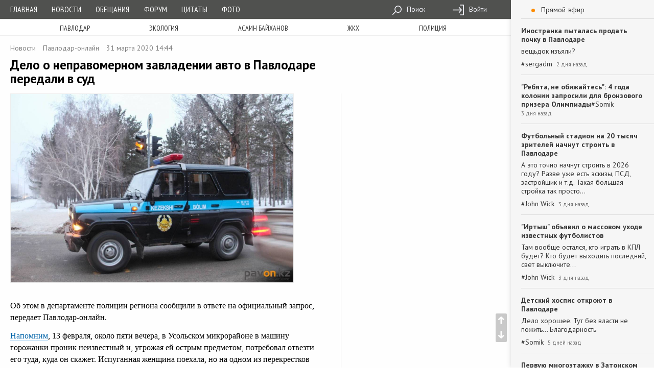

--- FILE ---
content_type: text/html; charset=utf-8
request_url: https://pavon.kz/post/view/64380
body_size: 13246
content:
<!DOCTYPE html>
<html lang="ru">
<head itemscope itemtype="https://schema.org/WebSite">
    <meta charset="utf-8">
    <meta http-equiv="X-UA-Compatible" content="IE=edge">
    <meta name="viewport" content="width=device-width, initial-scale=1">

    <meta name="description" content="
Об этом в департаменте полиции региона сообщили в ответе на официальный запрос, передает Павлодар-онлайн.
Напомним, 13 февраля, около пяти вечера, в Усольском микрорайоне в машину горожанки проник неизвестный и, угрожая ей острым предметом, потребовал отвезти его туда, куда он скажет. Испуганная женщина поехала, но на одном из перекрестков ей удалось выскочить из машины. Она обратилась в полицию. 
Досудебное расследование проводилось по ч. 4 ст. 200 УК РК - неправомерное завладение автомоб1"/>
    <meta name="keywords" content="Павлодар, Павлодарки, Павлодарцы, г Павлодар, новости Павлодар, афиша Павлодар,
погода Павлодар, бесплатные объявления Павлодар, Павлодар онлайн, в Павлодаре,
Павлодар новости, Экибастуз, в Экибастузе, Аксу, в Аксу, Казахстан, в Казахстане,
новости, Павлодарская афиша, Мероприятия в Павлодаре, фото Павлодара, фотогалерея,
фирмы, происшествия в Павлодаре, павлодарское сообщество, дислокация,
online карта, скачать карту, сайты, компания ФИНИСТ, creativegroup,
Павлодарский портал, Павлодарский сайт, сайт города Павлодара,
портал города Павлодара, Канат Бозумбаев, Болат Бакауов, аким павлодарской области,
Pavlodar news, Pavlodarnews, Павлодар ньюс, Павлодарньюс, гу-гу,
аким Павлодара, аким города Павлодар, акимат Павлодарской области, акимат Павлодара , павлодар,угон,полиция,департамент полиции,суд, Павлодар-онлайн"/>

    <meta property="og:site_name" itemprop="name" content="Павлодар-онлайн"/>
    <meta property="og:title" content="Дело о неправомерном завладении авто в Павлодаре передали в суд"/>
    <meta property="og:description" content="
Об этом в департаменте полиции региона сообщили в ответе на официальный запрос, передает Павлодар-онлайн.
Напомним, 13 февраля, около пяти вечера, в Усольском микрорайоне в машину горожанки проник неизвестный и, угрожая ей острым предметом, потребовал отвезти его туда, куда он скажет. Испуганная женщина поехала, но на одном из перекрестков ей удалось выскочить из машины. Она обратилась в полицию. 
Досудебное расследование проводилось по ч. 4 ст. 200 УК РК - неправомерное завладение автомоб1"/>
    <meta property="og:image" content="https://pavon.kz/cache/post/650a633ac5abda862412940db9dee5ac8fe3e095.jpg"/>
    <meta property="og:type" content="article"/>
    <meta property="og:url" content="https://pavon.kz/post/view/64380"/>

    <meta property="og:image:width" content="500"/>
    <meta property="og:image:height" content="500"/>

    <meta name='loginza-verification' content='cd781430cf52b275980a21ec8c1c1487'/>
    <!--<meta name="google-site-verification" content="AnVmHHdEsu_Wp_ZiNtZsy4veDSOkHclFZ0hiYlDAWL0"/>-->
    <meta name="google-site-verification" content="S48h8dd0kj5K73dr8wFpmMpSWbsz6XSRCiyr51IYCTo" />

    <link rel="preload" href="/media/fonts/ionicons.ttf?v=2.0.0" as="font" crossorigin/>

    <link rel="shortcut icon" href="https://pavon.kz/media/img/ui/favicon.ico">
    <link rel="search" type="application/opensearchdescription+xml" title="Pavon.kz" href="/search.xml">
    <link rel="image_src" href="https://pavon.kz/cache/post/650a633ac5abda862412940db9dee5ac8fe3e095.jpg"/>

    <title>Дело о неправомерном завладении авто в Павлодаре передали в суд / Павлодар-онлайн / Павлодар / Новости / Павлодарский городской портал</title>

    
    <link href="https://fonts.googleapis.com/css?family=PT+Sans+Narrow|PT+Sans:400,400i,700&amp;subset=cyrillic&amp;display=swap" rel="stylesheet">
    <!--<script src="https://instr3.finistcom.kz/js/mourning.js"></script>-->
    <!--[if lt IE 9]>
    <script src="https://oss.maxcdn.com/html5shiv/3.7.3/html5shiv.min.js"></script>
    <script src="https://oss.maxcdn.com/respond/1.4.2/respond.min.js"></script>
    <![endif]-->
    <link type="text/css" href="/build/generated/css/app-29535bfca4.css" rel="stylesheet" media="screen" />
<link type="text/css" href="/generated/vendor/likely/likely.css" rel="stylesheet" media="screen" />    <style type="text/css">

</style>

    <script type="text/javascript" src="/build/generated/js/prepend-61cf4625ed.js"></script>    <script type="text/javascript" src="/assets/gz_xhr.js?=1"></script><!--есть баг со сборкой проекта, я пока так положу, чуть позже пофикшу-->
</head>

<body class="style-regular">
    <div class="content-wrapper">
        <div class="parent-navbar">
            <div class="short-navbar">
    <div class="container">
        <ul class="ng-header">
            <li class="ng-menu-control">
                <a href="#parent-navbar-menu" class="ng-menu-btn" data-toggle="collapse">
                    <div class="ng-menu-icon">
                        <span></span>
                        <span></span>
                        <span></span>
                        <span></span>
                    </div>
                </a>
            </li>
            <li class="ng-brand" style="padding: 3px 0;padding: 3px 0;display: flex;align-items: center;flex-wrap: wrap;justify-content: center;">
                <a href="/">Павлодар-онлайн</a>
                <!--<div style="font-size: 6pt;text-align: center;letter-spacing: 2pt;"><i>20 ноября - выборы президента РК</i></div>-->
            </li>
            <li class="ng-login-control">
                <div class="navbar-activity-btn">
                    <i class="icon-font ion-chatbubble-working"></i>
                </div>
            </li>
        </ul>
    </div>
</div>            <div class="collapse" id="parent-navbar-menu">
                <div class="top-navbar-holder">
    <nav class="top-navbar" role="navigation">
        <div class="container">
            <ul class="ng-list">
                <li class="ng-nav">
                    <ul class="nav-quick">
                                                    <li><a href="/">Главная</a></li>
                                                    <li><a href="/post/news">Новости</a></li>
                                                    <li><a href="/post/promises">Обещания</a></li>
                                                    <li><a href="/post/forum">Форум</a></li>
                                                    <li><a href="/post/quotes">Цитаты</a></li>
                                                    <li><a href="/post/photoreports">Фото</a></li>
                        
                                            </ul>
                </li>
                <li class="ng-date">19 января 2026, Понедельник</li>
                <li class="ng-weather">
                                    </li>
                                <li class="ng-menu-tool ">
                    <ul>
                                                <li>
                            <a href="/search">
                                <i class="icon-sprite-navbar-search"></i>
                                Поиск                            </a>
                        </li>
                                                <li>
                            <a href="/login">
                                <i class="icon-sprite-navbar-login"></i>
                                Войти                            </a>
                        </li>
                                            </ul>

                                    </li>
            </ul>
        </div>
    </nav>
</div>                                                    <nav class="long-menu-holder">
    <div class="container">
        <ul class="long-menu">
                            <li><a href="/post/tags/%D0%9F%D0%B0%D0%B2%D0%BB%D0%BE%D0%B4%D0%B0%D1%80">Павлодар</a></li>
                            <li><a href="/post/tags/%D1%8D%D0%BA%D0%BE%D0%BB%D0%BE%D0%B3%D0%B8%D1%8F">экология</a></li>
                            <li><a href="/post/tags/%D0%B0%D1%81%D0%B0%D0%B8%D0%BD%20%D0%B1%D0%B0%D0%B9%D1%85%D0%B0%D0%BD%D0%BE%D0%B2">асаин байханов</a></li>
                            <li><a href="/post/tags/%D0%B6%D0%BA%D1%85">жкх</a></li>
                            <li><a href="/post/tags/%D0%BF%D0%BE%D0%BB%D0%B8%D1%86%D0%B8%D1%8F">полиция</a></li>
                    </ul>
    </div>
</nav>                            </div>
        </div>

        <div class="fly-button">
            <div class="up button ion-arrow-up-c"></div>
            <div class="down button ion-arrow-down-c"></div>
        </div>

        <div class="content-background">
            <div class="content-holder">
                                
                <div class="container">                    
<div itemscope itemtype="https://schema.org/NewsArticle" >
    <meta itemscope itemtype="https://schema.org/WebPage" itemprop="mainEntityOfPage" itemid="https://pavon.kz/post/view/64380">
<div itemscope itemtype="https://schema.org/Person" itemprop="author">
<meta itemprop="name" content="Павлодар-онлайн">
</div>
<meta itemprop="datePublished" content="2020-03-31T14:44:27+06:00">
<meta itemprop="dateModified" content="1970-01-01T06:00:00+06:00">
<meta itemprop="author" content="Павлодар-онлайн">    <div itemscope itemtype="https://schema.org/Organization" itemprop="publisher">
<meta itemprop="name" content="Павлодар-онлайн">
<div itemscope itemtype="https://schema.org/ImageObject" itemprop="logo">
<meta itemprop="url" content="https://pavon.kz/assets/image/logotype.png">
<meta itemprop="width" content="48">
<meta itemprop="height" content="48">
</div>
</div>
        <div class="row">
        <div class="col-lg-8 col-md-8 col-sm-8">
            <div class="page-view-title">
                <ul class="page-meta-info">
                                                                <li>
                            <a href="/post/news">Новости</a>
                        </li>
                                                                <li itemscope itemtype="https://schema.org/Person" itemprop="author" >
                            <meta itemprop="name" content="Павлодар-онлайн">                            <a href="https://pavon.kz/profile/view/%D0%9F%D0%B0%D0%B2%D0%BB%D0%BE%D0%B4%D0%B0%D1%80-%D0%BE%D0%BD%D0%BB%D0%B0%D0%B9%D0%BD">Павлодар-онлайн</a>
                        </li>
                                        <li>
                        31 марта 2020 14:44                    </li>
                    <li>
                                            </li>
                </ul>

                <h1 class="header-page">
                        <span itemprop="headline">
                            Дело о неправомерном завладении авто в Павлодаре передали в суд                        </span>

                    

                </h1>

                <div class="od-small-long-holder visible-xs-block">
                                    </div>
            </div>
        </div>
    </div>

    <div class="row row-equal-height">

        <div class="col-lg-8 col-md-8 col-sm-8">

            <div class="page-view-body">

                <div class="textual-content">
                    <div itemprop="articleBody"><p><a href="/cache/normal/e6c85fb719be344976cbcfd71b22a40adaf2ca0e.jpg" class="preview-image" data-wm-image="1" data-wm-close="1"><img src="/cache/normal/e6c85fb719be344976cbcfd71b22a40adaf2ca0e.jpg" alt="e6c85fb719be344976cbcfd71b22a40adaf2ca0e" width="555" height="370"></a></p> <p>Об этом в департаменте полиции региона сообщили в ответе на официальный запрос, передает Павлодар-онлайн.</p> <p><a href="https://pavon.kz/post/view/63988">Напомним</a>, 13 февраля, около пяти вечера, в Усольском микрорайоне в машину горожанки проник неизвестный и, угрожая ей острым предметом, потребовал отвезти его туда, куда он скажет. Испуганная женщина поехала, но на одном из перекрестков ей удалось выскочить из машины. Она обратилась в полицию. </p> <p>Досудебное расследование проводилось по ч. 4 ст. 200 УК РК - неправомерное завладение автомобилем без цели хищения, с угрозой применения насилия. Санкция статьи предусматривает лишение свободы на срок от шести до 10 лет.</p> <p>Подозреваемого в совершении преступления задержали 19 февраля. Им оказался 32-летний житель Аксу, неоднократно судимый за совершение разбоев и угонов.</p> <p>Как сообщил в пресс-службе ДП региона, расследование по этому делу окончено производством и передано в суд. </p></div>
                </div>

                
                <div class="link-telegram"><a href="https://t.me/pavlodaronline">Мы отправим новости на ваш телефон. Подписывайтесь в Telegram @pavlodaronline</a></div>

                <div class="od-small-long-holder visible-xs-block">
                                    </div>

                <div class="meta-line">
                                            <div class="likely" data-url="https://pavon.kz/post/view/64380"data-title="Дело о неправомерном завладении авто в Павлодаре передали в суд"data-text="
Об этом в департаменте полиции региона сообщили в ответе на официальный запрос, передает Павлодар-онлайн.
Напомним, 13 февраля, около пяти вечера, в Усольском микрорайоне в машину горожанки проник неизвестный и, угрожая ей острым предметом, потребовал отвезти его туда, куда он скажет. Испуганная женщина поехала, но на одном из перекрестков ей удалось выскочить из машины. Она обратилась в полицию. 
Досудебное расследование проводилось по ч. 4 ст. 200 УК РК - неправомерное завладение автомоб1"><div class="vkontakte">Поделиться</div>
            <div class="facebook">Поделиться</div>
            <div class="odnoklassniki"></div>
            <div class="twitter">Твитнуть</div>
            <div class="gplus">+1</div>
        </div>                    
                    <ul class="page-meta-info pull-right">
                        <li><i class="ion-ios-eye-outline"></i> 1600</li>
                        <li>
                            <a href="https://pavon.kz/post/view/64380">
                                <i class="ion-ios-chatbubble-outline"></i> 0                            </a>
                        </li>
                    </ul>
                </div>

                                <div class="tags">
                        <div class="page-view-tags">
                    <a  class="label label-default" href="/post/tags/павлодар">павлодар</a>
                    <a  class="label label-default" href="/post/tags/угон">угон</a>
                    <a  class="label label-default" href="/post/tags/полиция">полиция</a>
                    <a  class="label label-default" href="/post/tags/департамент полиции">департамент полиции</a>
                    <a  class="label label-default" href="/post/tags/суд">суд</a>
            </div>
                </div>
                
            </div>

            
            <div id="comment-wrapper-root"><div class="comment-wrapper" data-reactroot="" data-reactid="1" data-react-checksum="1715090489"><span data-reactid="2"></span><!-- react-empty: 3 --><div class="list comment-list" data-reactid="4"><span data-reactid="5"></span></div><!-- react-empty: 6 --><form action="/comment/add" method="POST" class="comment-form not-authorized" id="comment-form" data-reactid="7"><div class="meta" data-reactid="8"><div class="form-group" data-reactid="9"><input type="hidden" name="cid" data-reactid="10"/><textarea id="react-tinymce-8645" name="body" class="form-control" data-reactid="11"></textarea></div><input type="hidden" name="relation" value="post" data-reactid="12"/><input type="hidden" name="entity_id" value="64380" data-reactid="13"/><input type="submit" name="add-comment" class="btn btn-success " value="Ответить" data-reactid="14"/></div></form></div></div>
<script type="application/json" id="comment-wrapper-data">{"comments":[],"pagination":{"count_all":0,"on_page":40,"total_pages":0,"current_page":1,"count_out":2,"count_in":2,"count_show_control":5,"url_pattern":"\/post\/view\/64380?cpage=page_number","auto_hide":true,"url_pattern_async":"\/comment\/page?module=post&id=64380&cpage=page_number","rows_count":0},"form":{"not_authorized":true,"avatar":{"src":"https:\/\/pavon.kz\/media\/img\/avatar\/default\/user.jpg","alt":"НЛО","title":"НЛО"},"submit_text":"Ответить","reply_text":"Ответ для :nick","entity_id":"64380","relation":"post","action":"\/comment\/add","body":"","replyto":null,"replyto_name":""},"topic":"comment.list.2.64380"}</script>
            
                    </div>

        <div class="col-lg-4 col-md-4 col-sm-4">
            <div class="secondary-list-flex">
                <div class="page-sticky-feed page-sticky-offset">
                    <div class="page-sticky-view">
                        <div id="activity-panel-root">
<div class="activity-panel allow-fold folded" data-reactroot="" data-reactid="1" data-react-checksum="-646883412"><div class="activity-control-btn" data-reactid="2"><div class="activity-indicator" data-reactid="3"></div><!-- react-text: 4 --> Прямой эфир<!-- /react-text --></div><div class="activity-list" data-reactid="5"><div style="position:relative;overflow:hidden;width:100%;height:100%;" data-reactid="6"><div style="position:absolute;top:0;left:0;right:0;bottom:0;overflow:hidden;-webkit-overflow-scrolling:touch;margin-right:0;margin-bottom:0;" data-reactid="7"><span data-reactid="8"><div class="comment-context-item" data-reactid="9"><a class="post-link" href="/post/view/92115" data-reactid="10">Иностранка пыталась продать почку в Павлодаре</a><div class="speech" data-reactid="11">вещьдок изъяли?</div><a class="username-link" href="https://pavon.kz/profile/view/sergadm" data-reactid="12"><!-- react-text: 13 -->#<!-- /react-text --><!-- react-text: 14 -->sergadm<!-- /react-text --></a><span class="created" data-reactid="15">2 дня назад</span></div><div class="comment-context-item" data-reactid="16"><a class="post-link" href="/post/view/91949" data-reactid="17">"Ребята, не обижайтесь": 4 года колонии запросили для бронзового призера Олимпиады</a><!-- react-text: 18 --><!-- /react-text --><a class="username-link" href="https://pavon.kz/profile/view/Somik" data-reactid="19"><!-- react-text: 20 -->#<!-- /react-text --><!-- react-text: 21 -->Somik<!-- /react-text --></a><span class="created" data-reactid="22">3 дня назад</span></div><div class="comment-context-item" data-reactid="23"><a class="post-link" href="/post/view/92057" data-reactid="24">Футбольный стадион на 20 тысяч зрителей начнут строить в Павлодаре</a><div class="speech" data-reactid="25">А это точно начнут строить в 2026 году? Разве уже есть эскизы, ПСД, застройщик и т.д. Такая большая стройка так просто…</div><a class="username-link" href="https://pavon.kz/profile/view/John Wick" data-reactid="26"><!-- react-text: 27 -->#<!-- /react-text --><!-- react-text: 28 -->John Wick<!-- /react-text --></a><span class="created" data-reactid="29">3 дня назад</span></div><div class="comment-context-item" data-reactid="30"><a class="post-link" href="/post/view/92086" data-reactid="31">"Иртыш" объявил о массовом уходе известных футболистов</a><div class="speech" data-reactid="32">Там вообще остался, кто играть в КПЛ будет? Кто будет выходить последний, свет выключите...</div><a class="username-link" href="https://pavon.kz/profile/view/John Wick" data-reactid="33"><!-- react-text: 34 -->#<!-- /react-text --><!-- react-text: 35 -->John Wick<!-- /react-text --></a><span class="created" data-reactid="36">3 дня назад</span></div><div class="comment-context-item" data-reactid="37"><a class="post-link" href="/post/view/91973" data-reactid="38">Детский хоспис откроют в Павлодаре</a><div class="speech" data-reactid="39">Дело хорошее. Тут без власти не пожить... Благодарность</div><a class="username-link" href="https://pavon.kz/profile/view/Somik" data-reactid="40"><!-- react-text: 41 -->#<!-- /react-text --><!-- react-text: 42 -->Somik<!-- /react-text --></a><span class="created" data-reactid="43">5 дней назад</span></div><div class="comment-context-item" data-reactid="44"><a class="post-link" href="/post/view/91979" data-reactid="45">Первую многоэтажку в Затонском микрорайоне Павлодара сдадут до конца этого года</a><div class="speech" data-reactid="46">20 - 2 этажек заменили 7 - девятиэтажными домами и 2-мя 2 - этажными, мощности какие никакие есть</div><a class="username-link" href="https://pavon.kz/profile/view/Somik" data-reactid="47"><!-- react-text: 48 -->#<!-- /react-text --><!-- react-text: 49 -->Somik<!-- /react-text --></a><span class="created" data-reactid="50">5 дней назад</span></div><div class="comment-context-item" data-reactid="51"><a class="post-link" href="/post/view/92078" data-reactid="52">Через Пакистан, Индию и Непал: как велопутешественник из Павлодара покорил Эверест</a><div class="speech" data-reactid="53">Довольно-таки всё путано описано, с синего на тёплое постоянно перепрыгиваем. А вот это вообще шедевр:   - Самая высокая…</div><a class="username-link" href="https://pavon.kz/profile/view/wlad" data-reactid="54"><!-- react-text: 55 -->#<!-- /react-text --><!-- react-text: 56 -->wlad<!-- /react-text --></a><span class="created" data-reactid="57">6 дней назад</span></div><div class="comment-context-item" data-reactid="58"><a class="post-link" href="/post/view/92049" data-reactid="59">В Павлодаре горожане и спортсмены не поделили горку в Зеленой роще</a><div class="speech" data-reactid="60">Действительно, место отдыха было для всех. Административный ресурс замечательно работает, но тут непродуманно. Хоть на…</div><a class="username-link" href="https://pavon.kz/profile/view/Somik" data-reactid="61"><!-- react-text: 62 -->#<!-- /react-text --><!-- react-text: 63 -->Somik<!-- /react-text --></a><span class="created" data-reactid="64">1 неделю назад</span></div><div class="comment-context-item" data-reactid="65"><a class="post-link" href="/post/view/91774" data-reactid="66">Строительство 4 многоэтажек намерены начать в микрорайоне "Достык" в Павлодаре</a><div class="speech" data-reactid="67">Планы грандиозные. Видимо государство подумало об этом. Теперь - "Aq Jol", чтобы реализация не подвела</div><a class="username-link" href="https://pavon.kz/profile/view/Somik" data-reactid="68"><!-- react-text: 69 -->#<!-- /react-text --><!-- react-text: 70 -->Somik<!-- /react-text --></a><span class="created" data-reactid="71">1 неделю назад</span></div><div class="comment-context-item" data-reactid="72"><a class="post-link" href="/post/view/91874" data-reactid="73">В Павлодаре начали строить новый завод</a><div class="speech" data-reactid="74">Жаль подробностей нет. Но стратегия видна, думает кто-то на перспективу и это замечательно</div><a class="username-link" href="https://pavon.kz/profile/view/Somik" data-reactid="75"><!-- react-text: 76 -->#<!-- /react-text --><!-- react-text: 77 -->Somik<!-- /react-text --></a><span class="created" data-reactid="78">1 неделю назад</span></div><div class="comment-context-item" data-reactid="79"><a class="post-link" href="/post/view/91783" data-reactid="80">Как диабетикам получить социальные выплаты в Павлодаре</a><div class="speech" data-reactid="81">Инсулинозависимый диабет (сахарный диабет 1 типа). Термин «инсулинопотребный» обычно относится к сахарному диабету 2…</div><a class="username-link" href="https://pavon.kz/profile/view/Somik" data-reactid="82"><!-- react-text: 83 -->#<!-- /react-text --><!-- react-text: 84 -->Somik<!-- /react-text --></a><span class="created" data-reactid="85">1 неделю назад</span></div><div class="comment-context-item" data-reactid="86"><a class="post-link" href="/post/view/91904" data-reactid="87">Сокращение количества бродячих собак привело к росту числа лис в Павлодаре</a><div class="speech" data-reactid="88">Сокращение количества бродячих собак привело к росту числа лис в Павлодаре  - Любой вид, когда он живёт где-то, он…</div><a class="username-link" href="https://pavon.kz/profile/view/wlad" data-reactid="89"><!-- react-text: 90 -->#<!-- /react-text --><!-- react-text: 91 -->wlad<!-- /react-text --></a><span class="created" data-reactid="92">1 месяц назад</span></div><div class="comment-context-item" data-reactid="93"><a class="post-link" href="/post/view/91877" data-reactid="94">Нового прокурора представили в Павлодаре</a><div class="speech" data-reactid="95">А вы, друзья, как ни садитесь ... .</div><a class="username-link" href="https://pavon.kz/profile/view/wlad" data-reactid="96"><!-- react-text: 97 -->#<!-- /react-text --><!-- react-text: 98 -->wlad<!-- /react-text --></a><span class="created" data-reactid="99">1 месяц назад</span></div><div class="comment-context-item" data-reactid="100"><a class="post-link" href="/post/view/91880" data-reactid="101">Угрозы соседей в адрес родителей "особят" осудила детский омбудсмен Павлодарской области</a><div class="speech" data-reactid="102">sergadm,  И я И я И я И я Того же мнения!</div><a class="username-link" href="https://pavon.kz/profile/view/wlad" data-reactid="103"><!-- react-text: 104 -->#<!-- /react-text --><!-- react-text: 105 -->wlad<!-- /react-text --></a><span class="created" data-reactid="106">1 месяц назад</span></div><div class="comment-context-item" data-reactid="107"><a class="post-link" href="/post/view/91857" data-reactid="108">"Куртка за 1,2 млн тенге": аким Павлодарской области объяснил, откуда в его гардеробе дорогие вещи</a><div class="speech" data-reactid="109">На воре и шапка горит. На акиме любое пальто хорошо сидит.</div><a class="username-link" href="https://pavon.kz/profile/view/wlad" data-reactid="110"><!-- react-text: 111 -->#<!-- /react-text --><!-- react-text: 112 -->wlad<!-- /react-text --></a><span class="created" data-reactid="113">1 месяц назад</span></div><div class="comment-context-item" data-reactid="114"><a class="post-link" href="/post/view/91702" data-reactid="115">На какой стадии находится реконструкция улицы Лермонтова (фото)</a><div class="speech" data-reactid="116">Стало точно не лучше, чем было. </div><a class="username-link" href="https://pavon.kz/profile/view/John Wick" data-reactid="117"><!-- react-text: 118 -->#<!-- /react-text --><!-- react-text: 119 -->John Wick<!-- /react-text --></a><span class="created" data-reactid="120">1 месяц назад</span></div><div class="comment-context-item" data-reactid="121"><a class="post-link" href="/post/view/91837" data-reactid="122">Откуда в Павлодарской области появился ВИЧ</a><div class="speech" data-reactid="123"> По путям передачи в этом году лидирует половые гетеро- и гомосексуальные – 67,5%, на втором месте – при введении…</div><a class="username-link" href="https://pavon.kz/profile/view/wlad" data-reactid="124"><!-- react-text: 125 -->#<!-- /react-text --><!-- react-text: 126 -->wlad<!-- /react-text --></a><span class="created" data-reactid="127">1 месяц назад</span></div><div class="comment-context-item" data-reactid="128"><a class="post-link" href="/post/view/91811" data-reactid="129">Павлодарский нефтехимический завод решено передать в частные руки</a><div class="speech" data-reactid="130"> КГП на ПХВ «ERTIS SU PVL».  знать бы что сиё значит, может и прикупил бы )))).</div><a class="username-link" href="https://pavon.kz/profile/view/wlad" data-reactid="131"><!-- react-text: 132 -->#<!-- /react-text --><!-- react-text: 133 -->wlad<!-- /react-text --></a><span class="created" data-reactid="134">1 месяц назад</span></div><div class="comment-context-item" data-reactid="135"><a class="post-link" href="/post/view/91797" data-reactid="136">Павлодарские ученые исследуют утраченный бронзовый мегаполис в степях Евразии</a><div class="speech" data-reactid="137">Оооо, это и немецкая пресса отметила:…</div><a class="username-link" href="https://pavon.kz/profile/view/wlad" data-reactid="138"><!-- react-text: 139 -->#<!-- /react-text --><!-- react-text: 140 -->wlad<!-- /react-text --></a><span class="created" data-reactid="141">1 месяц назад</span></div><div class="comment-context-item" data-reactid="142"><a class="post-link" href="/post/view/91786" data-reactid="143">Зловонные стоки протекли в Семее и попали в Иртыш, откуда берут воду Экибастуз и Павлодар</a><div class="speech" data-reactid="144"> Зловонные стоки протекли в Семее и попали в Иртыш, откуда берут воду Экибастуз и Павлодар  И Караганда. А вообще,…</div><a class="username-link" href="https://pavon.kz/profile/view/wlad" data-reactid="145"><!-- react-text: 146 -->#<!-- /react-text --><!-- react-text: 147 -->wlad<!-- /react-text --></a><span class="created" data-reactid="148">1 месяц назад</span></div><div class="comment-context-item" data-reactid="149"><a class="post-link" href="/post/view/91710" data-reactid="150">Выделить стену для мозайки попросила жительница Павлодара у акима города</a><div class="speech" data-reactid="151"> Выделить стену для моза й ки ... .  Павон, .</div><a class="username-link" href="https://pavon.kz/profile/view/wlad" data-reactid="152"><!-- react-text: 153 -->#<!-- /react-text --><!-- react-text: 154 -->wlad<!-- /react-text --></a><span class="created" data-reactid="155">2 месяца назад</span></div><div class="comment-context-item" data-reactid="156"><a class="post-link" href="/post/view/91750" data-reactid="157">В Павлодаре завершено строительство дренажной системы на улице Камзина</a><div class="speech" data-reactid="158">Замечательно</div><a class="username-link" href="https://pavon.kz/profile/view/Somik" data-reactid="159"><!-- react-text: 160 -->#<!-- /react-text --><!-- react-text: 161 -->Somik<!-- /react-text --></a><span class="created" data-reactid="162">2 месяца назад</span></div><div class="comment-context-item" data-reactid="163"><a class="post-link" href="/post/view/91737" data-reactid="164">На 98-ом году жизни не стало легендарного павлодарского тренера Рафаэля Вахитова</a><div class="speech" data-reactid="165">Тяжелая продуктивная жизнь. Спасибо автору за короткую биографию, за знакомство. Светлой памяти</div><a class="username-link" href="https://pavon.kz/profile/view/Somik" data-reactid="166"><!-- react-text: 167 -->#<!-- /react-text --><!-- react-text: 168 -->Somik<!-- /react-text --></a><span class="created" data-reactid="169">2 месяца назад</span></div><div class="comment-context-item" data-reactid="170"><a class="post-link" href="/post/view/91697" data-reactid="171">В павлодарском университете открыли центр китайского языка</a><div class="speech" data-reactid="172">Нам тоже предлагают учить, но страшно начинать в 40 и необходимости нет. Жена говорит с китайцами на английском...</div><a class="username-link" href="https://pavon.kz/profile/view/Somik" data-reactid="173"><!-- react-text: 174 -->#<!-- /react-text --><!-- react-text: 175 -->Somik<!-- /react-text --></a><span class="created" data-reactid="176">2 месяца назад</span></div><div class="comment-context-item" data-reactid="177"><a class="post-link" href="/post/view/91705" data-reactid="178">Павлодарец сделал предложение своей девушке на матче "Иртыша"</a><div class="speech" data-reactid="179">Хорошая история. Доброго пути, брачующимся</div><a class="username-link" href="https://pavon.kz/profile/view/Somik" data-reactid="180"><!-- react-text: 181 -->#<!-- /react-text --><!-- react-text: 182 -->Somik<!-- /react-text --></a><span class="created" data-reactid="183">2 месяца назад</span></div></span></div><div style="position:absolute;height:6px;transition:opacity 200ms;opacity:0;display:none;right:2px;bottom:2px;left:2px;border-radius:3px;" data-reactid="184"><div style="position:relative;display:block;height:100%;cursor:pointer;border-radius:inherit;background-color:rgba(0,0,0,.2);" data-reactid="185"></div></div><div style="position:absolute;width:8px;transition:opacity 200ms;opacity:0;display:none;left:2px;bottom:2px;top:2px;border-radius:3px;" data-reactid="186"><div style="position:relative;display:block;width:100%;cursor:pointer;border-radius:inherit;background-color:rgba(0,0,0,.2);" data-reactid="187"></div></div></div></div></div>
</div>
<script type="application/json" id="activity-panel-data">{"allow_fold":true,"folded":true,"topic":"activity","list":[{"title":"Иностранка пыталась продать почку в Павлодаре","url":"\/post\/view\/92115","image":"https:\/\/pavon.kz\/cache\/post\/07c14ac6f1082bda31979dba05fd5139f879afa0.jpeg","id":2092115,"id_comment":"587651","id_user":"84223","profile_url":"https:\/\/pavon.kz\/profile\/view\/sergadm","profile_name":"sergadm","body":"вещьдок изъяли?","time":"2 дня назад","type":"2"},{"title":"\"Ребята, не обижайтесь\": 4 года колонии запросили для бронзового призера Олимпиады","url":"\/post\/view\/91949","image":"https:\/\/pavon.kz\/cache\/post\/71364b0fb7a015a48864a19e0ee99b11d57da920.png","id":2091949,"id_comment":"587650","id_user":"83768","profile_url":"https:\/\/pavon.kz\/profile\/view\/Somik","profile_name":"Somik","body":"","time":"3 дня назад","type":"2"},{"title":"Футбольный стадион на 20 тысяч зрителей начнут строить в Павлодаре","url":"\/post\/view\/92057","image":"https:\/\/pavon.kz\/cache\/post\/82088b970ab520282627626e5279e843a9878052.png","id":2092057,"id_comment":"587649","id_user":"85825","profile_url":"https:\/\/pavon.kz\/profile\/view\/John Wick","profile_name":"John Wick","body":"А это точно начнут строить в 2026 году? Разве уже есть эскизы, ПСД, застройщик и т.д. Такая большая стройка так просто…","time":"3 дня назад","type":"2"},{"title":"\"Иртыш\" объявил о массовом уходе известных футболистов","url":"\/post\/view\/92086","image":"https:\/\/pavon.kz\/cache\/post\/946d49077e25ccdea1f30f9d46d50980e0551f48.png","id":2092086,"id_comment":"587648","id_user":"85825","profile_url":"https:\/\/pavon.kz\/profile\/view\/John Wick","profile_name":"John Wick","body":"Там вообще остался, кто играть в КПЛ будет? Кто будет выходить последний, свет выключите...","time":"3 дня назад","type":"2"},{"title":"Детский хоспис откроют в Павлодаре","url":"\/post\/view\/91973","image":"https:\/\/pavon.kz\/cache\/post\/3f88cc8eebdfc5057f8cd772edc250349b6be05e.png","id":2091973,"id_comment":"587647","id_user":"83768","profile_url":"https:\/\/pavon.kz\/profile\/view\/Somik","profile_name":"Somik","body":"Дело хорошее. Тут без власти не пожить... Благодарность","time":"5 дней назад","type":"2"},{"title":"Первую многоэтажку в Затонском микрорайоне Павлодара сдадут до конца этого года","url":"\/post\/view\/91979","image":"https:\/\/pavon.kz\/cache\/post\/8e0ccabfeea7749eaa69da8c66d87ade6e4e8136.jpg","id":2091979,"id_comment":"587646","id_user":"83768","profile_url":"https:\/\/pavon.kz\/profile\/view\/Somik","profile_name":"Somik","body":"20 - 2 этажек заменили 7 - девятиэтажными домами и 2-мя 2 - этажными, мощности какие никакие есть","time":"5 дней назад","type":"2"},{"title":"Через Пакистан, Индию и Непал: как велопутешественник из Павлодара покорил Эверест","url":"\/post\/view\/92078","image":"https:\/\/pavon.kz\/cache\/post\/d6621da1fdfac4daf438c5516e7616350252c365.png","id":2092078,"id_comment":"587645","id_user":"82118","profile_url":"https:\/\/pavon.kz\/profile\/view\/wlad","profile_name":"wlad","body":"Довольно-таки всё путано описано, с синего на тёплое постоянно перепрыгиваем. А вот это вообще шедевр:   - Самая высокая…","time":"6 дней назад","type":"2"},{"title":"В Павлодаре горожане и спортсмены не поделили горку в Зеленой роще","url":"\/post\/view\/92049","image":"https:\/\/pavon.kz\/cache\/post\/efd94ee3582518f970cc28b6bc4f9976fc405fed.png","id":2092049,"id_comment":"587644","id_user":"83768","profile_url":"https:\/\/pavon.kz\/profile\/view\/Somik","profile_name":"Somik","body":"Действительно, место отдыха было для всех. Административный ресурс замечательно работает, но тут непродуманно. Хоть на…","time":"1 неделю назад","type":"2"},{"title":"Строительство 4 многоэтажек намерены начать в микрорайоне \"Достык\" в Павлодаре","url":"\/post\/view\/91774","image":"https:\/\/pavon.kz\/cache\/post\/abd87588258f3790d1dba91f6989ba92c996830b.jpg","id":2091774,"id_comment":"587643","id_user":"83768","profile_url":"https:\/\/pavon.kz\/profile\/view\/Somik","profile_name":"Somik","body":"Планы грандиозные. Видимо государство подумало об этом. Теперь - \"Aq Jol\", чтобы реализация не подвела","time":"1 неделю назад","type":"2"},{"title":"В Павлодаре начали строить новый завод","url":"\/post\/view\/91874","image":"https:\/\/pavon.kz\/cache\/post\/116321347303f8f0483e5eb5e9fd1484944aadc4.jpeg","id":2091874,"id_comment":"587642","id_user":"83768","profile_url":"https:\/\/pavon.kz\/profile\/view\/Somik","profile_name":"Somik","body":"Жаль подробностей нет. Но стратегия видна, думает кто-то на перспективу и это замечательно","time":"1 неделю назад","type":"2"},{"title":"Как диабетикам получить социальные выплаты в Павлодаре","url":"\/post\/view\/91783","image":"https:\/\/pavon.kz\/cache\/post\/e87b53e4a698d2aa57046fb3ec8857c2aa368139.jpeg","id":2091783,"id_comment":"587641","id_user":"83768","profile_url":"https:\/\/pavon.kz\/profile\/view\/Somik","profile_name":"Somik","body":"Инсулинозависимый диабет (сахарный диабет 1 типа). Термин «инсулинопотребный» обычно относится к сахарному диабету 2…","time":"1 неделю назад","type":"2"},{"title":"Сокращение количества бродячих собак привело к росту числа лис в Павлодаре","url":"\/post\/view\/91904","image":"https:\/\/pavon.kz\/cache\/post\/5da84113bcad00f0fd5115ac0ee4bd5332319c20.jpg","id":2091904,"id_comment":"587638","id_user":"82118","profile_url":"https:\/\/pavon.kz\/profile\/view\/wlad","profile_name":"wlad","body":"Сокращение количества бродячих собак привело к росту числа лис в Павлодаре  - Любой вид, когда он живёт где-то, он…","time":"1 месяц назад","type":"2"},{"title":"Нового прокурора представили в Павлодаре","url":"\/post\/view\/91877","image":"https:\/\/pavon.kz\/cache\/post\/0057fff68f87263a533e4d09f7345e0ec5037d16.png","id":2091877,"id_comment":"587637","id_user":"82118","profile_url":"https:\/\/pavon.kz\/profile\/view\/wlad","profile_name":"wlad","body":"А вы, друзья, как ни садитесь ... .","time":"1 месяц назад","type":"2"},{"title":"Угрозы соседей в адрес родителей \"особят\" осудила детский омбудсмен Павлодарской области","url":"\/post\/view\/91880","image":"https:\/\/pavon.kz\/cache\/post\/94f21bee675ef63caaa48f6740797c4793ccbfa5.jpg","id":2091880,"id_comment":"587636","id_user":"82118","profile_url":"https:\/\/pavon.kz\/profile\/view\/wlad","profile_name":"wlad","body":"sergadm,  И я И я И я И я Того же мнения!","time":"1 месяц назад","type":"2"},{"title":"\"Куртка за 1,2 млн тенге\": аким Павлодарской области объяснил, откуда в его гардеробе дорогие вещи","url":"\/post\/view\/91857","image":"https:\/\/pavon.kz\/cache\/post\/a6fe4deacba23b9609ac214fa64e5009da216d21.png","id":2091857,"id_comment":"587634","id_user":"82118","profile_url":"https:\/\/pavon.kz\/profile\/view\/wlad","profile_name":"wlad","body":"На воре и шапка горит. На акиме любое пальто хорошо сидит.","time":"1 месяц назад","type":"2"},{"title":"На какой стадии находится реконструкция улицы Лермонтова (фото)","url":"\/post\/view\/91702","image":"https:\/\/pavon.kz\/cache\/post\/ee200aedbd831e12b99aca88f9b9790dafaa8ff1.jpg","id":2091702,"id_comment":"587633","id_user":"85825","profile_url":"https:\/\/pavon.kz\/profile\/view\/John Wick","profile_name":"John Wick","body":"Стало точно не лучше, чем было. ","time":"1 месяц назад","type":"2"},{"title":"Откуда в Павлодарской области появился ВИЧ","url":"\/post\/view\/91837","image":"https:\/\/pavon.kz\/cache\/post\/614cc1c8de83101a71cd8c793c0a9ba72789bbe4.jpg","id":2091837,"id_comment":"587632","id_user":"82118","profile_url":"https:\/\/pavon.kz\/profile\/view\/wlad","profile_name":"wlad","body":" По путям передачи в этом году лидирует половые гетеро- и гомосексуальные – 67,5%, на втором месте – при введении…","time":"1 месяц назад","type":"2"},{"title":"Павлодарский нефтехимический завод решено передать в частные руки","url":"\/post\/view\/91811","image":"https:\/\/pavon.kz\/cache\/post\/8f1af621f5be19864cd86c4d9d1eef8747d3877e.jpg","id":2091811,"id_comment":"587631","id_user":"82118","profile_url":"https:\/\/pavon.kz\/profile\/view\/wlad","profile_name":"wlad","body":" КГП на ПХВ «ERTIS SU PVL».  знать бы что сиё значит, может и прикупил бы )))).","time":"1 месяц назад","type":"2"},{"title":"Павлодарские ученые исследуют утраченный бронзовый мегаполис в степях Евразии","url":"\/post\/view\/91797","image":"https:\/\/pavon.kz\/cache\/post\/1526f9f2b1c639fa1366a44333a1a30f5bc233e1.jpg","id":2091797,"id_comment":"587630","id_user":"82118","profile_url":"https:\/\/pavon.kz\/profile\/view\/wlad","profile_name":"wlad","body":"Оооо, это и немецкая пресса отметила:…","time":"1 месяц назад","type":"2"},{"title":"Зловонные стоки протекли в Семее и попали в Иртыш, откуда берут воду Экибастуз и Павлодар","url":"\/post\/view\/91786","image":"https:\/\/pavon.kz\/cache\/post\/e0684b9a3db71d089484f932915c1c67e4b617ce.png","id":2091786,"id_comment":"587628","id_user":"82118","profile_url":"https:\/\/pavon.kz\/profile\/view\/wlad","profile_name":"wlad","body":" Зловонные стоки протекли в Семее и попали в Иртыш, откуда берут воду Экибастуз и Павлодар  И Караганда. А вообще,…","time":"1 месяц назад","type":"2"},{"title":"Выделить стену для мозайки попросила жительница Павлодара у акима города","url":"\/post\/view\/91710","image":"https:\/\/pavon.kz\/cache\/post\/bbf2d2902c19bd7622cc84c91878fdfd6af83136.jpeg","id":2091710,"id_comment":"587624","id_user":"82118","profile_url":"https:\/\/pavon.kz\/profile\/view\/wlad","profile_name":"wlad","body":" Выделить стену для моза й ки ... .  Павон, .","time":"2 месяца назад","type":"2"},{"title":"В Павлодаре завершено строительство дренажной системы на улице Камзина","url":"\/post\/view\/91750","image":"https:\/\/pavon.kz\/cache\/post\/84a2f38350e19976750910fb12dcf3a319c5e30a.jpg","id":2091750,"id_comment":"587622","id_user":"83768","profile_url":"https:\/\/pavon.kz\/profile\/view\/Somik","profile_name":"Somik","body":"Замечательно","time":"2 месяца назад","type":"2"},{"title":"На 98-ом году жизни не стало легендарного павлодарского тренера Рафаэля Вахитова","url":"\/post\/view\/91737","image":"https:\/\/pavon.kz\/cache\/post\/7cca5c80041da7b8fa0e3396d4e5e123dccbbd0b.jpg","id":2091737,"id_comment":"587621","id_user":"83768","profile_url":"https:\/\/pavon.kz\/profile\/view\/Somik","profile_name":"Somik","body":"Тяжелая продуктивная жизнь. Спасибо автору за короткую биографию, за знакомство. Светлой памяти","time":"2 месяца назад","type":"2"},{"title":"В павлодарском университете открыли центр китайского языка","url":"\/post\/view\/91697","image":"https:\/\/pavon.kz\/cache\/post\/8b44aa9fbeee471aa686ba5330521481c1f1cb61.jpeg","id":2091697,"id_comment":"587619","id_user":"83768","profile_url":"https:\/\/pavon.kz\/profile\/view\/Somik","profile_name":"Somik","body":"Нам тоже предлагают учить, но страшно начинать в 40 и необходимости нет. Жена говорит с китайцами на английском...","time":"2 месяца назад","type":"2"},{"title":"Павлодарец сделал предложение своей девушке на матче \"Иртыша\"","url":"\/post\/view\/91705","image":"https:\/\/pavon.kz\/cache\/post\/3eecee95726b26465affc5c94d6a3c663ace1d10.jpeg","id":2091705,"id_comment":"587618","id_user":"83768","profile_url":"https:\/\/pavon.kz\/profile\/view\/Somik","profile_name":"Somik","body":"Хорошая история. Доброго пути, брачующимся","time":"2 месяца назад","type":"2"}]}</script>
<div class="visible-sm-block">
    <div id="yandex_rtb_R-A-1" class="od-square od-production-view"></div></div>
<div class="visible-xs-block">
    <div id="yandex_rtb_R-B-1" class="od-wide od-production-view"></div></div>

                        <script async src="https://yastatic.net/pcode-native/loaders/loader.js"></script>
<script>
    (yaads = window.yaads || []).push({
        id: "2084930-10",
        render: "#id-2084930-10"
    });
</script>
<div id="id-2084930-10"></div>

                    </div>
                </div>
            </div>
        </div>
    </div>

    <span itemscope itemtype="https://schema.org/ImageObject" itemprop="image">
                <meta itemprop="contentUrl" content="https://pavon.kz/cache/post_print_large/4f33a551921a9185b62702cab5a00420a1753038.jpg">        <meta itemprop="url" content="https://pavon.kz/cache/post_print_large/4f33a551921a9185b62702cab5a00420a1753038.jpg">        <meta itemprop="width" content="580">        <meta itemprop="height" content="400">    </span>
</div>

<script type="text/javascript">
    $('a').click(function(a){
        if (a.target.href !== undefined) {
            if (a.target.href.indexOf('draft_remove') > -1) 
                return confirm('Удалить?');
        }
    });
</script>

<!-- Sparrow-->
<script type="text/javascript" data-key="891a05fe38212673bbf40792813b8b14">
    (function(w, a) {
        (w[a] = w[a] || []).push({
            "script_key": "891a05fe38212673bbf40792813b8b14",
            "settings": {
                "sid": 54478
            }
        });
        if(window["_Sparrow_embed"]){
        window["_Sparrow_embed"].initWidgets();
        }
    })(window, "_sparrow_widgets");
</script>
<!-- /Sparrow -->                    </div>            </div>
        </div>

        <footer>
    <div class="container">
        <div itemscope itemtype="https://schema.org/Organization" class="col-first">
            <meta itemprop="name" content="Павлодар-онлайн">
            <h3 class="header-section">Контакты редакции</h3>

            
            <p>
                <span itemprop="address" >г. Павлодар ул. Ген. Дюсенова, 18/3</span><br/>
                <span itemprop="telephone" >8 7182 20 87 84</span><br/>
                <a itemprop="email" href="mailto:info@pavon.kz">info@pavon.kz</a><br/>
            </p>

            <p>
                <span>Собственник: Зиновьева Александра</span><br/>
                <span>Редактор: Дрёмова Татьяна</span><br/>
                <span>Свидетельство: 15058-ИА от 14.01.2015</span>
            </p>


            
            <p class="copy hidden-xs">&copy; Павлодар Онлайн 2026</p>
        </div>
        <div class="col-second">
            <h3 class="header-section">Партнеры портала</h3>

            <div class="magazine-collection">
                
                <div class="magazine-item">
                    <p>Павлодарская областная газета<br/>«Обозрение недели»</p>
                    <div class="phone">8 7182 61 80 14</div>
                    <div class="email">rek-obozrenie@mail.ru</div>
                </div>
                <div class="magazine-item">
                    <p>Павлодарская областная газета<br/>«Звезда Прииртышья»</p>
                    <div class="phone">8 7182 66 15 45</div>
                    <div class="email">zvezda-pvl@rambler.ru</div>
                </div>
            </div>
        </div>
        <div class="col-third">
            <div class="magazine-collection">
                <div class="magazine-item">
                    <p>Общественно-политический еженедельник «Наша жизнь»</p>
                    <div class="phone">8 7182 73 04 43</div>
                    <div class="email">life_pv@mail.ru</div>
                </div>
                <div class="magazine-item">
                    <p>Павлодарская районная газета «Нива»</p>
                    <div class="phone">8 7182 32 24 59</div>
                    <div class="email">niva1930@mail.ru</div>
                </div>
            </div>
        </div>
        <div class="col-fourth">
            <ul class="list-social">
                <li><a itemprop="sameAs" href="https://www.facebook.com/pavlodar.online"><i class="ion-social-facebook"></i></a></li>
                <li><a itemprop="sameAs" href="https://www.instagram.com/pavon.kz"><i class="ion-social-instagram"></i></a></li>
                <li><a itemprop="sameAs" href="https://vk.com/pavonkz"><i class="icon-sprite-vk"></i></a></li>
            </ul>
        </div>
    </div>
</footer>

     </div>

    
    
<script type="text/javascript">
window.SITE_OFFICIAL = "Павлодар-онлайн";
window.WS_HOST = "wss://pavon.kz:8080";
window.TINYMCE_CONTENT_CSS = "/build/generated/css/app-29535bfca4.css";
var SITE_USER = {"login":false,"debug":false};
var UNREAD_PM_COUNT = 0;
var UNREAD_ISSUE_COUNT = 0;
var UNREAD_MODER_COUNT = 0;
window['yandexContextAsyncCallbacks'] = [];
window['yandexContextAsyncCallbacks'].push(function() { Ya.Context.AdvManager.render({
                    blockId: 'R-A-2084930-1', 
                    renderTo: 'yandex_rtb_R-A-1', 
                    horizontalAlign: true, 
                    async: true,
                    pageNumber: 1
                })
            });
window['yandexContextAsyncCallbacks'].push(function() { Ya.Context.AdvManager.render({
                    blockId: 'R-A-2084930-2', 
                    renderTo: 'yandex_rtb_R-B-1', 
                    horizontalAlign: true, 
                    async: true,
                    pageNumber: 1
                })
            });
$(function( $ ) {
SystemJS.import("build/generated/js/app/block/activity-e6be72a881.js");
SystemJS.import("build/generated/js/app/block/comment-d1614ba5bf.js");
});
</script>
<script type="text/javascript" src="/jspm_packages/system.js"></script>
<script type="text/javascript" src="/config.js"></script>
<script type="text/javascript" src="/build/generated/js/app-766d152a49.js"></script>
<script type="text/javascript" src="/generated/vendor/tinymce/tinymce.min.js"></script>
<script type="text/javascript" src="/generated/vendor/tinymce/jquery.tinymce.min.js"></script>
<script type="text/javascript" src="/generated/vendor/bootstrap/modal.js"></script>
<script type="text/javascript" src="/build/generated/js/jquery-plugins/window-manager-87dfac5fd3.js"></script>
<script type="text/javascript" src="/generated/vendor/jquery.ui.widget.js"></script>
<script type="text/javascript" src="/generated/vendor/jquery.fileupload.js"></script>
<script type="text/javascript" src="/build/generated/js/jquery-plugins/editor-5424c0f9b7.js"></script>
<script type="text/javascript" src="/generated/vendor/likely/likely.js"></script>
<script type="text/javascript" src="https://widget.sparrow.ru/js/embed.js"></script>
    <script type="text/javascript">
        /*var fired2 = false;

        window.addEventListener('scroll', () => {
            if (fired2 === false) {
                fired2 = true;

                setTimeout(() => {*/
                    var _gaq = _gaq || [];
                    _gaq.push(['_setAccount', 'UA-4617247-4']);
                    _gaq.push(['_trackPageview']);

                    (function() {
                        var ga = document.createElement('script'); ga.type = 'text/javascript'; ga.async = true;
                        ga.src = '//an.yandex.ru/system/context.js';
                        var s = document.getElementsByTagName('script')[0]; s.parentNode.insertBefore(ga, s);
                    })();
               /* }, 1000)
            }
        });*/
    </script>

<script  src="//platform.instagram.com/ru_RU/embeds.js"></script>

<script type="text/javascript">
    /*var fired = false;

    window.addEventListener('scroll', () => {
        if (fired === false) {
            fired = true;

            setTimeout(() => {*/
                var _gaq = _gaq || [];
                _gaq.push(['_setAccount', 'UA-4617247-4']);
                _gaq.push(['_trackPageview']);

                (function() {
                    var ga = document.createElement('script'); ga.type = 'text/javascript'; ga.async = true;
                    ga.src = ('https:' == document.location.protocol ? 'https://ssl' : 'http://www') + '.google-analytics.com/ga.js';
                    var s = document.getElementsByTagName('script')[0]; s.parentNode.insertBefore(ga, s);
                })();/*
            }, 1000)
        }
    });*/
</script>

</body>
</html>


--- FILE ---
content_type: application/javascript
request_url: https://pavon.kz/generated/vendor/tinymce/themes/modern/theme.min.js
body_size: 41779
content:
!function(_){"use strict";var e,t,n,i,r,o=tinymce.util.Tools.resolve("tinymce.ThemeManager"),h=tinymce.util.Tools.resolve("tinymce.EditorManager"),w=tinymce.util.Tools.resolve("tinymce.util.Tools"),d=function(e){return!1!==c(e)},c=function(e){return e.getParam("menubar")},f=function(e){return e.getParam("toolbar_items_size")},m=function(e){return e.getParam("menu")},g=function(e){return!1===e.settings.skin},p=function(e){var t=e.getParam("resize","vertical");return!1===t?"none":"both"===t?"both":"vertical"},v=tinymce.util.Tools.resolve("tinymce.dom.DOMUtils"),b=tinymce.util.Tools.resolve("tinymce.ui.Factory"),y=tinymce.util.Tools.resolve("tinymce.util.I18n"),s=function(e){return e.fire("SkinLoaded")},x=function(e){return e.fire("ResizeEditor")},R=function(e){return e.fire("BeforeRenderUI")},a=function(t,n){return function(){var e=t.find(n)[0];e&&e.focus(!0)}},C=function(e,t){e.shortcuts.add("Alt+F9","",a(t,"menubar")),e.shortcuts.add("Alt+F10,F10","",a(t,"toolbar")),e.shortcuts.add("Alt+F11","",a(t,"elementpath")),t.on("cancel",function(){e.focus()})},E=tinymce.util.Tools.resolve("tinymce.geom.Rect"),u=tinymce.util.Tools.resolve("tinymce.util.Delay"),k=function(){},H=function(e){return function(){return e}},l=H(!1),S=H(!0),T=l,M=S,N=function(){return P},P=(i={fold:function(e,t){return e()},is:T,isSome:T,isNone:M,getOr:n=function(e){return e},getOrThunk:t=function(e){return e()},getOrDie:function(e){throw new Error(e||"error: getOrDie called on none.")},getOrNull:function(){return null},getOrUndefined:function(){return undefined},or:n,orThunk:t,map:N,ap:N,each:function(){},bind:N,flatten:N,exists:T,forall:M,filter:N,equals:e=function(e){return e.isNone()},equals_:e,toArray:function(){return[]},toString:H("none()")},Object.freeze&&Object.freeze(i),i),W=function(n){var e=function(){return n},t=function(){return r},i=function(e){return e(n)},r={fold:function(e,t){return t(n)},is:function(e){return n===e},isSome:M,isNone:T,getOr:e,getOrThunk:e,getOrDie:e,getOrNull:e,getOrUndefined:e,or:t,orThunk:t,map:function(e){return W(e(n))},ap:function(e){return e.fold(N,function(e){return W(e(n))})},each:function(e){e(n)},bind:i,flatten:e,exists:i,forall:i,filter:function(e){return e(n)?r:P},equals:function(e){return e.is(n)},equals_:function(e,t){return e.fold(T,function(e){return t(n,e)})},toArray:function(){return[n]},toString:function(){return"some("+n+")"}};return r},D={some:W,none:N,from:function(e){return null===e||e===undefined?P:W(e)}},O=function(e){return e?e.getRoot().uiContainer:null},A={getUiContainerDelta:function(e){var t=O(e);if(t&&"static"!==v.DOM.getStyle(t,"position",!0)){var n=v.DOM.getPos(t),i=t.scrollLeft-n.x,r=t.scrollTop-n.y;return D.some({x:i,y:r})}return D.none()},setUiContainer:function(e,t){var n=v.DOM.select(e.settings.ui_container)[0];t.getRoot().uiContainer=n},getUiContainer:O,inheritUiContainer:function(e,t){return t.uiContainer=O(e)}},B=function(i,e,r){var o,s=[];if(e)return w.each(e.split(/[ ,]/),function(t){var e,n=function(){var e=i.selection;t.settings.stateSelector&&e.selectorChanged(t.settings.stateSelector,function(e){t.active(e)},!0),t.settings.disabledStateSelector&&e.selectorChanged(t.settings.disabledStateSelector,function(e){t.disabled(e)})};"|"===t?o=null:(o||(o={type:"buttongroup",items:[]},s.push(o)),i.buttons[t]&&(e=t,"function"==typeof(t=i.buttons[e])&&(t=t()),t.type=t.type||"button",t.size=r,t=b.create(t),o.items.push(t),i.initialized?n():i.on("init",n)))}),{type:"toolbar",layout:"flow",items:s}},L=B,z=function(n,i){var e,t,r=[];if(w.each(!1===(t=(e=n).getParam("toolbar"))?[]:w.isArray(t)?w.grep(t,function(e){return 0<e.length}):function(e,t){for(var n=[],i=1;i<10;i++){var r=e["toolbar"+i];if(!r)break;n.push(r)}var o=e.toolbar?[e.toolbar]:[t];return 0<n.length?n:o}(e.settings,"undo redo | styleselect | bold italic | alignleft aligncenter alignright alignjustify | bullist numlist outdent indent | link image"),function(e){var t;(t=e)&&r.push(B(n,t,i))}),r.length)return{type:"panel",layout:"stack",classes:"toolbar-grp",ariaRoot:!0,ariaRemember:!0,items:r}},I=v.DOM,F=function(e){return{left:e.x,top:e.y,width:e.w,height:e.h,right:e.x+e.w,bottom:e.y+e.h}},U=function(e,t){e.moveTo(t.left,t.top)},V=function(e,t,n,i,r,o){return o=F({x:t,y:n,w:o.w,h:o.h}),e&&(o=e({elementRect:F(i),contentAreaRect:F(r),panelRect:o})),o},Y=function(x){var i,o=function(){return x.contextToolbars||[]},n=function(e,t){var n,i,r,o,s,a,l,u=x.getParam("inline_toolbar_position_handler");if(!x.removed){if(!e||!e.toolbar.panel)return c=x,void w.each(c.contextToolbars,function(e){e.panel&&e.panel.hide()});var c,d,f,h,m;l=["bc-tc","tc-bc","tl-bl","bl-tl","tr-br","br-tr"],s=e.toolbar.panel,t&&s.show(),d=e.element,f=I.getPos(x.getContentAreaContainer()),h=x.dom.getRect(d),"BODY"===(m=x.dom.getRoot()).nodeName&&(h.x-=m.ownerDocument.documentElement.scrollLeft||m.scrollLeft,h.y-=m.ownerDocument.documentElement.scrollTop||m.scrollTop),h.x+=f.x,h.y+=f.y,r=h,i=I.getRect(s.getEl()),o=I.getRect(x.getContentAreaContainer()||x.getBody());var g,p,v,b=A.getUiContainerDelta(s).getOr({x:0,y:0});if(r.x+=b.x,r.y+=b.y,i.x+=b.x,i.y+=b.y,o.x+=b.x,o.y+=b.y,"inline"!==I.getStyle(e.element,"display",!0)){var y=e.element.getBoundingClientRect();r.w=y.width,r.h=y.height}x.inline||(o.w=x.getDoc().documentElement.offsetWidth),x.selection.controlSelection.isResizable(e.element)&&r.w<25&&(r=E.inflate(r,0,8)),n=E.findBestRelativePosition(i,r,o,l),r=E.clamp(r,o),n?(a=E.relativePosition(i,r,n),U(s,V(u,a.x,a.y,r,o,i))):(o.h+=i.h,(r=E.intersect(o,r))?(n=E.findBestRelativePosition(i,r,o,["bc-tc","bl-tl","br-tr"]))?(a=E.relativePosition(i,r,n),U(s,V(u,a.x,a.y,r,o,i))):U(s,V(u,r.x,r.y,r,o,i)):s.hide()),g=s,v=function(e,t){return e===t},p=(p=n)?p.substr(0,2):"",w.each({t:"down",b:"up"},function(e,t){g.classes.toggle("arrow-"+e,v(t,p.substr(0,1)))}),w.each({l:"left",r:"right"},function(e,t){g.classes.toggle("arrow-"+e,v(t,p.substr(1,1)))})}},r=function(e){return function(){u.requestAnimationFrame(function(){x.selection&&n(a(x.selection.getNode()),e)})}},t=function(e){var t;if(e.toolbar.panel)return e.toolbar.panel.show(),void n(e);t=b.create({type:"floatpanel",role:"dialog",classes:"tinymce tinymce-inline arrow",ariaLabel:"Inline toolbar",layout:"flex",direction:"column",align:"stretch",autohide:!1,autofix:!0,fixed:!0,border:1,items:L(x,e.toolbar.items),oncancel:function(){x.focus()}}),A.setUiContainer(x,t),function(e){if(!i){var t=r(!0),n=A.getUiContainer(e);i=x.selection.getScrollContainer()||x.getWin(),I.bind(i,"scroll",t),I.bind(n,"scroll",t),x.on("remove",function(){I.unbind(i,"scroll",t),I.unbind(n,"scroll",t)})}}(t),(e.toolbar.panel=t).renderTo().reflow(),n(e)},s=function(){w.each(o(),function(e){e.panel&&e.panel.hide()})},a=function(e){var t,n,i,r=o();for(t=(i=x.$(e).parents().add(e)).length-1;0<=t;t--)for(n=r.length-1;0<=n;n--)if(r[n].predicate(i[t]))return{toolbar:r[n],element:i[t]};return null};x.on("click keyup setContent ObjectResized",function(e){("setcontent"!==e.type||e.selection)&&u.setEditorTimeout(x,function(){var e;(e=a(x.selection.getNode()))?(s(),t(e)):s()})}),x.on("blur hide contextmenu",s),x.on("ObjectResizeStart",function(){var e=a(x.selection.getNode());e&&e.toolbar.panel&&e.toolbar.panel.hide()}),x.on("ResizeEditor ResizeWindow",r(!0)),x.on("nodeChange",r(!1)),x.on("remove",function(){w.each(o(),function(e){e.panel&&e.panel.remove()}),x.contextToolbars={}}),x.shortcuts.add("ctrl+F9","",function(){var e=a(x.selection.getNode());e&&e.toolbar.panel&&e.toolbar.panel.items()[0].focus()})},$=function(t){return function(e){return function(e){if(null===e)return"null";var t=typeof e;return"object"===t&&(Array.prototype.isPrototypeOf(e)||e.constructor&&"Array"===e.constructor.name)?"array":"object"===t&&(String.prototype.isPrototypeOf(e)||e.constructor&&"String"===e.constructor.name)?"string":t}(e)===t}},q=$("array"),X=$("function"),j=$("number"),J=(Array.prototype.slice,(r=Array.prototype.indexOf)===undefined?function(e,t){return te(e,t)}:function(e,t){return r.call(e,t)}),G=function(e,t){return ee(e,t).isSome()},K=function(e,t){for(var n=e.length,i=new Array(n),r=0;r<n;r++){var o=e[r];i[r]=t(o,r,e)}return i},Z=function(e,t){for(var n=0,i=e.length;n<i;n++)t(e[n],n,e)},Q=function(e,t){for(var n=[],i=0,r=e.length;i<r;i++){var o=e[i];t(o,i,e)&&n.push(o)}return n},ee=function(e,t){for(var n=0,i=e.length;n<i;n++)if(t(e[n],n,e))return D.some(n);return D.none()},te=function(e,t){for(var n=0,i=e.length;n<i;++n)if(e[n]===t)return n;return-1},ne=Array.prototype.push,ie=(X(Array.from)&&Array.from,{file:{title:"File",items:"newdocument restoredraft | preview | print"},edit:{title:"Edit",items:"undo redo | cut copy paste pastetext | selectall"},view:{title:"View",items:"code | visualaid visualchars visualblocks | spellchecker | preview fullscreen"},insert:{title:"Insert",items:"image link media template codesample inserttable | charmap hr | pagebreak nonbreaking anchor toc | insertdatetime"},format:{title:"Format",items:"bold italic underline strikethrough superscript subscript codeformat | blockformats align | removeformat"},tools:{title:"Tools",items:"spellchecker spellcheckerlanguage | a11ycheck code"},table:{title:"Table"},help:{title:"Help"}}),re=function(e,t){return"|"===e?{name:"|",item:{text:"|"}}:t?{name:e,item:t}:null},oe=function(e){return e&&"|"===e.item.text},se=function(n,e,t,i){var r,o,s,a,l,u,c;return e?(o=e[i],a=!0):o=ie[i],o&&(r={text:o.title},s=[],w.each((o.items||"").split(/[ ,]/),function(e){var t=re(e,n[e]);t&&s.push(t)}),a||w.each(n,function(e,t){var n;e.context!==i||(n=t,ee(s,function(e){return e.name===n}).isSome())||("before"===e.separator&&s.push({name:"|",item:{text:"|"}}),e.prependToContext?s.unshift(re(t,e)):s.push(re(t,e)),"after"===e.separator&&s.push({name:"|",item:{text:"|"}}))}),r.menu=K((l=t,u=Q(s,function(e){return!1===l.hasOwnProperty(e.name)}),c=Q(u,function(e,t,n){return!oe(e)||!oe(n[t-1])}),Q(c,function(e,t,n){return!oe(e)||0<t&&t<n.length-1})),function(e){return e.item}),!r.menu.length)?null:r},ae=function(e){for(var t,n=[],i=function(e){var t,n=[],i=m(e);if(i)for(t in i)n.push(t);else for(t in ie)n.push(t);return n}(e),r=w.makeMap((t=e,t.getParam("removed_menuitems","")).split(/[ ,]/)),o=c(e),s="string"==typeof o?o.split(/[ ,]/):i,a=0;a<s.length;a++){var l=s[a],u=se(e.menuItems,m(e),r,l);u&&n.push(u)}return n},le=v.DOM,ue=function(e){return{width:e.clientWidth,height:e.clientHeight}},ce=function(e,t,n){var i,r,o,s;i=e.getContainer(),r=e.getContentAreaContainer().firstChild,o=ue(i),s=ue(r),null!==t&&(t=Math.max(e.getParam("min_width",100,"number"),t),t=Math.min(e.getParam("max_width",65535,"number"),t),le.setStyle(i,"width",t+(o.width-s.width)),le.setStyle(r,"width",t)),n=Math.max(e.getParam("min_height",100,"number"),n),n=Math.min(e.getParam("max_height",65535,"number"),n),le.setStyle(r,"height",n),x(e)},de=ce,fe=function(e,t,n){var i=e.getContentAreaContainer();ce(e,i.clientWidth+t,i.clientHeight+n)},he=tinymce.util.Tools.resolve("tinymce.Env"),me=function(e,t,n){var i,r=e.settings[n];r&&r((i=t.getEl("body"),{element:function(){return i}}))},ge=function(c,d,f){return function(e){var t,n,i,r,o,s=e.control,a=s.parents().filter("panel")[0],l=a.find("#"+d)[0],u=(t=f,n=d,w.grep(t,function(e){return e.name===n})[0]);i=d,r=a,o=f,w.each(o,function(e){var t=r.items().filter("#"+e.name)[0];t&&t.visible()&&e.name!==i&&(me(e,t,"onhide"),t.visible(!1))}),s.parent().items().each(function(e){e.active(!1)}),l&&l.visible()?(me(u,l,"onhide"),l.hide(),s.active(!1)):(l?l.show():(l=b.create({type:"container",name:d,layout:"stack",classes:"sidebar-panel",html:""}),a.prepend(l),me(u,l,"onrender")),me(u,l,"onshow"),s.active(!0)),x(c)}},pe=function(e){return!(he.ie&&!(11<=he.ie)||!e.sidebars)&&0<e.sidebars.length},ve=function(n){return{type:"panel",name:"sidebar",layout:"stack",classes:"sidebar",items:[{type:"toolbar",layout:"stack",classes:"sidebar-toolbar",items:w.map(n.sidebars,function(e){var t=e.settings;return{type:"button",icon:t.icon,image:t.image,tooltip:t.tooltip,onclick:ge(n,e.name,n.sidebars)}})}]}},be=function(e){var t=function(){e._skinLoaded=!0,s(e)};return function(){e.initialized?t():e.on("init",t)}},ye=v.DOM,xe=function(e){return{type:"panel",name:"iframe",layout:"stack",classes:"edit-area",border:e,html:""}},we=function(t,e,n){var i,r,o,s,a;if(!1===g(t)&&n.skinUiCss?ye.styleSheetLoader.load(n.skinUiCss,be(t)):be(t)(),i=e.panel=b.create({type:"panel",role:"application",classes:"tinymce",style:"visibility: hidden",layout:"stack",border:1,items:[{type:"container",classes:"top-part",items:[!1===d(t)?null:{type:"menubar",border:"0 0 1 0",items:ae(t)},z(t,f(t))]},pe(t)?(s=t,{type:"panel",layout:"stack",classes:"edit-aria-container",border:"1 0 0 0",items:[xe("0"),ve(s)]}):xe("1 0 0 0")]}),A.setUiContainer(t,i),"none"!==p(t)&&(r={type:"resizehandle",direction:p(t),onResizeStart:function(){var e=t.getContentAreaContainer().firstChild;o={width:e.clientWidth,height:e.clientHeight}},onResize:function(e){"both"===p(t)?de(t,o.width+e.deltaX,o.height+e.deltaY):de(t,null,o.height+e.deltaY)}}),t.getParam("statusbar",!0,"boolean")){var l=y.translate(["Powered by {0}",'<a href="https://www.tiny.cloud/?utm_campaign=editor_referral&amp;utm_medium=poweredby&amp;utm_source=tinymce" rel="noopener" target="_blank" role="presentation" tabindex="-1">Tiny</a>']),u=t.getParam("branding",!0,"boolean")?{type:"label",classes:"branding",html:" "+l}:null;i.add({type:"panel",name:"statusbar",classes:"statusbar",layout:"flow",border:"1 0 0 0",ariaRoot:!0,items:[{type:"elementpath",editor:t},r,u]})}return R(t),t.on("SwitchMode",(a=i,function(e){a.find("*").disabled("readonly"===e.mode)})),i.renderBefore(n.targetNode).reflow(),t.getParam("readonly",!1,"boolean")&&t.setMode("readonly"),n.width&&ye.setStyle(i.getEl(),"width",n.width),t.on("remove",function(){i.remove(),i=null}),C(t,i),Y(t),{iframeContainer:i.find("#iframe")[0].getEl(),editorContainer:i.getEl()}},_e=tinymce.util.Tools.resolve("tinymce.dom.DomQuery"),Re=0,Ce={id:function(){return"mceu_"+Re++},create:function(e,t,n){var i=_.document.createElement(e);return v.DOM.setAttribs(i,t),"string"==typeof n?i.innerHTML=n:w.each(n,function(e){e.nodeType&&i.appendChild(e)}),i},createFragment:function(e){return v.DOM.createFragment(e)},getWindowSize:function(){return v.DOM.getViewPort()},getSize:function(e){var t,n;if(e.getBoundingClientRect){var i=e.getBoundingClientRect();t=Math.max(i.width||i.right-i.left,e.offsetWidth),n=Math.max(i.height||i.bottom-i.bottom,e.offsetHeight)}else t=e.offsetWidth,n=e.offsetHeight;return{width:t,height:n}},getPos:function(e,t){return v.DOM.getPos(e,t||Ce.getContainer())},getContainer:function(){return he.container?he.container:_.document.body},getViewPort:function(e){return v.DOM.getViewPort(e)},get:function(e){return _.document.getElementById(e)},addClass:function(e,t){return v.DOM.addClass(e,t)},removeClass:function(e,t){return v.DOM.removeClass(e,t)},hasClass:function(e,t){return v.DOM.hasClass(e,t)},toggleClass:function(e,t,n){return v.DOM.toggleClass(e,t,n)},css:function(e,t,n){return v.DOM.setStyle(e,t,n)},getRuntimeStyle:function(e,t){return v.DOM.getStyle(e,t,!0)},on:function(e,t,n,i){return v.DOM.bind(e,t,n,i)},off:function(e,t,n){return v.DOM.unbind(e,t,n)},fire:function(e,t,n){return v.DOM.fire(e,t,n)},innerHtml:function(e,t){v.DOM.setHTML(e,t)}},Ee=function(e){return"static"===Ce.getRuntimeStyle(e,"position")},ke=function(e){return e.state.get("fixed")};function He(e,t,n){var i,r,o,s,a,l,u,c,d,f;return d=Se(),o=(r=Ce.getPos(t,A.getUiContainer(e))).x,s=r.y,ke(e)&&Ee(_.document.body)&&(o-=d.x,s-=d.y),i=e.getEl(),a=(f=Ce.getSize(i)).width,l=f.height,u=(f=Ce.getSize(t)).width,c=f.height,"b"===(n=(n||"").split(""))[0]&&(s+=c),"r"===n[1]&&(o+=u),"c"===n[0]&&(s+=Math.round(c/2)),"c"===n[1]&&(o+=Math.round(u/2)),"b"===n[3]&&(s-=l),"r"===n[4]&&(o-=a),"c"===n[3]&&(s-=Math.round(l/2)),"c"===n[4]&&(o-=Math.round(a/2)),{x:o,y:s,w:a,h:l}}var Se=function(){var e=_.window;return{x:Math.max(e.pageXOffset,_.document.body.scrollLeft,_.document.documentElement.scrollLeft),y:Math.max(e.pageYOffset,_.document.body.scrollTop,_.document.documentElement.scrollTop),w:e.innerWidth||_.document.documentElement.clientWidth,h:e.innerHeight||_.document.documentElement.clientHeight}},Te=function(e){var t,n=A.getUiContainer(e);return n&&!ke(e)?{x:0,y:0,w:(t=n).scrollWidth-1,h:t.scrollHeight-1}:Se()},Me={testMoveRel:function(e,t){for(var n=Te(this),i=0;i<t.length;i++){var r=He(this,e,t[i]);if(ke(this)){if(0<r.x&&r.x+r.w<n.w&&0<r.y&&r.y+r.h<n.h)return t[i]}else if(r.x>n.x&&r.x+r.w<n.w+n.x&&r.y>n.y&&r.y+r.h<n.h+n.y)return t[i]}return t[0]},moveRel:function(e,t){"string"!=typeof t&&(t=this.testMoveRel(e,t));var n=He(this,e,t);return this.moveTo(n.x,n.y)},moveBy:function(e,t){var n=this.layoutRect();return this.moveTo(n.x+e,n.y+t),this},moveTo:function(e,t){var n=this;function i(e,t,n){return e<0?0:t<e+n&&(e=t-n)<0?0:e}if(n.settings.constrainToViewport){var r=Te(this),o=n.layoutRect();e=i(e,r.w+r.x,o.w),t=i(t,r.h+r.y,o.h)}var s=A.getUiContainer(n);return s&&Ee(s)&&!ke(n)&&(e-=s.scrollLeft,t-=s.scrollTop),s&&(e+=1,t+=1),n.state.get("rendered")?n.layoutRect({x:e,y:t}).repaint():(n.settings.x=e,n.settings.y=t),n.fire("move",{x:e,y:t}),n}},Ne=tinymce.util.Tools.resolve("tinymce.util.Class"),Pe=tinymce.util.Tools.resolve("tinymce.util.EventDispatcher"),We=function(e){var t;if(e)return"number"==typeof e?{top:e=e||0,left:e,bottom:e,right:e}:(1===(t=(e=e.split(" ")).length)?e[1]=e[2]=e[3]=e[0]:2===t?(e[2]=e[0],e[3]=e[1]):3===t&&(e[3]=e[1]),{top:parseInt(e[0],10)||0,right:parseInt(e[1],10)||0,bottom:parseInt(e[2],10)||0,left:parseInt(e[3],10)||0})},De=function(i,e){function t(e){var t=parseFloat(function(e){var t=i.ownerDocument.defaultView;if(t){var n=t.getComputedStyle(i,null);return n?(e=e.replace(/[A-Z]/g,function(e){return"-"+e}),n.getPropertyValue(e)):null}return i.currentStyle[e]}(e));return isNaN(t)?0:t}return{top:t(e+"TopWidth"),right:t(e+"RightWidth"),bottom:t(e+"BottomWidth"),left:t(e+"LeftWidth")}};function Oe(){}function Ae(e){this.cls=[],this.cls._map={},this.onchange=e||Oe,this.prefix=""}w.extend(Ae.prototype,{add:function(e){return e&&!this.contains(e)&&(this.cls._map[e]=!0,this.cls.push(e),this._change()),this},remove:function(e){if(this.contains(e)){var t=void 0;for(t=0;t<this.cls.length&&this.cls[t]!==e;t++);this.cls.splice(t,1),delete this.cls._map[e],this._change()}return this},toggle:function(e,t){var n=this.contains(e);return n!==t&&(n?this.remove(e):this.add(e),this._change()),this},contains:function(e){return!!this.cls._map[e]},_change:function(){delete this.clsValue,this.onchange.call(this)}}),Ae.prototype.toString=function(){var e;if(this.clsValue)return this.clsValue;e="";for(var t=0;t<this.cls.length;t++)0<t&&(e+=" "),e+=this.prefix+this.cls[t];return e};var Be,Le,ze,Ie=/^([\w\\*]+)?(?:#([\w\-\\]+))?(?:\.([\w\\\.]+))?(?:\[\@?([\w\\]+)([\^\$\*!~]?=)([\w\\]+)\])?(?:\:(.+))?/i,Fe=/((?:\((?:\([^()]+\)|[^()]+)+\)|\[(?:\[[^\[\]]*\]|['"][^'"]*['"]|[^\[\]'"]+)+\]|\\.|[^ >+~,(\[\\]+)+|[>+~])(\s*,\s*)?((?:.|\r|\n)*)/g,Ue=/^\s*|\s*$/g,Ve=Ne.extend({init:function(e){var o=this.match;function s(e,t,n){var i;function r(e){e&&t.push(e)}return r(function(t){if(t)return t=t.toLowerCase(),function(e){return"*"===t||e.type===t}}((i=Ie.exec(e.replace(Ue,"")))[1])),r(function(t){if(t)return function(e){return e._name===t}}(i[2])),r(function(n){if(n)return n=n.split("."),function(e){for(var t=n.length;t--;)if(!e.classes.contains(n[t]))return!1;return!0}}(i[3])),r(function(n,i,r){if(n)return function(e){var t=e[n]?e[n]():"";return i?"="===i?t===r:"*="===i?0<=t.indexOf(r):"~="===i?0<=(" "+t+" ").indexOf(" "+r+" "):"!="===i?t!==r:"^="===i?0===t.indexOf(r):"$="===i&&t.substr(t.length-r.length)===r:!!r}}(i[4],i[5],i[6])),r(function(i){var t;if(i)return(i=/(?:not\((.+)\))|(.+)/i.exec(i))[1]?(t=a(i[1],[]),function(e){return!o(e,t)}):(i=i[2],function(e,t,n){return"first"===i?0===t:"last"===i?t===n-1:"even"===i?t%2==0:"odd"===i?t%2==1:!!e[i]&&e[i]()})}(i[7])),t.pseudo=!!i[7],t.direct=n,t}function a(e,t){var n,i,r,o=[];do{if(Fe.exec(""),(i=Fe.exec(e))&&(e=i[3],o.push(i[1]),i[2])){n=i[3];break}}while(i);for(n&&a(n,t),e=[],r=0;r<o.length;r++)">"!==o[r]&&e.push(s(o[r],[],">"===o[r-1]));return t.push(e),t}this._selectors=a(e,[])},match:function(e,t){var n,i,r,o,s,a,l,u,c,d,f,h,m;for(n=0,i=(t=t||this._selectors).length;n<i;n++){for(m=e,h=0,r=(o=(s=t[n]).length)-1;0<=r;r--)for(u=s[r];m;){if(u.pseudo)for(c=d=(f=m.parent().items()).length;c--&&f[c]!==m;);for(a=0,l=u.length;a<l;a++)if(!u[a](m,c,d)){a=l+1;break}if(a===l){h++;break}if(r===o-1)break;m=m.parent()}if(h===o)return!0}return!1},find:function(e){var t,n,u=[],i=this._selectors;function c(e,t,n){var i,r,o,s,a,l=t[n];for(i=0,r=e.length;i<r;i++){for(a=e[i],o=0,s=l.length;o<s;o++)if(!l[o](a,i,r)){o=s+1;break}if(o===s)n===t.length-1?u.push(a):a.items&&c(a.items(),t,n+1);else if(l.direct)return;a.items&&c(a.items(),t,n)}}if(e.items){for(t=0,n=i.length;t<n;t++)c(e.items(),i[t],0);1<n&&(u=function(e){for(var t,n=[],i=e.length;i--;)(t=e[i]).__checked||(n.push(t),t.__checked=1);for(i=n.length;i--;)delete n[i].__checked;return n}(u))}return Be||(Be=Ve.Collection),new Be(u)}}),Ye=Array.prototype.push,$e=Array.prototype.slice;ze={length:0,init:function(e){e&&this.add(e)},add:function(e){return w.isArray(e)?Ye.apply(this,e):e instanceof Le?this.add(e.toArray()):Ye.call(this,e),this},set:function(e){var t,n=this,i=n.length;for(n.length=0,n.add(e),t=n.length;t<i;t++)delete n[t];return n},filter:function(t){var e,n,i,r,o=[];for("string"==typeof t?(t=new Ve(t),r=function(e){return t.match(e)}):r=t,e=0,n=this.length;e<n;e++)r(i=this[e])&&o.push(i);return new Le(o)},slice:function(){return new Le($e.apply(this,arguments))},eq:function(e){return-1===e?this.slice(e):this.slice(e,+e+1)},each:function(e){return w.each(this,e),this},toArray:function(){return w.toArray(this)},indexOf:function(e){for(var t=this.length;t--&&this[t]!==e;);return t},reverse:function(){return new Le(w.toArray(this).reverse())},hasClass:function(e){return!!this[0]&&this[0].classes.contains(e)},prop:function(t,n){var e;return n!==undefined?(this.each(function(e){e[t]&&e[t](n)}),this):(e=this[0])&&e[t]?e[t]():void 0},exec:function(t){var n=w.toArray(arguments).slice(1);return this.each(function(e){e[t]&&e[t].apply(e,n)}),this},remove:function(){for(var e=this.length;e--;)this[e].remove();return this},addClass:function(t){return this.each(function(e){e.classes.add(t)})},removeClass:function(t){return this.each(function(e){e.classes.remove(t)})}},w.each("fire on off show hide append prepend before after reflow".split(" "),function(n){ze[n]=function(){var t=w.toArray(arguments);return this.each(function(e){n in e&&e[n].apply(e,t)}),this}}),w.each("text name disabled active selected checked visible parent value data".split(" "),function(t){ze[t]=function(e){return this.prop(t,e)}}),Le=Ne.extend(ze);var qe=Ve.Collection=Le,Xe=function(e){this.create=e.create};Xe.create=function(r,o){return new Xe({create:function(t,n){var i,e=function(e){t.set(n,e.value)};return t.on("change:"+n,function(e){r.set(o,e.value)}),r.on("change:"+o,e),(i=t._bindings)||(i=t._bindings=[],t.on("destroy",function(){for(var e=i.length;e--;)i[e]()})),i.push(function(){r.off("change:"+o,e)}),r.get(o)}})};var je=tinymce.util.Tools.resolve("tinymce.util.Observable");function Je(e){return 0<e.nodeType}var Ge,Ke,Ze=Ne.extend({Mixins:[je],init:function(e){var t,n;for(t in e=e||{})(n=e[t])instanceof Xe&&(e[t]=n.create(this,t));this.data=e},set:function(t,n){var i,r,o=this.data[t];if(n instanceof Xe&&(n=n.create(this,t)),"object"==typeof t){for(i in t)this.set(i,t[i]);return this}return function e(t,n){var i,r;if(t===n)return!0;if(null===t||null===n)return t===n;if("object"!=typeof t||"object"!=typeof n)return t===n;if(w.isArray(n)){if(t.length!==n.length)return!1;for(i=t.length;i--;)if(!e(t[i],n[i]))return!1}if(Je(t)||Je(n))return t===n;for(i in r={},n){if(!e(t[i],n[i]))return!1;r[i]=!0}for(i in t)if(!r[i]&&!e(t[i],n[i]))return!1;return!0}(o,n)||(this.data[t]=n,r={target:this,name:t,value:n,oldValue:o},this.fire("change:"+t,r),this.fire("change",r)),this},get:function(e){return this.data[e]},has:function(e){return e in this.data},bind:function(e){return Xe.create(this,e)},destroy:function(){this.fire("destroy")}}),Qe={},et={add:function(e){var t=e.parent();if(t){if(!t._layout||t._layout.isNative())return;Qe[t._id]||(Qe[t._id]=t),Ge||(Ge=!0,u.requestAnimationFrame(function(){var e,t;for(e in Ge=!1,Qe)(t=Qe[e]).state.get("rendered")&&t.reflow();Qe={}},_.document.body))}},remove:function(e){Qe[e._id]&&delete Qe[e._id]}},tt="onmousewheel"in _.document,nt=!1,it=0,rt={Statics:{classPrefix:"mce-"},isRtl:function(){return Ke.rtl},classPrefix:"mce-",init:function(t){var e,n,i=this;function r(e){var t;for(e=e.split(" "),t=0;t<e.length;t++)i.classes.add(e[t])}i.settings=t=w.extend({},i.Defaults,t),i._id=t.id||"mceu_"+it++,i._aria={role:t.role},i._elmCache={},i.$=_e,i.state=new Ze({visible:!0,active:!1,disabled:!1,value:""}),i.data=new Ze(t.data),i.classes=new Ae(function(){i.state.get("rendered")&&(i.getEl().className=this.toString())}),i.classes.prefix=i.classPrefix,(e=t.classes)&&(i.Defaults&&(n=i.Defaults.classes)&&e!==n&&r(n),r(e)),w.each("title text name visible disabled active value".split(" "),function(e){e in t&&i[e](t[e])}),i.on("click",function(){if(i.disabled())return!1}),i.settings=t,i.borderBox=We(t.border),i.paddingBox=We(t.padding),i.marginBox=We(t.margin),t.hidden&&i.hide()},Properties:"parent,name",getContainerElm:function(){var e=A.getUiContainer(this);return e||Ce.getContainer()},getParentCtrl:function(e){for(var t,n=this.getRoot().controlIdLookup;e&&n&&!(t=n[e.id]);)e=e.parentNode;return t},initLayoutRect:function(){var e,t,n,i,r,o,s,a,l,u,c=this,d=c.settings,f=c.getEl();e=c.borderBox=c.borderBox||De(f,"border"),c.paddingBox=c.paddingBox||De(f,"padding"),c.marginBox=c.marginBox||De(f,"margin"),u=Ce.getSize(f),a=d.minWidth,l=d.minHeight,r=a||u.width,o=l||u.height,n=d.width,i=d.height,s=void 0!==(s=d.autoResize)?s:!n&&!i,n=n||r,i=i||o;var h=e.left+e.right,m=e.top+e.bottom,g=d.maxWidth||65535,p=d.maxHeight||65535;return c._layoutRect=t={x:d.x||0,y:d.y||0,w:n,h:i,deltaW:h,deltaH:m,contentW:n-h,contentH:i-m,innerW:n-h,innerH:i-m,startMinWidth:a||0,startMinHeight:l||0,minW:Math.min(r,g),minH:Math.min(o,p),maxW:g,maxH:p,autoResize:s,scrollW:0},c._lastLayoutRect={},t},layoutRect:function(e){var t,n,i,r,o,s=this,a=s._layoutRect;return a||(a=s.initLayoutRect()),e?(i=a.deltaW,r=a.deltaH,e.x!==undefined&&(a.x=e.x),e.y!==undefined&&(a.y=e.y),e.minW!==undefined&&(a.minW=e.minW),e.minH!==undefined&&(a.minH=e.minH),(n=e.w)!==undefined&&(n=(n=n<a.minW?a.minW:n)>a.maxW?a.maxW:n,a.w=n,a.innerW=n-i),(n=e.h)!==undefined&&(n=(n=n<a.minH?a.minH:n)>a.maxH?a.maxH:n,a.h=n,a.innerH=n-r),(n=e.innerW)!==undefined&&(n=(n=n<a.minW-i?a.minW-i:n)>a.maxW-i?a.maxW-i:n,a.innerW=n,a.w=n+i),(n=e.innerH)!==undefined&&(n=(n=n<a.minH-r?a.minH-r:n)>a.maxH-r?a.maxH-r:n,a.innerH=n,a.h=n+r),e.contentW!==undefined&&(a.contentW=e.contentW),e.contentH!==undefined&&(a.contentH=e.contentH),(t=s._lastLayoutRect).x===a.x&&t.y===a.y&&t.w===a.w&&t.h===a.h||((o=Ke.repaintControls)&&o.map&&!o.map[s._id]&&(o.push(s),o.map[s._id]=!0),t.x=a.x,t.y=a.y,t.w=a.w,t.h=a.h),s):a},repaint:function(){var e,t,n,i,r,o,s,a,l,u,c=this;l=_.document.createRange?function(e){return e}:Math.round,e=c.getEl().style,i=c._layoutRect,a=c._lastRepaintRect||{},o=(r=c.borderBox).left+r.right,s=r.top+r.bottom,i.x!==a.x&&(e.left=l(i.x)+"px",a.x=i.x),i.y!==a.y&&(e.top=l(i.y)+"px",a.y=i.y),i.w!==a.w&&(u=l(i.w-o),e.width=(0<=u?u:0)+"px",a.w=i.w),i.h!==a.h&&(u=l(i.h-s),e.height=(0<=u?u:0)+"px",a.h=i.h),c._hasBody&&i.innerW!==a.innerW&&(u=l(i.innerW),(n=c.getEl("body"))&&((t=n.style).width=(0<=u?u:0)+"px"),a.innerW=i.innerW),c._hasBody&&i.innerH!==a.innerH&&(u=l(i.innerH),(n=n||c.getEl("body"))&&((t=t||n.style).height=(0<=u?u:0)+"px"),a.innerH=i.innerH),c._lastRepaintRect=a,c.fire("repaint",{},!1)},updateLayoutRect:function(){var e=this;e.parent()._lastRect=null,Ce.css(e.getEl(),{width:"",height:""}),e._layoutRect=e._lastRepaintRect=e._lastLayoutRect=null,e.initLayoutRect()},on:function(e,t){var n,i,r,o=this;return ot(o).on(e,"string"!=typeof(n=t)?n:function(e){return i||o.parentsAndSelf().each(function(e){var t=e.settings.callbacks;if(t&&(i=t[n]))return r=e,!1}),i?i.call(r,e):(e.action=n,void this.fire("execute",e))}),o},off:function(e,t){return ot(this).off(e,t),this},fire:function(e,t,n){if((t=t||{}).control||(t.control=this),t=ot(this).fire(e,t),!1!==n&&this.parent)for(var i=this.parent();i&&!t.isPropagationStopped();)i.fire(e,t,!1),i=i.parent();return t},hasEventListeners:function(e){return ot(this).has(e)},parents:function(e){var t,n=new qe;for(t=this.parent();t;t=t.parent())n.add(t);return e&&(n=n.filter(e)),n},parentsAndSelf:function(e){return new qe(this).add(this.parents(e))},next:function(){var e=this.parent().items();return e[e.indexOf(this)+1]},prev:function(){var e=this.parent().items();return e[e.indexOf(this)-1]},innerHtml:function(e){return this.$el.html(e),this},getEl:function(e){var t=e?this._id+"-"+e:this._id;return this._elmCache[t]||(this._elmCache[t]=_e("#"+t)[0]),this._elmCache[t]},show:function(){return this.visible(!0)},hide:function(){return this.visible(!1)},focus:function(){try{this.getEl().focus()}catch(e){}return this},blur:function(){return this.getEl().blur(),this},aria:function(e,t){var n=this,i=n.getEl(n.ariaTarget);return void 0===t?n._aria[e]:(n._aria[e]=t,n.state.get("rendered")&&i.setAttribute("role"===e?e:"aria-"+e,t),n)},encode:function(e,t){return!1!==t&&(e=this.translate(e)),(e||"").replace(/[&<>"]/g,function(e){return"&#"+e.charCodeAt(0)+";"})},translate:function(e){return Ke.translate?Ke.translate(e):e},before:function(e){var t=this.parent();return t&&t.insert(e,t.items().indexOf(this),!0),this},after:function(e){var t=this.parent();return t&&t.insert(e,t.items().indexOf(this)),this},remove:function(){var t,e,n=this,i=n.getEl(),r=n.parent();if(n.items){var o=n.items().toArray();for(e=o.length;e--;)o[e].remove()}r&&r.items&&(t=[],r.items().each(function(e){e!==n&&t.push(e)}),r.items().set(t),r._lastRect=null),n._eventsRoot&&n._eventsRoot===n&&_e(i).off();var s=n.getRoot().controlIdLookup;return s&&delete s[n._id],i&&i.parentNode&&i.parentNode.removeChild(i),n.state.set("rendered",!1),n.state.destroy(),n.fire("remove"),n},renderBefore:function(e){return _e(e).before(this.renderHtml()),this.postRender(),this},renderTo:function(e){return _e(e||this.getContainerElm()).append(this.renderHtml()),this.postRender(),this},preRender:function(){},render:function(){},renderHtml:function(){return'<div id="'+this._id+'" class="'+this.classes+'"></div>'},postRender:function(){var e,t,n,i,r,o=this,s=o.settings;for(i in o.$el=_e(o.getEl()),o.state.set("rendered",!0),s)0===i.indexOf("on")&&o.on(i.substr(2),s[i]);if(o._eventsRoot){for(n=o.parent();!r&&n;n=n.parent())r=n._eventsRoot;if(r)for(i in r._nativeEvents)o._nativeEvents[i]=!0}st(o),s.style&&(e=o.getEl())&&(e.setAttribute("style",s.style),e.style.cssText=s.style),o.settings.border&&(t=o.borderBox,o.$el.css({"border-top-width":t.top,"border-right-width":t.right,"border-bottom-width":t.bottom,"border-left-width":t.left}));var a=o.getRoot();for(var l in a.controlIdLookup||(a.controlIdLookup={}),(a.controlIdLookup[o._id]=o)._aria)o.aria(l,o._aria[l]);!1===o.state.get("visible")&&(o.getEl().style.display="none"),o.bindStates(),o.state.on("change:visible",function(e){var t,n=e.value;o.state.get("rendered")&&(o.getEl().style.display=!1===n?"none":"",o.getEl().getBoundingClientRect()),(t=o.parent())&&(t._lastRect=null),o.fire(n?"show":"hide"),et.add(o)}),o.fire("postrender",{},!1)},bindStates:function(){},scrollIntoView:function(e){var t,n,i,r,o,s,a=this.getEl(),l=a.parentNode,u=function(e,t){var n,i,r=e;for(n=i=0;r&&r!==t&&r.nodeType;)n+=r.offsetLeft||0,i+=r.offsetTop||0,r=r.offsetParent;return{x:n,y:i}}(a,l);return t=u.x,n=u.y,i=a.offsetWidth,r=a.offsetHeight,o=l.clientWidth,s=l.clientHeight,"end"===e?(t-=o-i,n-=s-r):"center"===e&&(t-=o/2-i/2,n-=s/2-r/2),l.scrollLeft=t,l.scrollTop=n,this},getRoot:function(){for(var e,t=this,n=[];t;){if(t.rootControl){e=t.rootControl;break}n.push(t),t=(e=t).parent()}e||(e=this);for(var i=n.length;i--;)n[i].rootControl=e;return e},reflow:function(){et.remove(this);var e=this.parent();return e&&e._layout&&!e._layout.isNative()&&e.reflow(),this}};function ot(n){return n._eventDispatcher||(n._eventDispatcher=new Pe({scope:n,toggleEvent:function(e,t){t&&Pe.isNative(e)&&(n._nativeEvents||(n._nativeEvents={}),n._nativeEvents[e]=!0,n.state.get("rendered")&&st(n))}})),n._eventDispatcher}function st(a){var e,t,n,l,i,r;function o(e){var t=a.getParentCtrl(e.target);t&&t.fire(e.type,e)}function s(){var e=l._lastHoverCtrl;e&&(e.fire("mouseleave",{target:e.getEl()}),e.parents().each(function(e){e.fire("mouseleave",{target:e.getEl()})}),l._lastHoverCtrl=null)}function u(e){var t,n,i,r=a.getParentCtrl(e.target),o=l._lastHoverCtrl,s=0;if(r!==o){if((n=(l._lastHoverCtrl=r).parents().toArray().reverse()).push(r),o){for((i=o.parents().toArray().reverse()).push(o),s=0;s<i.length&&n[s]===i[s];s++);for(t=i.length-1;s<=t;t--)(o=i[t]).fire("mouseleave",{target:o.getEl()})}for(t=s;t<n.length;t++)(r=n[t]).fire("mouseenter",{target:r.getEl()})}}function c(e){e.preventDefault(),"mousewheel"===e.type?(e.deltaY=-.025*e.wheelDelta,e.wheelDeltaX&&(e.deltaX=-.025*e.wheelDeltaX)):(e.deltaX=0,e.deltaY=e.detail),e=a.fire("wheel",e)}if(i=a._nativeEvents){for((n=a.parents().toArray()).unshift(a),e=0,t=n.length;!l&&e<t;e++)l=n[e]._eventsRoot;for(l||(l=n[n.length-1]||a),a._eventsRoot=l,t=e,e=0;e<t;e++)n[e]._eventsRoot=l;var d=l._delegates;for(r in d||(d=l._delegates={}),i){if(!i)return!1;"wheel"!==r||nt?("mouseenter"===r||"mouseleave"===r?l._hasMouseEnter||(_e(l.getEl()).on("mouseleave",s).on("mouseover",u),l._hasMouseEnter=1):d[r]||(_e(l.getEl()).on(r,o),d[r]=!0),i[r]=!1):tt?_e(a.getEl()).on("mousewheel",c):_e(a.getEl()).on("DOMMouseScroll",c)}}}w.each("text title visible disabled active value".split(" "),function(t){rt[t]=function(e){return 0===arguments.length?this.state.get(t):(void 0!==e&&this.state.set(t,e),this)}});var at=Ke=Ne.extend(rt),lt=function(e){return!!e.getAttribute("data-mce-tabstop")};function ut(e){var o,r,n=e.root;function i(e){return e&&1===e.nodeType}try{o=_.document.activeElement}catch(t){o=_.document.body}function s(e){return i(e=e||o)?e.getAttribute("role"):null}function a(e){for(var t,n=e||o;n=n.parentNode;)if(t=s(n))return t}function l(e){var t=o;if(i(t))return t.getAttribute("aria-"+e)}function u(e){var t=e.tagName.toUpperCase();return"INPUT"===t||"TEXTAREA"===t||"SELECT"===t}function c(t){var r=[];return function e(t){if(1===t.nodeType&&"none"!==t.style.display&&!t.disabled){var n;(u(n=t)&&!n.hidden||lt(n)||/^(button|menuitem|checkbox|tab|menuitemcheckbox|option|gridcell|slider)$/.test(s(n)))&&r.push(t);for(var i=0;i<t.childNodes.length;i++)e(t.childNodes[i])}}(t||n.getEl()),r}function d(e){var t,n;(n=(e=e||r).parents().toArray()).unshift(e);for(var i=0;i<n.length&&!(t=n[i]).settings.ariaRoot;i++);return t}function f(e,t){return e<0?e=t.length-1:e>=t.length&&(e=0),t[e]&&t[e].focus(),e}function h(e,t){var n=-1,i=d();t=t||c(i.getEl());for(var r=0;r<t.length;r++)t[r]===o&&(n=r);n+=e,i.lastAriaIndex=f(n,t)}function m(){"tablist"===a()?h(-1,c(o.parentNode)):r.parent().submenu?b():h(-1)}function g(){var e=s(),t=a();"tablist"===t?h(1,c(o.parentNode)):"menuitem"===e&&"menu"===t&&l("haspopup")?y():h(1)}function p(){h(-1)}function v(){var e=s(),t=a();"menuitem"===e&&"menubar"===t?y():"button"===e&&l("haspopup")?y({key:"down"}):h(1)}function b(){r.fire("cancel")}function y(e){e=e||{},r.fire("click",{target:o,aria:e})}return r=n.getParentCtrl(o),n.on("keydown",function(e){function t(e,t){u(o)||lt(o)||"slider"!==s(o)&&!1!==t(e)&&e.preventDefault()}if(!e.isDefaultPrevented())switch(e.keyCode){case 37:t(e,m);break;case 39:t(e,g);break;case 38:t(e,p);break;case 40:t(e,v);break;case 27:b();break;case 14:case 13:case 32:t(e,y);break;case 9:!function(e){if("tablist"===a()){var t=c(r.getEl("body"))[0];t&&t.focus()}else h(e.shiftKey?-1:1)}(e),e.preventDefault()}}),n.on("focusin",function(e){o=e.target,r=e.control}),{focusFirst:function(e){var t=d(e),n=c(t.getEl());t.settings.ariaRemember&&"lastAriaIndex"in t?f(t.lastAriaIndex,n):f(0,n)}}}var ct={},dt=at.extend({init:function(e){var t=this;t._super(e),(e=t.settings).fixed&&t.state.set("fixed",!0),t._items=new qe,t.isRtl()&&t.classes.add("rtl"),t.bodyClasses=new Ae(function(){t.state.get("rendered")&&(t.getEl("body").className=this.toString())}),t.bodyClasses.prefix=t.classPrefix,t.classes.add("container"),t.bodyClasses.add("container-body"),e.containerCls&&t.classes.add(e.containerCls),t._layout=b.create((e.layout||"")+"layout"),t.settings.items?t.add(t.settings.items):t.add(t.render()),t._hasBody=!0},items:function(){return this._items},find:function(e){return(e=ct[e]=ct[e]||new Ve(e)).find(this)},add:function(e){return this.items().add(this.create(e)).parent(this),this},focus:function(e){var t,n,i,r=this;if(!e||!(n=r.keyboardNav||r.parents().eq(-1)[0].keyboardNav))return i=r.find("*"),r.statusbar&&i.add(r.statusbar.items()),i.each(function(e){if(e.settings.autofocus)return t=null,!1;e.canFocus&&(t=t||e)}),t&&t.focus(),r;n.focusFirst(r)},replace:function(e,t){for(var n,i=this.items(),r=i.length;r--;)if(i[r]===e){i[r]=t;break}0<=r&&((n=t.getEl())&&n.parentNode.removeChild(n),(n=e.getEl())&&n.parentNode.removeChild(n)),t.parent(this)},create:function(e){var t,n=this,i=[];return w.isArray(e)||(e=[e]),w.each(e,function(e){e&&(e instanceof at||("string"==typeof e&&(e={type:e}),t=w.extend({},n.settings.defaults,e),e.type=t.type=t.type||e.type||n.settings.defaultType||(t.defaults?t.defaults.type:null),e=b.create(t)),i.push(e))}),i},renderNew:function(){var i=this;return i.items().each(function(e,t){var n;e.parent(i),e.state.get("rendered")||((n=i.getEl("body")).hasChildNodes()&&t<=n.childNodes.length-1?_e(n.childNodes[t]).before(e.renderHtml()):_e(n).append(e.renderHtml()),e.postRender(),et.add(e))}),i._layout.applyClasses(i.items().filter(":visible")),i._lastRect=null,i},append:function(e){return this.add(e).renderNew()},prepend:function(e){return this.items().set(this.create(e).concat(this.items().toArray())),this.renderNew()},insert:function(e,t,n){var i,r,o;return e=this.create(e),i=this.items(),!n&&t<i.length-1&&(t+=1),0<=t&&t<i.length&&(r=i.slice(0,t).toArray(),o=i.slice(t).toArray(),i.set(r.concat(e,o))),this.renderNew()},fromJSON:function(e){for(var t in e)this.find("#"+t).value(e[t]);return this},toJSON:function(){var i={};return this.find("*").each(function(e){var t=e.name(),n=e.value();t&&void 0!==n&&(i[t]=n)}),i},renderHtml:function(){var e=this,t=e._layout,n=this.settings.role;return e.preRender(),t.preRender(e),'<div id="'+e._id+'" class="'+e.classes+'"'+(n?' role="'+this.settings.role+'"':"")+'><div id="'+e._id+'-body" class="'+e.bodyClasses+'">'+(e.settings.html||"")+t.renderHtml(e)+"</div></div>"},postRender:function(){var e,t=this;return t.items().exec("postRender"),t._super(),t._layout.postRender(t),t.state.set("rendered",!0),t.settings.style&&t.$el.css(t.settings.style),t.settings.border&&(e=t.borderBox,t.$el.css({"border-top-width":e.top,"border-right-width":e.right,"border-bottom-width":e.bottom,"border-left-width":e.left})),t.parent()||(t.keyboardNav=ut({root:t})),t},initLayoutRect:function(){var e=this._super();return this._layout.recalc(this),e},recalc:function(){var e=this,t=e._layoutRect,n=e._lastRect;if(!n||n.w!==t.w||n.h!==t.h)return e._layout.recalc(e),t=e.layoutRect(),e._lastRect={x:t.x,y:t.y,w:t.w,h:t.h},!0},reflow:function(){var e;if(et.remove(this),this.visible()){for(at.repaintControls=[],at.repaintControls.map={},this.recalc(),e=at.repaintControls.length;e--;)at.repaintControls[e].repaint();"flow"!==this.settings.layout&&"stack"!==this.settings.layout&&this.repaint(),at.repaintControls=[]}return this}});function ft(e){var t,n;if(e.changedTouches)for(t="screenX screenY pageX pageY clientX clientY".split(" "),n=0;n<t.length;n++)e[t[n]]=e.changedTouches[0][t[n]]}function ht(e,h){var m,g,t,p,v,b,y,x=h.document||_.document;h=h||{};var w=x.getElementById(h.handle||e);t=function(e){var t,n,i,r,o,s,a,l,u,c,d,f=(t=x,u=Math.max,n=t.documentElement,i=t.body,r=u(n.scrollWidth,i.scrollWidth),o=u(n.clientWidth,i.clientWidth),s=u(n.offsetWidth,i.offsetWidth),a=u(n.scrollHeight,i.scrollHeight),l=u(n.clientHeight,i.clientHeight),{width:r<s?o:r,height:a<u(n.offsetHeight,i.offsetHeight)?l:a});ft(e),e.preventDefault(),g=e.button,c=w,b=e.screenX,y=e.screenY,d=_.window.getComputedStyle?_.window.getComputedStyle(c,null).getPropertyValue("cursor"):c.runtimeStyle.cursor,m=_e("<div></div>").css({position:"absolute",top:0,left:0,width:f.width,height:f.height,zIndex:2147483647,opacity:1e-4,cursor:d}).appendTo(x.body),_e(x).on("mousemove touchmove",v).on("mouseup touchend",p),h.start(e)},v=function(e){if(ft(e),e.button!==g)return p(e);e.deltaX=e.screenX-b,e.deltaY=e.screenY-y,e.preventDefault(),h.drag(e)},p=function(e){ft(e),_e(x).off("mousemove touchmove",v).off("mouseup touchend",p),m.remove(),h.stop&&h.stop(e)},this.destroy=function(){_e(w).off()},_e(w).on("mousedown touchstart",t)}var mt,gt,pt,vt,bt={init:function(){this.on("repaint",this.renderScroll)},renderScroll:function(){var p=this,v=2;function n(){var m,g,e;function t(e,t,n,i,r,o){var s,a,l,u,c,d,f,h;if(a=p.getEl("scroll"+e)){if(f=t.toLowerCase(),h=n.toLowerCase(),_e(p.getEl("absend")).css(f,p.layoutRect()[i]-1),!r)return void _e(a).css("display","none");_e(a).css("display","block"),s=p.getEl("body"),l=p.getEl("scroll"+e+"t"),u=s["client"+n]-2*v,c=(u-=m&&g?a["client"+o]:0)/s["scroll"+n],(d={})[f]=s["offset"+t]+v,d[h]=u,_e(a).css(d),(d={})[f]=s["scroll"+t]*c,d[h]=u*c,_e(l).css(d)}}e=p.getEl("body"),m=e.scrollWidth>e.clientWidth,g=e.scrollHeight>e.clientHeight,t("h","Left","Width","contentW",m,"Height"),t("v","Top","Height","contentH",g,"Width")}p.settings.autoScroll&&(p._hasScroll||(p._hasScroll=!0,function(){function e(s,a,l,u,c){var d,e=p._id+"-scroll"+s,t=p.classPrefix;_e(p.getEl()).append('<div id="'+e+'" class="'+t+"scrollbar "+t+"scrollbar-"+s+'"><div id="'+e+'t" class="'+t+'scrollbar-thumb"></div></div>'),p.draghelper=new ht(e+"t",{start:function(){d=p.getEl("body")["scroll"+a],_e("#"+e).addClass(t+"active")},drag:function(e){var t,n,i,r,o=p.layoutRect();n=o.contentW>o.innerW,i=o.contentH>o.innerH,r=p.getEl("body")["client"+l]-2*v,t=(r-=n&&i?p.getEl("scroll"+s)["client"+c]:0)/p.getEl("body")["scroll"+l],p.getEl("body")["scroll"+a]=d+e["delta"+u]/t},stop:function(){_e("#"+e).removeClass(t+"active")}})}p.classes.add("scroll"),e("v","Top","Height","Y","Width"),e("h","Left","Width","X","Height")}(),p.on("wheel",function(e){var t=p.getEl("body");t.scrollLeft+=10*(e.deltaX||0),t.scrollTop+=10*e.deltaY,n()}),_e(p.getEl("body")).on("scroll",n)),n())}},yt=dt.extend({Defaults:{layout:"fit",containerCls:"panel"},Mixins:[bt],renderHtml:function(){var e=this,t=e._layout,n=e.settings.html;return e.preRender(),t.preRender(e),void 0===n?n='<div id="'+e._id+'-body" class="'+e.bodyClasses+'">'+t.renderHtml(e)+"</div>":("function"==typeof n&&(n=n.call(e)),e._hasBody=!1),'<div id="'+e._id+'" class="'+e.classes+'" hidefocus="1" tabindex="-1" role="group">'+(e._preBodyHtml||"")+n+"</div>"}}),xt={resizeToContent:function(){this._layoutRect.autoResize=!0,this._lastRect=null,this.reflow()},resizeTo:function(e,t){if(e<=1||t<=1){var n=Ce.getWindowSize();e=e<=1?e*n.w:e,t=t<=1?t*n.h:t}return this._layoutRect.autoResize=!1,this.layoutRect({minW:e,minH:t,w:e,h:t}).reflow()},resizeBy:function(e,t){var n=this.layoutRect();return this.resizeTo(n.w+e,n.h+t)}},wt=[],_t=[];function Rt(e,t){for(;e;){if(e===t)return!0;e=e.parent()}}function Ct(){mt||(mt=function(e){2!==e.button&&function(e){for(var t=wt.length;t--;){var n=wt[t],i=n.getParentCtrl(e.target);if(n.settings.autohide){if(i&&(Rt(i,n)||n.parent()===i))continue;(e=n.fire("autohide",{target:e.target})).isDefaultPrevented()||n.hide()}}}(e)},_e(_.document).on("click touchstart",mt))}function Et(r){var e=Ce.getViewPort().y;function t(e,t){for(var n,i=0;i<wt.length;i++)if(wt[i]!==r)for(n=wt[i].parent();n&&(n=n.parent());)n===r&&wt[i].fixed(e).moveBy(0,t).repaint()}r.settings.autofix&&(r.state.get("fixed")?r._autoFixY>e&&(r.fixed(!1).layoutRect({y:r._autoFixY}).repaint(),t(!1,r._autoFixY-e)):(r._autoFixY=r.layoutRect().y,r._autoFixY<e&&(r.fixed(!0).layoutRect({y:0}).repaint(),t(!0,e-r._autoFixY))))}function kt(e,t){var n,i,r=Ht.zIndex||65535;if(e)_t.push(t);else for(n=_t.length;n--;)_t[n]===t&&_t.splice(n,1);if(_t.length)for(n=0;n<_t.length;n++)_t[n].modal&&(r++,i=_t[n]),_t[n].getEl().style.zIndex=r,_t[n].zIndex=r,r++;var o=_e("#"+t.classPrefix+"modal-block",t.getContainerElm())[0];i?_e(o).css("z-index",i.zIndex-1):o&&(o.parentNode.removeChild(o),vt=!1),Ht.currentZIndex=r}var Ht=yt.extend({Mixins:[Me,xt],init:function(e){var i=this;i._super(e),(i._eventsRoot=i).classes.add("floatpanel"),e.autohide&&(Ct(),function(){if(!pt){var e=_.document.documentElement,t=e.clientWidth,n=e.clientHeight;pt=function(){_.document.all&&t===e.clientWidth&&n===e.clientHeight||(t=e.clientWidth,n=e.clientHeight,Ht.hideAll())},_e(_.window).on("resize",pt)}}(),wt.push(i)),e.autofix&&(gt||(gt=function(){var e;for(e=wt.length;e--;)Et(wt[e])},_e(_.window).on("scroll",gt)),i.on("move",function(){Et(this)})),i.on("postrender show",function(e){if(e.control===i){var t,n=i.classPrefix;i.modal&&!vt&&((t=_e("#"+n+"modal-block",i.getContainerElm()))[0]||(t=_e('<div id="'+n+'modal-block" class="'+n+"reset "+n+'fade"></div>').appendTo(i.getContainerElm())),u.setTimeout(function(){t.addClass(n+"in"),_e(i.getEl()).addClass(n+"in")}),vt=!0),kt(!0,i)}}),i.on("show",function(){i.parents().each(function(e){if(e.state.get("fixed"))return i.fixed(!0),!1})}),e.popover&&(i._preBodyHtml='<div class="'+i.classPrefix+'arrow"></div>',i.classes.add("popover").add("bottom").add(i.isRtl()?"end":"start")),i.aria("label",e.ariaLabel),i.aria("labelledby",i._id),i.aria("describedby",i.describedBy||i._id+"-none")},fixed:function(e){var t=this;if(t.state.get("fixed")!==e){if(t.state.get("rendered")){var n=Ce.getViewPort();e?t.layoutRect().y-=n.y:t.layoutRect().y+=n.y}t.classes.toggle("fixed",e),t.state.set("fixed",e)}return t},show:function(){var e,t=this._super();for(e=wt.length;e--&&wt[e]!==this;);return-1===e&&wt.push(this),t},hide:function(){return St(this),kt(!1,this),this._super()},hideAll:function(){Ht.hideAll()},close:function(){return this.fire("close").isDefaultPrevented()||(this.remove(),kt(!1,this)),this},remove:function(){St(this),this._super()},postRender:function(){return this.settings.bodyRole&&this.getEl("body").setAttribute("role",this.settings.bodyRole),this._super()}});function St(e){var t;for(t=wt.length;t--;)wt[t]===e&&wt.splice(t,1);for(t=_t.length;t--;)_t[t]===e&&_t.splice(t,1)}Ht.hideAll=function(){for(var e=wt.length;e--;){var t=wt[e];t&&t.settings.autohide&&(t.hide(),wt.splice(e,1))}};var Tt=function(s,n,e){var a,i,l=v.DOM,t=s.getParam("fixed_toolbar_container");t&&(i=l.select(t)[0]);var r=function(){if(a&&a.moveRel&&a.visible()&&!a._fixed){var e=s.selection.getScrollContainer(),t=s.getBody(),n=0,i=0;if(e){var r=l.getPos(t),o=l.getPos(e);n=Math.max(0,o.x-r.x),i=Math.max(0,o.y-r.y)}a.fixed(!1).moveRel(t,s.rtl?["tr-br","br-tr"]:["tl-bl","bl-tl","tr-br"]).moveBy(n,i)}},o=function(){a&&(a.show(),r(),l.addClass(s.getBody(),"mce-edit-focus"))},u=function(){a&&(a.hide(),Ht.hideAll(),l.removeClass(s.getBody(),"mce-edit-focus"))},c=function(){var e,t;a?a.visible()||o():(a=n.panel=b.create({type:i?"panel":"floatpanel",role:"application",classes:"tinymce tinymce-inline",layout:"flex",direction:"column",align:"stretch",autohide:!1,autofix:!0,fixed:(e=i,t=s,!(!e||t.settings.ui_container)),border:1,items:[!1===d(s)?null:{type:"menubar",border:"0 0 1 0",items:ae(s)},z(s,f(s))]}),A.setUiContainer(s,a),R(s),i?a.renderTo(i).reflow():a.renderTo().reflow(),C(s,a),o(),Y(s),s.on("nodeChange",r),s.on("ResizeWindow",r),s.on("activate",o),s.on("deactivate",u),s.nodeChanged())};return s.settings.content_editable=!0,s.on("focus",function(){!1===g(s)&&e.skinUiCss?l.styleSheetLoader.load(e.skinUiCss,c,c):c()}),s.on("blur hide",u),s.on("remove",function(){a&&(a.remove(),a=null)}),!1===g(s)&&e.skinUiCss?l.styleSheetLoader.load(e.skinUiCss,be(s)):be(s)(),{}};function Mt(i,r){var o,s,a=this,l=at.classPrefix;a.show=function(e,t){function n(){o&&(_e(i).append('<div class="'+l+"throbber"+(r?" "+l+"throbber-inline":"")+'"></div>'),t&&t())}return a.hide(),o=!0,e?s=u.setTimeout(n,e):n(),a},a.hide=function(){var e=i.lastChild;return u.clearTimeout(s),e&&-1!==e.className.indexOf("throbber")&&e.parentNode.removeChild(e),o=!1,a}}var Nt=function(e,t){var n;e.on("ProgressState",function(e){n=n||new Mt(t.panel.getEl("body")),e.state?n.show(e.time):n.hide()})},Pt=function(e,t,n){var i=function(e){var t=e.settings,n=t.skin,i=t.skin_url;if(!1!==n){var r=n||"lightgray";i=i?e.documentBaseURI.toAbsolute(i):h.baseURL+"/skins/"+r}return i}(e);return i&&(n.skinUiCss=i+"/skin.min.css",e.contentCSS.push(i+"/content"+(e.inline?".inline":"")+".min.css")),Nt(e,t),e.getParam("inline",!1,"boolean")?Tt(e,t,n):we(e,t,n)},Wt=at.extend({Mixins:[Me],Defaults:{classes:"widget tooltip tooltip-n"},renderHtml:function(){var e=this,t=e.classPrefix;return'<div id="'+e._id+'" class="'+e.classes+'" role="presentation"><div class="'+t+'tooltip-arrow"></div><div class="'+t+'tooltip-inner">'+e.encode(e.state.get("text"))+"</div></div>"},bindStates:function(){var t=this;return t.state.on("change:text",function(e){t.getEl().lastChild.innerHTML=t.encode(e.value)}),t._super()},repaint:function(){var e,t;e=this.getEl().style,t=this._layoutRect,e.left=t.x+"px",e.top=t.y+"px",e.zIndex=131070}}),Dt=at.extend({init:function(i){var r=this;r._super(i),i=r.settings,r.canFocus=!0,i.tooltip&&!1!==Dt.tooltips&&(r.on("mouseenter",function(e){var t=r.tooltip().moveTo(-65535);if(e.control===r){var n=t.text(i.tooltip).show().testMoveRel(r.getEl(),["bc-tc","bc-tl","bc-tr"]);t.classes.toggle("tooltip-n","bc-tc"===n),t.classes.toggle("tooltip-nw","bc-tl"===n),t.classes.toggle("tooltip-ne","bc-tr"===n),t.moveRel(r.getEl(),n)}else t.hide()}),r.on("mouseleave mousedown click",function(){r.tooltip().remove(),r._tooltip=null})),r.aria("label",i.ariaLabel||i.tooltip)},tooltip:function(){return this._tooltip||(this._tooltip=new Wt({type:"tooltip"}),A.inheritUiContainer(this,this._tooltip),this._tooltip.renderTo()),this._tooltip},postRender:function(){var e=this,t=e.settings;e._super(),e.parent()||!t.width&&!t.height||(e.initLayoutRect(),e.repaint()),t.autofocus&&e.focus()},bindStates:function(){var t=this;function n(e){t.aria("disabled",e),t.classes.toggle("disabled",e)}function i(e){t.aria("pressed",e),t.classes.toggle("active",e)}return t.state.on("change:disabled",function(e){n(e.value)}),t.state.on("change:active",function(e){i(e.value)}),t.state.get("disabled")&&n(!0),t.state.get("active")&&i(!0),t._super()},remove:function(){this._super(),this._tooltip&&(this._tooltip.remove(),this._tooltip=null)}}),Ot=Dt.extend({Defaults:{value:0},init:function(e){this._super(e),this.classes.add("progress"),this.settings.filter||(this.settings.filter=function(e){return Math.round(e)})},renderHtml:function(){var e=this._id,t=this.classPrefix;return'<div id="'+e+'" class="'+this.classes+'"><div class="'+t+'bar-container"><div class="'+t+'bar"></div></div><div class="'+t+'text">0%</div></div>'},postRender:function(){return this._super(),this.value(this.settings.value),this},bindStates:function(){var t=this;function n(e){e=t.settings.filter(e),t.getEl().lastChild.innerHTML=e+"%",t.getEl().firstChild.firstChild.style.width=e+"%"}return t.state.on("change:value",function(e){n(e.value)}),n(t.state.get("value")),t._super()}}),At=function(e,t){e.getEl().lastChild.textContent=t+(e.progressBar?" "+e.progressBar.value()+"%":"")},Bt=at.extend({Mixins:[Me],Defaults:{classes:"widget notification"},init:function(e){var t=this;t._super(e),t.maxWidth=e.maxWidth,e.text&&t.text(e.text),e.icon&&(t.icon=e.icon),e.color&&(t.color=e.color),e.type&&t.classes.add("notification-"+e.type),e.timeout&&(e.timeout<0||0<e.timeout)&&!e.closeButton?t.closeButton=!1:(t.classes.add("has-close"),t.closeButton=!0),e.progressBar&&(t.progressBar=new Ot),t.on("click",function(e){-1!==e.target.className.indexOf(t.classPrefix+"close")&&t.close()})},renderHtml:function(){var e,t=this,n=t.classPrefix,i="",r="",o="";return t.icon&&(i='<i class="'+n+"ico "+n+"i-"+t.icon+'"></i>'),e=' style="max-width: '+t.maxWidth+"px;"+(t.color?"background-color: "+t.color+';"':'"'),t.closeButton&&(r='<button type="button" class="'+n+'close" aria-hidden="true">\xd7</button>'),t.progressBar&&(o=t.progressBar.renderHtml()),'<div id="'+t._id+'" class="'+t.classes+'"'+e+' role="presentation">'+i+'<div class="'+n+'notification-inner">'+t.state.get("text")+"</div>"+o+r+'<div style="clip: rect(1px, 1px, 1px, 1px);height: 1px;overflow: hidden;position: absolute;width: 1px;" aria-live="assertive" aria-relevant="additions" aria-atomic="true"></div></div>'},postRender:function(){var e=this;return u.setTimeout(function(){e.$el.addClass(e.classPrefix+"in"),At(e,e.state.get("text"))},100),e._super()},bindStates:function(){var t=this;return t.state.on("change:text",function(e){t.getEl().firstChild.innerHTML=e.value,At(t,e.value)}),t.progressBar&&(t.progressBar.bindStates(),t.progressBar.state.on("change:value",function(e){At(t,t.state.get("text"))})),t._super()},close:function(){return this.fire("close").isDefaultPrevented()||this.remove(),this},repaint:function(){var e,t;e=this.getEl().style,t=this._layoutRect,e.left=t.x+"px",e.top=t.y+"px",e.zIndex=65534}});function Lt(o){var s=function(e){return e.inline?e.getElement():e.getContentAreaContainer()};return{open:function(e,t){var n,i=w.extend(e,{maxWidth:(n=s(o),Ce.getSize(n).width)}),r=new Bt(i);return 0<(r.args=i).timeout&&(r.timer=setTimeout(function(){r.close(),t()},i.timeout)),r.on("close",function(){t()}),r.renderTo(),r},close:function(e){e.close()},reposition:function(e){Z(e,function(e){e.moveTo(0,0)}),function(n){if(0<n.length){var e=n.slice(0,1)[0],t=s(o);e.moveRel(t,"tc-tc"),Z(n,function(e,t){0<t&&e.moveRel(n[t-1].getEl(),"bc-tc")})}}(e)},getArgs:function(e){return e.args}}}var zt=[],It="";function Ft(e){var t,n=_e("meta[name=viewport]")[0];!1!==he.overrideViewPort&&(n||((n=_.document.createElement("meta")).setAttribute("name","viewport"),_.document.getElementsByTagName("head")[0].appendChild(n)),(t=n.getAttribute("content"))&&void 0!==It&&(It=t),n.setAttribute("content",e?"width=device-width,initial-scale=1.0,user-scalable=0,minimum-scale=1.0,maximum-scale=1.0":It))}function Ut(e,t){(function(){for(var e=0;e<zt.length;e++)if(zt[e]._fullscreen)return!0;return!1})()&&!1===t&&_e([_.document.documentElement,_.document.body]).removeClass(e+"fullscreen")}var Vt=Ht.extend({modal:!0,Defaults:{border:1,layout:"flex",containerCls:"panel",role:"dialog",callbacks:{submit:function(){this.fire("submit",{data:this.toJSON()})},close:function(){this.close()}}},init:function(e){var n=this;n._super(e),n.isRtl()&&n.classes.add("rtl"),n.classes.add("window"),n.bodyClasses.add("window-body"),n.state.set("fixed",!0),e.buttons&&(n.statusbar=new yt({layout:"flex",border:"1 0 0 0",spacing:3,padding:10,align:"center",pack:n.isRtl()?"start":"end",defaults:{type:"button"},items:e.buttons}),n.statusbar.classes.add("foot"),n.statusbar.parent(n)),n.on("click",function(e){var t=n.classPrefix+"close";(Ce.hasClass(e.target,t)||Ce.hasClass(e.target.parentNode,t))&&n.close()}),n.on("cancel",function(){n.close()}),n.on("move",function(e){e.control===n&&Ht.hideAll()}),n.aria("describedby",n.describedBy||n._id+"-none"),n.aria("label",e.title),n._fullscreen=!1},recalc:function(){var e,t,n,i,r=this,o=r.statusbar;r._fullscreen&&(r.layoutRect(Ce.getWindowSize()),r.layoutRect().contentH=r.layoutRect().innerH),r._super(),e=r.layoutRect(),r.settings.title&&!r._fullscreen&&(t=e.headerW)>e.w&&(n=e.x-Math.max(0,t/2),r.layoutRect({w:t,x:n}),i=!0),o&&(o.layoutRect({w:r.layoutRect().innerW}).recalc(),(t=o.layoutRect().minW+e.deltaW)>e.w&&(n=e.x-Math.max(0,t-e.w),r.layoutRect({w:t,x:n}),i=!0)),i&&r.recalc()},initLayoutRect:function(){var e,t=this,n=t._super(),i=0;if(t.settings.title&&!t._fullscreen){e=t.getEl("head");var r=Ce.getSize(e);n.headerW=r.width,n.headerH=r.height,i+=n.headerH}t.statusbar&&(i+=t.statusbar.layoutRect().h),n.deltaH+=i,n.minH+=i,n.h+=i;var o=Ce.getWindowSize();return n.x=t.settings.x||Math.max(0,o.w/2-n.w/2),n.y=t.settings.y||Math.max(0,o.h/2-n.h/2),n},renderHtml:function(){var e=this,t=e._layout,n=e._id,i=e.classPrefix,r=e.settings,o="",s="",a=r.html;return e.preRender(),t.preRender(e),r.title&&(o='<div id="'+n+'-head" class="'+i+'window-head"><div id="'+n+'-title" class="'+i+'title">'+e.encode(r.title)+'</div><div id="'+n+'-dragh" class="'+i+'dragh"></div><button type="button" class="'+i+'close" aria-hidden="true"><i class="mce-ico mce-i-remove"></i></button></div>'),r.url&&(a='<iframe src="'+r.url+'" tabindex="-1"></iframe>'),void 0===a&&(a=t.renderHtml(e)),e.statusbar&&(s=e.statusbar.renderHtml()),'<div id="'+n+'" class="'+e.classes+'" hidefocus="1"><div class="'+e.classPrefix+'reset" role="application">'+o+'<div id="'+n+'-body" class="'+e.bodyClasses+'">'+a+"</div>"+s+"</div></div>"},fullscreen:function(e){var n,t,i=this,r=_.document.documentElement,o=i.classPrefix;if(e!==i._fullscreen)if(_e(_.window).on("resize",function(){var e;if(i._fullscreen)if(n)i._timer||(i._timer=u.setTimeout(function(){var e=Ce.getWindowSize();i.moveTo(0,0).resizeTo(e.w,e.h),i._timer=0},50));else{e=(new Date).getTime();var t=Ce.getWindowSize();i.moveTo(0,0).resizeTo(t.w,t.h),50<(new Date).getTime()-e&&(n=!0)}}),t=i.layoutRect(),i._fullscreen=e){i._initial={x:t.x,y:t.y,w:t.w,h:t.h},i.borderBox=We("0"),i.getEl("head").style.display="none",t.deltaH-=t.headerH+2,_e([r,_.document.body]).addClass(o+"fullscreen"),i.classes.add("fullscreen");var s=Ce.getWindowSize();i.moveTo(0,0).resizeTo(s.w,s.h)}else i.borderBox=We(i.settings.border),i.getEl("head").style.display="",t.deltaH+=t.headerH,_e([r,_.document.body]).removeClass(o+"fullscreen"),i.classes.remove("fullscreen"),i.moveTo(i._initial.x,i._initial.y).resizeTo(i._initial.w,i._initial.h);return i.reflow()},postRender:function(){var t,n=this;setTimeout(function(){n.classes.add("in"),n.fire("open")},0),n._super(),n.statusbar&&n.statusbar.postRender(),n.focus(),this.dragHelper=new ht(n._id+"-dragh",{start:function(){t={x:n.layoutRect().x,y:n.layoutRect().y}},drag:function(e){n.moveTo(t.x+e.deltaX,t.y+e.deltaY)}}),n.on("submit",function(e){e.isDefaultPrevented()||n.close()}),zt.push(n),Ft(!0)},submit:function(){return this.fire("submit",{data:this.toJSON()})},remove:function(){var e,t=this;for(t.dragHelper.destroy(),t._super(),t.statusbar&&this.statusbar.remove(),Ut(t.classPrefix,!1),e=zt.length;e--;)zt[e]===t&&zt.splice(e,1);Ft(0<zt.length)},getContentWindow:function(){var e=this.getEl().getElementsByTagName("iframe")[0];return e?e.contentWindow:null}});!function(){if(!he.desktop){var n={w:_.window.innerWidth,h:_.window.innerHeight};u.setInterval(function(){var e=_.window.innerWidth,t=_.window.innerHeight;n.w===e&&n.h===t||(n={w:e,h:t},_e(_.window).trigger("resize"))},100)}_e(_.window).on("resize",function(){var e,t,n=Ce.getWindowSize();for(e=0;e<zt.length;e++)t=zt[e].layoutRect(),zt[e].moveTo(zt[e].settings.x||Math.max(0,n.w/2-t.w/2),zt[e].settings.y||Math.max(0,n.h/2-t.h/2))})}();var Yt,$t,qt,Xt=Vt.extend({init:function(e){e={border:1,padding:20,layout:"flex",pack:"center",align:"center",containerCls:"panel",autoScroll:!0,buttons:{type:"button",text:"Ok",action:"ok"},items:{type:"label",multiline:!0,maxWidth:500,maxHeight:200}},this._super(e)},Statics:{OK:1,OK_CANCEL:2,YES_NO:3,YES_NO_CANCEL:4,msgBox:function(e){var t,i=e.callback||function(){};function n(e,t,n){return{type:"button",text:e,subtype:n?"primary":"",onClick:function(e){e.control.parents()[1].close(),i(t)}}}switch(e.buttons){case Xt.OK_CANCEL:t=[n("Ok",!0,!0),n("Cancel",!1)];break;case Xt.YES_NO:case Xt.YES_NO_CANCEL:t=[n("Yes",1,!0),n("No",0)],e.buttons===Xt.YES_NO_CANCEL&&t.push(n("Cancel",-1));break;default:t=[n("Ok",!0,!0)]}return new Vt({padding:20,x:e.x,y:e.y,minWidth:300,minHeight:100,layout:"flex",pack:"center",align:"center",buttons:t,title:e.title,role:"alertdialog",items:{type:"label",multiline:!0,maxWidth:500,maxHeight:200,text:e.text},onPostRender:function(){this.aria("describedby",this.items()[0]._id)},onClose:e.onClose,onCancel:function(){i(!1)}}).renderTo(_.document.body).reflow()},alert:function(e,t){return"string"==typeof e&&(e={text:e}),e.callback=t,Xt.msgBox(e)},confirm:function(e,t){return"string"==typeof e&&(e={text:e}),e.callback=t,e.buttons=Xt.OK_CANCEL,Xt.msgBox(e)}}}),jt=function(n){return{renderUI:function(e){return Pt(n,this,e)},resizeTo:function(e,t){return de(n,e,t)},resizeBy:function(e,t){return fe(n,e,t)},getNotificationManagerImpl:function(){return Lt(n)},getWindowManagerImpl:function(){return{open:function(n,e,t){var i;return n.title=n.title||" ",n.url=n.url||n.file,n.url&&(n.width=parseInt(n.width||320,10),n.height=parseInt(n.height||240,10)),n.body&&(n.items={defaults:n.defaults,type:n.bodyType||"form",items:n.body,data:n.data,callbacks:n.commands}),n.url||n.buttons||(n.buttons=[{text:"Ok",subtype:"primary",onclick:function(){i.find("form")[0].submit()}},{text:"Cancel",onclick:function(){i.close()}}]),(i=new Vt(n)).on("close",function(){t(i)}),n.data&&i.on("postRender",function(){this.find("*").each(function(e){var t=e.name();t in n.data&&e.value(n.data[t])})}),i.features=n||{},i.params=e||{},i=i.renderTo(_.document.body).reflow()},alert:function(e,t,n){var i;return(i=Xt.alert(e,function(){t()})).on("close",function(){n(i)}),i},confirm:function(e,t,n){var i;return(i=Xt.confirm(e,function(e){t(e)})).on("close",function(){n(i)}),i},close:function(e){e.close()},getParams:function(e){return e.params},setParams:function(e,t){e.params=t}}}}},Jt=Ne.extend({Defaults:{firstControlClass:"first",lastControlClass:"last"},init:function(e){this.settings=w.extend({},this.Defaults,e)},preRender:function(e){e.bodyClasses.add(this.settings.containerClass)},applyClasses:function(e){var t,n,i,r,o=this.settings;t=o.firstControlClass,n=o.lastControlClass,e.each(function(e){e.classes.remove(t).remove(n).add(o.controlClass),e.visible()&&(i||(i=e),r=e)}),i&&i.classes.add(t),r&&r.classes.add(n)},renderHtml:function(e){var t="";return this.applyClasses(e.items()),e.items().each(function(e){t+=e.renderHtml()}),t},recalc:function(){},postRender:function(){},isNative:function(){return!1}}),Gt=Jt.extend({Defaults:{containerClass:"abs-layout",controlClass:"abs-layout-item"},recalc:function(e){e.items().filter(":visible").each(function(e){var t=e.settings;e.layoutRect({x:t.x,y:t.y,w:t.w,h:t.h}),e.recalc&&e.recalc()})},renderHtml:function(e){return'<div id="'+e._id+'-absend" class="'+e.classPrefix+'abs-end"></div>'+this._super(e)}}),Kt=Dt.extend({Defaults:{classes:"widget btn",role:"button"},init:function(e){var t,n=this;n._super(e),e=n.settings,t=n.settings.size,n.on("click mousedown",function(e){e.preventDefault()}),n.on("touchstart",function(e){n.fire("click",e),e.preventDefault()}),e.subtype&&n.classes.add(e.subtype),t&&n.classes.add("btn-"+t),e.icon&&n.icon(e.icon)},icon:function(e){return arguments.length?(this.state.set("icon",e),this):this.state.get("icon")},repaint:function(){var e,t=this.getEl().firstChild;t&&((e=t.style).width=e.height="100%"),this._super()},renderHtml:function(){var e,t,n=this,i=n._id,r=n.classPrefix,o=n.state.get("icon"),s=n.state.get("text"),a="",l=n.settings;return(e=l.image)?(o="none","string"!=typeof e&&(e=_.window.getSelection?e[0]:e[1]),e=" style=\"background-image: url('"+e+"')\""):e="",s&&(n.classes.add("btn-has-text"),a='<span class="'+r+'txt">'+n.encode(s)+"</span>"),o=o?r+"ico "+r+"i-"+o:"",t="boolean"==typeof l.active?' aria-pressed="'+l.active+'"':"",'<div id="'+i+'" class="'+n.classes+'" tabindex="-1"'+t+'><button id="'+i+'-button" role="presentation" type="button" tabindex="-1">'+(o?'<i class="'+o+'"'+e+"></i>":"")+a+"</button></div>"},bindStates:function(){var o=this,n=o.$,i=o.classPrefix+"txt";function s(e){var t=n("span."+i,o.getEl());e?(t[0]||(n("button:first",o.getEl()).append('<span class="'+i+'"></span>'),t=n("span."+i,o.getEl())),t.html(o.encode(e))):t.remove(),o.classes.toggle("btn-has-text",!!e)}return o.state.on("change:text",function(e){s(e.value)}),o.state.on("change:icon",function(e){var t=e.value,n=o.classPrefix;t=(o.settings.icon=t)?n+"ico "+n+"i-"+o.settings.icon:"";var i=o.getEl().firstChild,r=i.getElementsByTagName("i")[0];t?(r&&r===i.firstChild||(r=_.document.createElement("i"),i.insertBefore(r,i.firstChild)),r.className=t):r&&i.removeChild(r),s(o.state.get("text"))}),o._super()}}),Zt=Kt.extend({init:function(e){e=w.extend({text:"Browse...",multiple:!1,accept:null},e),this._super(e),this.classes.add("browsebutton"),e.multiple&&this.classes.add("multiple")},postRender:function(){var n=this,t=Ce.create("input",{type:"file",id:n._id+"-browse",accept:n.settings.accept});n._super(),_e(t).on("change",function(e){var t=e.target.files;n.value=function(){return t.length?n.settings.multiple?t:t[0]:null},e.preventDefault(),t.length&&n.fire("change",e)}),_e(t).on("click",function(e){e.stopPropagation()}),_e(n.getEl("button")).on("click touchstart",function(e){e.stopPropagation(),t.click(),e.preventDefault()}),n.getEl().appendChild(t)},remove:function(){_e(this.getEl("button")).off(),_e(this.getEl("input")).off(),this._super()}}),Qt=dt.extend({Defaults:{defaultType:"button",role:"group"},renderHtml:function(){var e=this,t=e._layout;return e.classes.add("btn-group"),e.preRender(),t.preRender(e),'<div id="'+e._id+'" class="'+e.classes+'"><div id="'+e._id+'-body">'+(e.settings.html||"")+t.renderHtml(e)+"</div></div>"}}),en=Dt.extend({Defaults:{classes:"checkbox",role:"checkbox",checked:!1},init:function(e){var t=this;t._super(e),t.on("click mousedown",function(e){e.preventDefault()}),t.on("click",function(e){e.preventDefault(),t.disabled()||t.checked(!t.checked())}),t.checked(t.settings.checked)},checked:function(e){return arguments.length?(this.state.set("checked",e),this):this.state.get("checked")},value:function(e){return arguments.length?this.checked(e):this.checked()},renderHtml:function(){var e=this,t=e._id,n=e.classPrefix;return'<div id="'+t+'" class="'+e.classes+'" unselectable="on" aria-labelledby="'+t+'-al" tabindex="-1"><i class="'+n+"ico "+n+'i-checkbox"></i><span id="'+t+'-al" class="'+n+'label">'+e.encode(e.state.get("text"))+"</span></div>"},bindStates:function(){var o=this;function t(e){o.classes.toggle("checked",e),o.aria("checked",e)}return o.state.on("change:text",function(e){o.getEl("al").firstChild.data=o.translate(e.value)}),o.state.on("change:checked change:value",function(e){o.fire("change"),t(e.value)}),o.state.on("change:icon",function(e){var t=e.value,n=o.classPrefix;if(void 0===t)return o.settings.icon;t=(o.settings.icon=t)?n+"ico "+n+"i-"+o.settings.icon:"";var i=o.getEl().firstChild,r=i.getElementsByTagName("i")[0];t?(r&&r===i.firstChild||(r=_.document.createElement("i"),i.insertBefore(r,i.firstChild)),r.className=t):r&&i.removeChild(r)}),o.state.get("checked")&&t(!0),o._super()}}),tn=tinymce.util.Tools.resolve("tinymce.util.VK"),nn=Dt.extend({init:function(i){var r=this;r._super(i),i=r.settings,r.classes.add("combobox"),r.subinput=!0,r.ariaTarget="inp",i.menu=i.menu||i.values,i.menu&&(i.icon="caret"),r.on("click",function(e){var t=e.target,n=r.getEl();if(_e.contains(n,t)||t===n)for(;t&&t!==n;)t.id&&-1!==t.id.indexOf("-open")&&(r.fire("action"),i.menu&&(r.showMenu(),e.aria&&r.menu.items()[0].focus())),t=t.parentNode}),r.on("keydown",function(e){var t;13===e.keyCode&&"INPUT"===e.target.nodeName&&(e.preventDefault(),r.parents().reverse().each(function(e){if(e.toJSON)return t=e,!1}),r.fire("submit",{data:t.toJSON()}))}),r.on("keyup",function(e){if("INPUT"===e.target.nodeName){var t=r.state.get("value"),n=e.target.value;n!==t&&(r.state.set("value",n),r.fire("autocomplete",e))}}),r.on("mouseover",function(e){var t=r.tooltip().moveTo(-65535);if(r.statusLevel()&&-1!==e.target.className.indexOf(r.classPrefix+"status")){var n=r.statusMessage()||"Ok",i=t.text(n).show().testMoveRel(e.target,["bc-tc","bc-tl","bc-tr"]);t.classes.toggle("tooltip-n","bc-tc"===i),t.classes.toggle("tooltip-nw","bc-tl"===i),t.classes.toggle("tooltip-ne","bc-tr"===i),t.moveRel(e.target,i)}})},statusLevel:function(e){return 0<arguments.length&&this.state.set("statusLevel",e),this.state.get("statusLevel")},statusMessage:function(e){return 0<arguments.length&&this.state.set("statusMessage",e),this.state.get("statusMessage")},showMenu:function(){var e,t=this,n=t.settings;t.menu||((e=n.menu||[]).length?e={type:"menu",items:e}:e.type=e.type||"menu",t.menu=b.create(e).parent(t).renderTo(t.getContainerElm()),t.fire("createmenu"),t.menu.reflow(),t.menu.on("cancel",function(e){e.control===t.menu&&t.focus()}),t.menu.on("show hide",function(e){e.control.items().each(function(e){e.active(e.value()===t.value())})}).fire("show"),t.menu.on("select",function(e){t.value(e.control.value())}),t.on("focusin",function(e){"INPUT"===e.target.tagName.toUpperCase()&&t.menu.hide()}),t.aria("expanded",!0)),t.menu.show(),t.menu.layoutRect({w:t.layoutRect().w}),t.menu.moveRel(t.getEl(),t.isRtl()?["br-tr","tr-br"]:["bl-tl","tl-bl"])},focus:function(){this.getEl("inp").focus()},repaint:function(){var e,t,n=this,i=n.getEl(),r=n.getEl("open"),o=n.layoutRect(),s=0,a=i.firstChild;n.statusLevel()&&"none"!==n.statusLevel()&&(s=parseInt(Ce.getRuntimeStyle(a,"padding-right"),10)-parseInt(Ce.getRuntimeStyle(a,"padding-left"),10)),e=r?o.w-Ce.getSize(r).width-10:o.w-10;var l=_.document;return l.all&&(!l.documentMode||l.documentMode<=8)&&(t=n.layoutRect().h-2+"px"),_e(a).css({width:e-s,lineHeight:t}),n._super(),n},postRender:function(){var t=this;return _e(this.getEl("inp")).on("change",function(e){t.state.set("value",e.target.value),t.fire("change",e)}),t._super()},renderHtml:function(){var e,t,n,i=this,r=i._id,o=i.settings,s=i.classPrefix,a=i.state.get("value")||"",l="",u="";return"spellcheck"in o&&(u+=' spellcheck="'+o.spellcheck+'"'),o.maxLength&&(u+=' maxlength="'+o.maxLength+'"'),o.size&&(u+=' size="'+o.size+'"'),o.subtype&&(u+=' type="'+o.subtype+'"'),n='<i id="'+r+'-status" class="mce-status mce-ico" style="display: none"></i>',i.disabled()&&(u+=' disabled="disabled"'),(e=o.icon)&&"caret"!==e&&(e=s+"ico "+s+"i-"+o.icon),t=i.state.get("text"),(e||t)&&(l='<div id="'+r+'-open" class="'+s+"btn "+s+'open" tabIndex="-1" role="button"><button id="'+r+'-action" type="button" hidefocus="1" tabindex="-1">'+("caret"!==e?'<i class="'+e+'"></i>':'<i class="'+s+'caret"></i>')+(t?(e?" ":"")+t:"")+"</button></div>",i.classes.add("has-open")),'<div id="'+r+'" class="'+i.classes+'"><input id="'+r+'-inp" class="'+s+'textbox" value="'+i.encode(a,!1)+'" hidefocus="1"'+u+' placeholder="'+i.encode(o.placeholder)+'" />'+n+l+"</div>"},value:function(e){return arguments.length?(this.state.set("value",e),this):(this.state.get("rendered")&&this.state.set("value",this.getEl("inp").value),this.state.get("value"))},showAutoComplete:function(e,i){var r=this;if(0!==e.length){r.menu?r.menu.items().remove():r.menu=b.create({type:"menu",classes:"combobox-menu",layout:"flow"}).parent(r).renderTo(),w.each(e,function(e){var t,n;r.menu.add({text:e.title,url:e.previewUrl,match:i,classes:"menu-item-ellipsis",onclick:(t=e.value,n=e.title,function(){r.fire("selectitem",{title:n,value:t})})})}),r.menu.renderNew(),r.hideMenu(),r.menu.on("cancel",function(e){e.control.parent()===r.menu&&(e.stopPropagation(),r.focus(),r.hideMenu())}),r.menu.on("select",function(){r.focus()});var t=r.layoutRect().w;r.menu.layoutRect({w:t,minW:0,maxW:t}),r.menu.repaint(),r.menu.reflow(),r.menu.show(),r.menu.moveRel(r.getEl(),r.isRtl()?["br-tr","tr-br"]:["bl-tl","tl-bl"])}else r.hideMenu()},hideMenu:function(){this.menu&&this.menu.hide()},bindStates:function(){var r=this;r.state.on("change:value",function(e){r.getEl("inp").value!==e.value&&(r.getEl("inp").value=e.value)}),r.state.on("change:disabled",function(e){r.getEl("inp").disabled=e.value}),r.state.on("change:statusLevel",function(e){var t=r.getEl("status"),n=r.classPrefix,i=e.value;Ce.css(t,"display","none"===i?"none":""),Ce.toggleClass(t,n+"i-checkmark","ok"===i),Ce.toggleClass(t,n+"i-warning","warn"===i),Ce.toggleClass(t,n+"i-error","error"===i),r.classes.toggle("has-status","none"!==i),r.repaint()}),Ce.on(r.getEl("status"),"mouseleave",function(){r.tooltip().hide()}),r.on("cancel",function(e){r.menu&&r.menu.visible()&&(e.stopPropagation(),r.hideMenu())});var n=function(e,t){t&&0<t.items().length&&t.items().eq(e)[0].focus()};return r.on("keydown",function(e){var t=e.keyCode;"INPUT"===e.target.nodeName&&(t===tn.DOWN?(e.preventDefault(),r.fire("autocomplete"),n(0,r.menu)):t===tn.UP&&(e.preventDefault(),n(-1,r.menu)))}),r._super()},remove:function(){_e(this.getEl("inp")).off(),this.menu&&this.menu.remove(),this._super()}}),rn=nn.extend({init:function(e){var t=this;e.spellcheck=!1,e.onaction&&(e.icon="none"),t._super(e),t.classes.add("colorbox"),t.on("change keyup postrender",function(){t.repaintColor(t.value())})},repaintColor:function(e){var t=this.getEl("open"),n=t?t.getElementsByTagName("i")[0]:null;if(n)try{n.style.background=e}catch(i){}},bindStates:function(){var t=this;return t.state.on("change:value",function(e){t.state.get("rendered")&&t.repaintColor(e.value)}),t._super()}}),on=Kt.extend({showPanel:function(){var t=this,e=t.settings;if(t.classes.add("opened"),t.panel)t.panel.show();else{var n=e.panel;n.type&&(n={layout:"grid",items:n}),n.role=n.role||"dialog",n.popover=!0,n.autohide=!0,n.ariaRoot=!0,t.panel=new Ht(n).on("hide",function(){t.classes.remove("opened")}).on("cancel",function(e){e.stopPropagation(),t.focus(),t.hidePanel()}).parent(t).renderTo(t.getContainerElm()),t.panel.fire("show"),t.panel.reflow()}var i=t.panel.testMoveRel(t.getEl(),e.popoverAlign||(t.isRtl()?["bc-tc","bc-tl","bc-tr"]:["bc-tc","bc-tr","bc-tl","tc-bc","tc-br","tc-bl"]));t.panel.classes.toggle("start","l"===i.substr(-1)),t.panel.classes.toggle("end","r"===i.substr(-1));var r="t"===i.substr(0,1);t.panel.classes.toggle("bottom",!r),t.panel.classes.toggle("top",r),t.panel.moveRel(t.getEl(),i)},hidePanel:function(){this.panel&&this.panel.hide()},postRender:function(){var t=this;return t.aria("haspopup",!0),t.on("click",function(e){e.control===t&&(t.panel&&t.panel.visible()?t.hidePanel():(t.showPanel(),t.panel.focus(!!e.aria)))}),t._super()},remove:function(){return this.panel&&(this.panel.remove(),this.panel=null),this._super()}}),sn=v.DOM,an=on.extend({init:function(e){this._super(e),this.classes.add("splitbtn"),this.classes.add("colorbutton")},color:function(e){return e?(this._color=e,this.getEl("preview").style.backgroundColor=e,this):this._color},resetColor:function(){return this._color=null,this.getEl("preview").style.backgroundColor=null,this},renderHtml:function(){var e=this,t=e._id,n=e.classPrefix,i=e.state.get("text"),r=e.settings.icon?n+"ico "+n+"i-"+e.settings.icon:"",o=e.settings.image?" style=\"background-image: url('"+e.settings.image+"')\"":"",s="";return i&&(e.classes.add("btn-has-text"),s='<span class="'+n+'txt">'+e.encode(i)+"</span>"),'<div id="'+t+'" class="'+e.classes+'" role="button" tabindex="-1" aria-haspopup="true"><button role="presentation" hidefocus="1" type="button" tabindex="-1">'+(r?'<i class="'+r+'"'+o+"></i>":"")+'<span id="'+t+'-preview" class="'+n+'preview"></span>'+s+'</button><button type="button" class="'+n+'open" hidefocus="1" tabindex="-1"> <i class="'+n+'caret"></i></button></div>'},postRender:function(){var t=this,n=t.settings.onclick;return t.on("click",function(e){e.aria&&"down"===e.aria.key||e.control!==t||sn.getParent(e.target,"."+t.classPrefix+"open")||(e.stopImmediatePropagation(),n.call(t,e))}),delete t.settings.onclick,t._super()}}),ln=tinymce.util.Tools.resolve("tinymce.util.Color"),un=Dt.extend({Defaults:{classes:"widget colorpicker"},init:function(e){this._super(e)},postRender:function(){var n,i,r,o,s,a=this,l=a.color();function u(e,t){var n,i,r=Ce.getPos(e);return n=t.pageX-r.x,i=t.pageY-r.y,{x:n=Math.max(0,Math.min(n/e.clientWidth,1)),y:i=Math.max(0,Math.min(i/e.clientHeight,1))}}function c(e,t){var n=(360-e.h)/360;Ce.css(r,{top:100*n+"%"}),t||Ce.css(s,{left:e.s+"%",top:100-e.v+"%"}),o.style.background=ln({s:100,v:100,h:e.h}).toHex(),a.color().parse({s:e.s,v:e.v,h:e.h})}function e(e){var t;t=u(o,e),n.s=100*t.x,n.v=100*(1-t.y),c(n),a.fire("change")}function t(e){var t;t=u(i,e),(n=l.toHsv()).h=360*(1-t.y),c(n,!0),a.fire("change")}i=a.getEl("h"),r=a.getEl("hp"),o=a.getEl("sv"),s=a.getEl("svp"),a._repaint=function(){c(n=l.toHsv())},a._super(),a._svdraghelper=new ht(a._id+"-sv",{start:e,drag:e}),a._hdraghelper=new ht(a._id+"-h",{start:t,drag:t}),a._repaint()},rgb:function(){return this.color().toRgb()},value:function(e){if(!arguments.length)return this.color().toHex();this.color().parse(e),this._rendered&&this._repaint()},color:function(){return this._color||(this._color=ln()),this._color},renderHtml:function(){var e,t=this._id,o=this.classPrefix,s="#ff0000,#ff0080,#ff00ff,#8000ff,#0000ff,#0080ff,#00ffff,#00ff80,#00ff00,#80ff00,#ffff00,#ff8000,#ff0000";return e='<div id="'+t+'-h" class="'+o+'colorpicker-h" style="background: -ms-linear-gradient(top,'+s+");background: linear-gradient(to bottom,"+s+');">'+function(){var e,t,n,i,r="";for(n="filter:progid:DXImageTransform.Microsoft.gradient(GradientType=0,startColorstr=",e=0,t=(i=s.split(",")).length-1;e<t;e++)r+='<div class="'+o+'colorpicker-h-chunk" style="height:'+100/t+"%;"+n+i[e]+",endColorstr="+i[e+1]+");-ms-"+n+i[e]+",endColorstr="+i[e+1]+')"></div>';return r}()+'<div id="'+t+'-hp" class="'+o+'colorpicker-h-marker"></div></div>','<div id="'+t+'" class="'+this.classes+'"><div id="'+t+'-sv" class="'+o+'colorpicker-sv"><div class="'+o+'colorpicker-overlay1"><div class="'+o+'colorpicker-overlay2"><div id="'+t+'-svp" class="'+o+'colorpicker-selector1"><div class="'+o+'colorpicker-selector2"></div></div></div></div></div>'+e+"</div>"}}),cn=Dt.extend({init:function(e){e=w.extend({height:100,text:"Drop an image here",multiple:!1,accept:null},e),this._super(e),this.classes.add("dropzone"),e.multiple&&this.classes.add("multiple")},renderHtml:function(){var e,t,n=this.settings;return e={id:this._id,hidefocus:"1"},t=Ce.create("div",e,"<span>"+this.translate(n.text)+"</span>"),n.height&&Ce.css(t,"height",n.height+"px"),n.width&&Ce.css(t,"width",n.width+"px"),t.className=this.classes,t.outerHTML},postRender:function(){var i=this,e=function(e){e.preventDefault(),i.classes.toggle("dragenter"),i.getEl().className=i.classes};i._super(),i.$el.on("dragover",function(e){e.preventDefault()}),i.$el.on("dragenter",e),i.$el.on("dragleave",e),i.$el.on("drop",function(e){if(e.preventDefault(),!i.state.get("disabled")){var t=function(e){var t=i.settings.accept;if("string"!=typeof t)return e;var n=new RegExp("("+t.split(/\s*,\s*/).join("|")+")$","i");return w.grep(e,function(e){return n.test(e.name)})}(e.dataTransfer.files);i.value=function(){return t.length?i.settings.multiple?t:t[0]:null},t.length&&i.fire("change",e)}})},remove:function(){this.$el.off(),this._super()}}),dn=Dt.extend({init:function(e){var n=this;e.delimiter||(e.delimiter="\xbb"),n._super(e),n.classes.add("path"),n.canFocus=!0,n.on("click",function(e){var t;(t=e.target.getAttribute("data-index"))&&n.fire("select",{value:n.row()[t],index:t})}),n.row(n.settings.row)},focus:function(){return this.getEl().firstChild.focus(),this},row:function(e){return arguments.length?(this.state.set("row",e),this):this.state.get("row")},renderHtml:function(){return'<div id="'+this._id+'" class="'+this.classes+'">'+this._getDataPathHtml(this.state.get("row"))+"</div>"},bindStates:function(){var t=this;return t.state.on("change:row",function(e){t.innerHtml(t._getDataPathHtml(e.value))}),t._super()},_getDataPathHtml:function(e){var t,n,i=e||[],r="",o=this.classPrefix;for(t=0,n=i.length;t<n;t++)r+=(0<t?'<div class="'+o+'divider" aria-hidden="true"> '+this.settings.delimiter+" </div>":"")+'<div role="button" class="'+o+"path-item"+(t===n-1?" "+o+"last":"")+'" data-index="'+t+'" tabindex="-1" id="'+this._id+"-"+t+'" aria-level="'+(t+1)+'">'+i[t].name+"</div>";return r||(r='<div class="'+o+'path-item">\xa0</div>'),r}}),fn=dn.extend({postRender:function(){var o=this,s=o.settings.editor;function a(e){if(1===e.nodeType){if("BR"===e.nodeName||e.getAttribute("data-mce-bogus"))return!0;if("bookmark"===e.getAttribute("data-mce-type"))return!0}return!1}return!1!==s.settings.elementpath&&(o.on("select",function(e){s.focus(),s.selection.select(this.row()[e.index].element),s.nodeChanged()}),s.on("nodeChange",function(e){for(var t=[],n=e.parents,i=n.length;i--;)if(1===n[i].nodeType&&!a(n[i])){var r=s.fire("ResolveName",{name:n[i].nodeName.toLowerCase(),target:n[i]});if(r.isDefaultPrevented()||t.push({name:r.name,element:n[i]}),r.isPropagationStopped())break}o.row(t)})),o._super()}}),hn=dt.extend({Defaults:{layout:"flex",align:"center",defaults:{flex:1}},renderHtml:function(){var e=this,t=e._layout,n=e.classPrefix;return e.classes.add("formitem"),t.preRender(e),'<div id="'+e._id+'" class="'+e.classes+'" hidefocus="1" tabindex="-1">'+(e.settings.title?'<div id="'+e._id+'-title" class="'+n+'title">'+e.settings.title+"</div>":"")+'<div id="'+e._id+'-body" class="'+e.bodyClasses+'">'+(e.settings.html||"")+t.renderHtml(e)+"</div></div>"}}),mn=dt.extend({Defaults:{containerCls:"form",layout:"flex",direction:"column",align:"stretch",flex:1,padding:15,labelGap:30,spacing:10,callbacks:{submit:function(){this.submit()}}},preRender:function(){var i=this,e=i.items();i.settings.formItemDefaults||(i.settings.formItemDefaults={layout:"flex",autoResize:"overflow",defaults:{flex:1}}),e.each(function(e){var t,n=e.settings.label;n&&((t=new hn(w.extend({items:{type:"label",id:e._id+"-l",text:n,flex:0,forId:e._id,disabled:e.disabled()}},i.settings.formItemDefaults))).type="formitem",e.aria("labelledby",e._id+"-l"),"undefined"==typeof e.settings.flex&&(e.settings.flex=1),i.replace(e,t),t.add(e))})},submit:function(){return this.fire("submit",{data:this.toJSON()})},postRender:function(){this._super(),this.fromJSON(this.settings.data)},bindStates:function(){var n=this;function e(){var e,t,i=0,r=[];if(!1!==n.settings.labelGapCalc)for(("children"===n.settings.labelGapCalc?n.find("formitem"):n.items()).filter("formitem").each(function(e){var t=e.items()[0],n=t.getEl().clientWidth;i=i<n?n:i,r.push(t)}),t=n.settings.labelGap||0,e=r.length;e--;)r[e].settings.minWidth=i+t}n._super(),n.on("show",e),e()}}),gn=mn.extend({Defaults:{containerCls:"fieldset",layout:"flex",direction:"column",align:"stretch",flex:1,padding:"25 15 5 15",labelGap:30,spacing:10,border:1},renderHtml:function(){var e=this,t=e._layout,n=e.classPrefix;return e.preRender(),t.preRender(e),'<fieldset id="'+e._id+'" class="'+e.classes+'" hidefocus="1" tabindex="-1">'+(e.settings.title?'<legend id="'+e._id+'-title" class="'+n+'fieldset-title">'+e.settings.title+"</legend>":"")+'<div id="'+e._id+'-body" class="'+e.bodyClasses+'">'+(e.settings.html||"")+t.renderHtml(e)+"</div></fieldset>"}}),pn=0,vn=function(e){if(null===e||e===undefined)throw new Error("Node cannot be null or undefined");return{dom:H(e)}},bn={fromHtml:function(e,t){var n=(t||_.document).createElement("div");if(n.innerHTML=e,!n.hasChildNodes()||1<n.childNodes.length)throw _.console.error("HTML does not have a single root node",e),new Error("HTML must have a single root node");return vn(n.childNodes[0])},fromTag:function(e,t){var n=(t||_.document).createElement(e);return vn(n)},fromText:function(e,t){var n=(t||_.document).createTextNode(e);return vn(n)},fromDom:vn,fromPoint:function(e,t,n){var i=e.dom();return D.from(i.elementFromPoint(t,n)).map(vn)}},yn=(_.Node.ATTRIBUTE_NODE,_.Node.CDATA_SECTION_NODE,_.Node.COMMENT_NODE,_.Node.DOCUMENT_NODE),xn=(_.Node.DOCUMENT_TYPE_NODE,_.Node.DOCUMENT_FRAGMENT_NODE,_.Node.ELEMENT_NODE),wn=(_.Node.TEXT_NODE,_.Node.PROCESSING_INSTRUCTION_NODE,_.Node.ENTITY_REFERENCE_NODE,_.Node.ENTITY_NODE,_.Node.NOTATION_NODE,"undefined"!=typeof _.window?_.window:Function("return this;")(),function(e,t){var n=function(e,t){for(var n=0;n<e.length;n++){var i=e[n];if(i.test(t))return i}return undefined}(e,t);if(!n)return{major:0,minor:0};var i=function(e){return Number(t.replace(n,"$"+e))};return Rn(i(1),i(2))}),_n=function(){return Rn(0,0)},Rn=function(e,t){return{major:e,minor:t}},Cn={nu:Rn,detect:function(e,t){var n=String(t).toLowerCase();return 0===e.length?_n():wn(e,n)},unknown:_n},En="Firefox",kn=function(e,t){return function(){return t===e}},Hn=function(e){var t=e.current;return{current:t,version:e.version,isEdge:kn("Edge",t),isChrome:kn("Chrome",t),isIE:kn("IE",t),isOpera:kn("Opera",t),isFirefox:kn(En,t),isSafari:kn("Safari",t)}},Sn={unknown:function(){return Hn({current:undefined,version:Cn.unknown()})},nu:Hn,edge:H("Edge"),chrome:H("Chrome"),ie:H("IE"),opera:H("Opera"),firefox:H(En),safari:H("Safari")},Tn="Windows",Mn="Android",Nn="Solaris",Pn="FreeBSD",Wn=function(e,t){return function(){return t===e}},Dn=function(e){var t=e.current;return{current:t,version:e.version,isWindows:Wn(Tn,t),isiOS:Wn("iOS",t),isAndroid:Wn(Mn,t),isOSX:Wn("OSX",t),isLinux:Wn("Linux",t),isSolaris:Wn(Nn,t),isFreeBSD:Wn(Pn,t)}},On={unknown:function(){return Dn({current:undefined,version:Cn.unknown()})},nu:Dn,windows:H(Tn),ios:H("iOS"),android:H(Mn),linux:H("Linux"),osx:H("OSX"),solaris:H(Nn),freebsd:H(Pn)},An=function(e,t){var n=String(t).toLowerCase();return function(e,t){for(var n=0,i=e.length;n<i;n++){var r=e[n];if(t(r,n,e))return D.some(r)}return D.none()}(e,function(e){return e.search(n)})},Bn=function(e,n){return An(e,n).map(function(e){var t=Cn.detect(e.versionRegexes,n);return{current:e.name,version:t}})},Ln=function(e,n){return An(e,n).map(function(e){var t=Cn.detect(e.versionRegexes,n);return{current:e.name,version:t}})},zn=function(e,t){return-1!==e.indexOf(t)},In=/.*?version\/\ ?([0-9]+)\.([0-9]+).*/,Fn=function(t){return function(e){return zn(e,t)}},Un=[{name:"Edge",versionRegexes:[/.*?edge\/ ?([0-9]+)\.([0-9]+)$/],search:function(e){return zn(e,"edge/")&&zn(e,"chrome")&&zn(e,"safari")&&zn(e,"applewebkit")}},{name:"Chrome",versionRegexes:[/.*?chrome\/([0-9]+)\.([0-9]+).*/,In],search:function(e){return zn(e,"chrome")&&!zn(e,"chromeframe")}},{name:"IE",versionRegexes:[/.*?msie\ ?([0-9]+)\.([0-9]+).*/,/.*?rv:([0-9]+)\.([0-9]+).*/],search:function(e){return zn(e,"msie")||zn(e,"trident")}},{name:"Opera",versionRegexes:[In,/.*?opera\/([0-9]+)\.([0-9]+).*/],search:Fn("opera")},{name:"Firefox",versionRegexes:[/.*?firefox\/\ ?([0-9]+)\.([0-9]+).*/],search:Fn("firefox")},{name:"Safari",versionRegexes:[In,/.*?cpu os ([0-9]+)_([0-9]+).*/],search:function(e){return(zn(e,"safari")||zn(e,"mobile/"))&&zn(e,"applewebkit")}}],Vn=[{name:"Windows",search:Fn("win"),versionRegexes:[/.*?windows\ nt\ ?([0-9]+)\.([0-9]+).*/]},{name:"iOS",search:function(e){return zn(e,"iphone")||zn(e,"ipad")},versionRegexes:[/.*?version\/\ ?([0-9]+)\.([0-9]+).*/,/.*cpu os ([0-9]+)_([0-9]+).*/,/.*cpu iphone os ([0-9]+)_([0-9]+).*/]},{name:"Android",search:Fn("android"),versionRegexes:[/.*?android\ ?([0-9]+)\.([0-9]+).*/]},{name:"OSX",search:Fn("os x"),versionRegexes:[/.*?os\ x\ ?([0-9]+)_([0-9]+).*/]},{name:"Linux",search:Fn("linux"),versionRegexes:[]},{name:"Solaris",search:Fn("sunos"),versionRegexes:[]},{name:"FreeBSD",search:Fn("freebsd"),versionRegexes:[]}],Yn={browsers:H(Un),oses:H(Vn)},$n=function(e){var t,n,i,r,o,s,a,l,u,c,d,f=Yn.browsers(),h=Yn.oses(),m=Bn(f,e).fold(Sn.unknown,Sn.nu),g=Ln(h,e).fold(On.unknown,On.nu);return{browser:m,os:g,deviceType:(n=m,i=e,r=(t=g).isiOS()&&!0===/ipad/i.test(i),o=t.isiOS()&&!r,s=t.isAndroid()&&3===t.version.major,a=t.isAndroid()&&4===t.version.major,l=r||s||a&&!0===/mobile/i.test(i),u=t.isiOS()||t.isAndroid(),c=u&&!l,d=n.isSafari()&&t.isiOS()&&!1===/safari/i.test(i),{isiPad:H(r),isiPhone:H(o),isTablet:H(l),isPhone:H(c),isTouch:H(u),isAndroid:t.isAndroid,isiOS:t.isiOS,isWebView:H(d)})}},qn=(qt=!(Yt=function(){var e=_.navigator.userAgent;return $n(e)}),function(){for(var e=[],t=0;t<arguments.length;t++)e[t]=arguments[t];return qt||(qt=!0,$t=Yt.apply(null,e)),$t}),Xn=xn,jn=yn,Jn=function(e){return e.nodeType!==Xn&&e.nodeType!==jn||0===e.childElementCount},Gn=(qn().browser.isIE(),function(){for(var e=[],t=0;t<arguments.length;t++)e[t]=arguments[t]}("element","offset"),w.trim),Kn=function(t){return function(e){if(e&&1===e.nodeType){if(e.contentEditable===t)return!0;if(e.getAttribute("data-mce-contenteditable")===t)return!0}return!1}},Zn=Kn("true"),Qn=Kn("false"),ei=function(e,t,n,i,r){return{type:e,title:t,url:n,level:i,attach:r}},ti=function(e){return e.innerText||e.textContent},ni=function(e){return e.id?e.id:(t="h",n=(new Date).getTime(),t+"_"+Math.floor(1e9*Math.random())+ ++pn+String(n));var t,n},ii=function(e){return(t=e)&&"A"===t.nodeName&&(t.id||t.name)&&oi(e);var t},ri=function(e){return e&&/^(H[1-6])$/.test(e.nodeName)},oi=function(e){return function(e){for(;e=e.parentNode;){var t=e.contentEditable;if(t&&"inherit"!==t)return Zn(e)}return!1}(e)&&!Qn(e)},si=function(e){return ri(e)&&oi(e)},ai=function(e){var t,n=ni(e);return ei("header",ti(e),"#"+n,ri(t=e)?parseInt(t.nodeName.substr(1),10):0,function(){e.id=n})},li=function(e){var t=e.id||e.name,n=ti(e);return ei("anchor",n||"#"+t,"#"+t,0,k)},ui=function(e){var t,n,i,r,o,s;return t="h1,h2,h3,h4,h5,h6,a:not([href])",n=e,K((qn().browser.isIE(),function(){for(var e=[],t=0;t<arguments.length;t++)e[t]=arguments[t]}("element","offset"),i=bn.fromDom(n),r=t,s=(o=i)===undefined?_.document:o.dom(),Jn(s)?[]:K(s.querySelectorAll(r),bn.fromDom)),function(e){return e.dom()})},ci=function(e){return 0<Gn(e.title).length},di=function(e){var t,n=ui(e);return Q((t=n,K(Q(t,si),ai)).concat(K(Q(n,ii),li)),ci)},fi={},hi=function(e){return{title:e.title,value:{title:{raw:e.title},url:e.url,attach:e.attach}}},mi=function(e,t){return{title:e,value:{title:e,url:t,attach:k}}},gi=function(e,t,n){var i=t in e?e[t]:n;return!1===i?null:i},pi=function(e,i,r,t){var n,o,s,a,l,u,c={title:"-"},d=function(e){var t=e.hasOwnProperty(r)?e[r]:[],n=Q(t,function(e){return t=e,!G(i,function(e){return e.url===t});var t});return w.map(n,function(e){return{title:e,value:{title:e,url:e,attach:k}}})},f=function(t){var e,n=Q(i,function(e){return e.type===t});return e=n,w.map(e,hi)};return!1===t.typeahead_urls?[]:"file"===r?(n=[bi(e,d(fi)),bi(e,f("header")),bi(e,(a=f("anchor"),l=gi(t,"anchor_top","#top"),u=gi(t,"anchor_bottom","#bottom"),null!==l&&a.unshift(mi("<top>",l)),null!==u&&a.push(mi("<bottom>",u)),a))],o=function(e,t){return 0===e.length||0===t.length?e.concat(t):e.concat(c,t)},s=[],Z(n,function(e){s=o(s,e)}),s):bi(e,d(fi))},vi=function(e,t){var n,i,r,o=fi[t];/^https?/.test(e)&&(o?(n=o,i=e,r=J(n,i),-1===r?D.none():D.some(r)).isNone()&&(fi[t]=o.slice(0,5).concat(e)):fi[t]=[e])},bi=function(e,t){var n=e.toLowerCase(),i=w.grep(t,function(e){return-1!==e.title.toLowerCase().indexOf(n)});return 1===i.length&&i[0].title===e?[]:i},yi=function(o,e,n){var i=e.filepicker_validator_handler;i&&o.state.on("change:value",function(e){var t;0!==(t=e.value).length?i({url:t,type:n},function(e){var t,n,i,r=(n=(t=e).status,i=t.message,"valid"===n?{status:"ok",message:i}:"unknown"===n?{status:"warn",message:i}:"invalid"===n?{status:"warn",message:i}:{status:"none",message:""});o.statusMessage(r.message),o.statusLevel(r.status)}):o.statusLevel("none")})},xi=nn.extend({Statics:{clearHistory:function(){fi={}}},init:function(e){var t,n,i,r,o,s,a,l,u=this,c=window.tinymce?window.tinymce.activeEditor:h.activeEditor,d=c.settings,f=e.filetype;e.spellcheck=!1,(i=d.file_picker_types||d.file_browser_callback_types)&&(i=w.makeMap(i,/[, ]/)),i&&!i[f]||(!(n=d.file_picker_callback)||i&&!i[f]?!(n=d.file_browser_callback)||i&&!i[f]||(t=function(){n(u.getEl("inp").id,u.value(),f,window)}):t=function(){var e=u.fire("beforecall").meta;e=w.extend({filetype:f},e),n.call(c,function(e,t){u.value(e).fire("change",{meta:t})},u.value(),e)}),t&&(e.icon="browse",e.onaction=t),u._super(e),u.classes.add("filepicker"),r=u,o=d,s=c.getBody(),a=f,l=function(e){var t=di(s),n=pi(e,t,a,o);r.showAutoComplete(n,e)},r.on("autocomplete",function(){l(r.value())}),r.on("selectitem",function(e){var t=e.value;r.value(t.url);var n,i=(n=t.title).raw?n.raw:n;"image"===a?r.fire("change",{meta:{alt:i,attach:t.attach}}):r.fire("change",{meta:{text:i,attach:t.attach}}),r.focus()}),r.on("click",function(e){0===r.value().length&&"INPUT"===e.target.nodeName&&l("")}),r.on("PostRender",function(){r.getRoot().on("submit",function(e){e.isDefaultPrevented()||vi(r.value(),a)})}),yi(u,d,f)}}),wi=Gt.extend({recalc:function(e){var t=e.layoutRect(),n=e.paddingBox;e.items().filter(":visible").each(function(e){e.layoutRect({x:n.left,y:n.top,w:t.innerW-n.right-n.left,h:t.innerH-n.top-n.bottom}),e.recalc&&e.recalc()})}}),_i=Gt.extend({recalc:function(e){var t,n,i,r,o,s,a,l,u,c,d,f,h,m,g,p,v,b,y,x,w,_,R,C,E,k,H,S,T,M,N,P,W,D,O,A,B,L=[],z=Math.max,I=Math.min;for(i=e.items().filter(":visible"),r=e.layoutRect(),o=e.paddingBox,s=e.settings,f=e.isRtl()?s.direction||"row-reversed":s.direction,a=s.align,l=e.isRtl()?s.pack||"end":s.pack,u=s.spacing||0,"row-reversed"!==f&&"column-reverse"!==f||(i=i.set(i.toArray().reverse()),f=f.split("-")[0]),"column"===f?(C="y",_="h",R="minH",E="maxH",H="innerH",k="top",S="deltaH",T="contentH",D="left",P="w",M="x",N="innerW",W="minW",O="right",A="deltaW",B="contentW"):(C="x",_="w",R="minW",E="maxW",H="innerW",k="left",S="deltaW",T="contentW",D="top",P="h",M="y",N="innerH",W="minH",O="bottom",A="deltaH",B="contentH"),d=r[H]-o[k]-o[k],w=c=0,t=0,n=i.length;t<n;t++)m=(h=i[t]).layoutRect(),d-=t<n-1?u:0,0<(g=h.settings.flex)&&(c+=g,m[E]&&L.push(h),m.flex=g),d-=m[R],w<(p=o[D]+m[W]+o[O])&&(w=p);if((y={})[R]=d<0?r[R]-d+r[S]:r[H]-d+r[S],y[W]=w+r[A],y[T]=r[H]-d,y[B]=w,y.minW=I(y.minW,r.maxW),y.minH=I(y.minH,r.maxH),y.minW=z(y.minW,r.startMinWidth),y.minH=z(y.minH,r.startMinHeight),!r.autoResize||y.minW===r.minW&&y.minH===r.minH){for(b=d/c,t=0,n=L.length;t<n;t++)(v=(m=(h=L[t]).layoutRect())[E])<(p=m[R]+m.flex*b)?(d-=m[E]-m[R],c-=m.flex,m.flex=0,m.maxFlexSize=v):m.maxFlexSize=0;for(b=d/c,x=o[k],y={},0===c&&("end"===l?x=d+o[k]:"center"===l?(x=Math.round(r[H]/2-(r[H]-d)/2)+o[k])<0&&(x=o[k]):"justify"===l&&(x=o[k],u=Math.floor(d/(i.length-1)))),y[M]=o[D],t=0,n=i.length;t<n;t++)p=(m=(h=i[t]).layoutRect()).maxFlexSize||m[R],"center"===a?y[M]=Math.round(r[N]/2-m[P]/2):"stretch"===a?(y[P]=z(m[W]||0,r[N]-o[D]-o[O]),y[M]=o[D]):"end"===a&&(y[M]=r[N]-m[P]-o.top),0<m.flex&&(p+=m.flex*b),y[_]=p,y[C]=x,h.layoutRect(y),h.recalc&&h.recalc(),x+=p+u}else if(y.w=y.minW,y.h=y.minH,e.layoutRect(y),this.recalc(e),null===e._lastRect){var F=e.parent();F&&(F._lastRect=null,F.recalc())}}}),Ri=Jt.extend({Defaults:{containerClass:"flow-layout",controlClass:"flow-layout-item",endClass:"break"},recalc:function(e){e.items().filter(":visible").each(function(e){e.recalc&&e.recalc()})},isNative:function(){return!0}}),Ci=function(e,t){return n=t,r=(i=e)===undefined?_.document:i.dom(),Jn(r)?D.none():D.from(r.querySelector(n)).map(bn.fromDom);var n,i,r},Ei=function(e,t){return function(){e.execCommand("mceToggleFormat",!1,t)}},ki=function(e,t,n){var i=function(e){n(e,t)};e.formatter?e.formatter.formatChanged(t,i):e.on("init",function(){e.formatter.formatChanged(t,i)})},Hi=function(e,n){return function(t){ki(e,n,function(e){t.control.active(e)})}},Si=function(i){var t=["alignleft","aligncenter","alignright","alignjustify"],r="alignleft",e=[{text:"Left",icon:"alignleft",onclick:Ei(i,"alignleft")},{text:"Center",icon:"aligncenter",onclick:Ei(i,"aligncenter")},{text:"Right",icon:"alignright",onclick:Ei(i,"alignright")},{text:"Justify",icon:"alignjustify",onclick:Ei(i,"alignjustify")}];i.addMenuItem("align",{text:"Align",menu:e}),i.addButton("align",{type:"menubutton",icon:r,menu:e,onShowMenu:function(e){var n=e.control.menu;w.each(t,function(t,e){n.items().eq(e).each(function(e){return e.active(i.formatter.match(t))})})},onPostRender:function(e){var n=e.control;w.each(t,function(t,e){ki(i,t,function(e){n.icon(r),e&&n.icon(t)})})}}),w.each({alignleft:["Align left","JustifyLeft"],aligncenter:["Align center","JustifyCenter"],alignright:["Align right","JustifyRight"],alignjustify:["Justify","JustifyFull"],alignnone:["No alignment","JustifyNone"]},function(e,t){i.addButton(t,{active:!1,tooltip:e[0],cmd:e[1],onPostRender:Hi(i,t)})})},Ti=function(e){return e?e.split(",")[0]:""},Mi=function(l,u){return function(){var a=this;a.state.set("value",null),l.on("init nodeChange",function(e){var t,n,i,r,o=l.queryCommandValue("FontName"),s=(t=u,r=(n=o)?n.toLowerCase():"",w.each(t,function(e){e.value.toLowerCase()===r&&(i=e.value)}),w.each(t,function(e){i||Ti(e.value).toLowerCase()!==Ti(r).toLowerCase()||(i=e.value)}),i);a.value(s||null),!s&&o&&a.text(Ti(o))})}},Ni=function(n){n.addButton("fontselect",function(){var e,t=(e=function(e){for(var t=(e=e.replace(/;$/,"").split(";")).length;t--;)e[t]=e[t].split("=");return e}(n.settings.font_formats||"Andale Mono=andale mono,monospace;Arial=arial,helvetica,sans-serif;Arial Black=arial black,sans-serif;Book Antiqua=book antiqua,palatino,serif;Comic Sans MS=comic sans ms,sans-serif;Courier New=courier new,courier,monospace;Georgia=georgia,palatino,serif;Helvetica=helvetica,arial,sans-serif;Impact=impact,sans-serif;Symbol=symbol;Tahoma=tahoma,arial,helvetica,sans-serif;Terminal=terminal,monaco,monospace;Times New Roman=times new roman,times,serif;Trebuchet MS=trebuchet ms,geneva,sans-serif;Verdana=verdana,geneva,sans-serif;Webdings=webdings;Wingdings=wingdings,zapf dingbats"),w.map(e,function(e){return{text:{raw:e[0]},value:e[1],textStyle:-1===e[1].indexOf("dings")?"font-family:"+e[1]:""}}));return{type:"listbox",text:"Font Family",tooltip:"Font Family",values:t,fixedWidth:!0,onPostRender:Mi(n,t),onselect:function(e){e.control.settings.value&&n.execCommand("FontName",!1,e.control.settings.value)}}})},Pi=function(e){Ni(e)},Wi=function(e,t){return/[0-9.]+px$/.test(e)?(n=72*parseInt(e,10)/96,i=t||0,r=Math.pow(10,i),Math.round(n*r)/r+"pt"):e;var n,i,r},Di=function(e,t,n){var i;return w.each(e,function(e){e.value===n?i=n:e.value===t&&(i=t)}),i},Oi=function(n){n.addButton("fontsizeselect",function(){var e,s,a,t=(e=n.settings.fontsize_formats||"8pt 10pt 12pt 14pt 18pt 24pt 36pt",w.map(e.split(" "),function(e){var t=e,n=e,i=e.split("=");return 1<i.length&&(t=i[0],n=i[1]),{text:t,value:n}}));return{type:"listbox",text:"Font Sizes",tooltip:"Font Sizes",values:t,fixedWidth:!0,onPostRender:(s=n,a=t,function(){var o=this;s.on("init nodeChange",function(e){var t,n,i,r;if(t=s.queryCommandValue("FontSize"))for(i=3;!r&&0<=i;i--)n=Wi(t,i),r=Di(a,n,t);o.value(r||null),r||o.text(n)})}),onclick:function(e){e.control.settings.value&&n.execCommand("FontSize",!1,e.control.settings.value)}}})},Ai=function(e){Oi(e)},Bi=function(n,e){var i=e.length;return w.each(e,function(e){e.menu&&(e.hidden=0===Bi(n,e.menu));var t=e.format;t&&(e.hidden=!n.formatter.canApply(t)),e.hidden&&i--}),i},Li=function(n,e){var i=e.items().length;return e.items().each(function(e){e.menu&&e.visible(0<Li(n,e.menu)),!e.menu&&e.settings.menu&&e.visible(0<Bi(n,e.settings.menu));var t=e.settings.format;t&&e.visible(n.formatter.canApply(t)),e.visible()||i--}),i},zi=function(e){var i,r,o,t,s,n,a,l,u=(r=0,o=[],t=[{title:"Headings",items:[{title:"Heading 1",format:"h1"},{title:"Heading 2",format:"h2"},{title:"Heading 3",format:"h3"},{title:"Heading 4",format:"h4"},{title:"Heading 5",format:"h5"},{title:"Heading 6",format:"h6"}]},{title:"Inline",items:[{title:"Bold",icon:"bold",format:"bold"},{title:"Italic",icon:"italic",format:"italic"},{title:"Underline",icon:"underline",format:"underline"},{title:"Strikethrough",icon:"strikethrough",format:"strikethrough"},{title:"Superscript",icon:"superscript",format:"superscript"},{title:"Subscript",icon:"subscript",format:"subscript"},{title:"Code",icon:"code",format:"code"}]},{title:"Blocks",items:[{title:"Paragraph",format:"p"},{title:"Blockquote",format:"blockquote"},{title:"Div",format:"div"},{title:"Pre",format:"pre"}]},{title:"Alignment",items:[{title:"Left",icon:"alignleft",format:"alignleft"},{title:"Center",icon:"aligncenter",format:"aligncenter"},{title:"Right",icon:"alignright",format:"alignright"},{title:"Justify",icon:"alignjustify",format:"alignjustify"}]}],s=function(e){var i=[];if(e)return w.each(e,function(e){var t={text:e.title,icon:e.icon};if(e.items)t.menu=s(e.items);else{var n=e.format||"custom"+r++;e.format||(e.name=n,o.push(e)),t.format=n,t.cmd=e.cmd}i.push(t)}),i},(i=e).on("init",function(){w.each(o,function(e){i.formatter.register(e.name,e)})}),{type:"menu",items:i.settings.style_formats_merge?i.settings.style_formats?s(t.concat(i.settings.style_formats)):s(t):s(i.settings.style_formats||t),onPostRender:function(e){i.fire("renderFormatsMenu",{control:e.control})},itemDefaults:{preview:!0,textStyle:function(){if(this.settings.format)return i.formatter.getCssText(this.settings.format)},onPostRender:function(){var n=this;n.parent().on("show",function(){var e,t;(e=n.settings.format)&&(n.disabled(!i.formatter.canApply(e)),n.active(i.formatter.match(e))),(t=n.settings.cmd)&&n.active(i.queryCommandState(t))})},onclick:function(){this.settings.format&&Ei(i,this.settings.format)(),this.settings.cmd&&i.execCommand(this.settings.cmd)}}});n=u,e.addMenuItem("formats",{text:"Formats",menu:n}),l=u,(a=e).addButton("styleselect",{type:"menubutton",text:"Formats",menu:l,onShowMenu:function(){a.settings.style_formats_autohide&&Li(a,this.menu)}})},Ii=function(n,e){return function(){var r,o,s,t=[];return w.each(e,function(e){t.push({text:e[0],value:e[1],textStyle:function(){return n.formatter.getCssText(e[1])}})}),{type:"listbox",text:e[0][0],values:t,fixedWidth:!0,onselect:function(e){if(e.control){var t=e.control.value();Ei(n,t)()}},onPostRender:(r=n,o=t,function(){var t=this;r.on("nodeChange",function(e){var n=r.formatter,i=null;w.each(e.parents,function(t){if(w.each(o,function(e){if(s?n.matchNode(t,s,{value:e.value})&&(i=e.value):n.matchNode(t,e.value)&&(i=e.value),i)return!1}),i)return!1}),t.value(i)})})}}},Fi=function(e){var t,n,i=function(e){for(var t=(e=e.replace(/;$/,"").split(";")).length;t--;)e[t]=e[t].split("=");return e}(e.settings.block_formats||"Paragraph=p;Heading 1=h1;Heading 2=h2;Heading 3=h3;Heading 4=h4;Heading 5=h5;Heading 6=h6;Preformatted=pre");e.addMenuItem("blockformats",{text:"Blocks",menu:(t=e,n=i,w.map(n,function(e){return{text:e[0],onclick:Ei(t,e[1]),textStyle:function(){return t.formatter.getCssText(e[1])}}}))}),e.addButton("formatselect",Ii(e,i))},Ui=function(t,e){var n,i;if("string"==typeof e)i=e.split(" ");else if(w.isArray(e))return function(e){for(var t=[],n=0,i=e.length;n<i;++n){if(!q(e[n]))throw new Error("Arr.flatten item "+n+" was not an array, input: "+e);ne.apply(t,e[n])}return t}(w.map(e,function(e){return Ui(t,e)}));return n=w.grep(i,function(e){return"|"===e||e in t.menuItems}),w.map(n,function(e){return"|"===e?{text:"-"}:t.menuItems[e]})},Vi=function(e){return e&&"-"===e.text},Yi=function(e){var t=Q(e,function(e,t,n){return!Vi(e)||!Vi(n[t-1])});return Q(t,function(e,t,n){return!Vi(e)||0<t&&t<n.length-1})},$i=function(e){var t,n,i,r,o=e.settings.insert_button_items;return Yi(o?Ui(e,o):(t=e,n="insert",i=[{text:"-"}],r=w.grep(t.menuItems,function(e){return e.context===n}),w.each(r,function(e){"before"===e.separator&&i.push({text:"|"}),e.prependToContext?i.unshift(e):i.push(e),"after"===e.separator&&i.push({text:"|"})}),i))},qi=function(e){var t;(t=e).addButton("insert",{type:"menubutton",icon:"insert",menu:[],oncreatemenu:function(){this.menu.add($i(t)),this.menu.renderNew()}})},Xi=function(e){var n,i,r;n=e,w.each({bold:"Bold",italic:"Italic",underline:"Underline",strikethrough:"Strikethrough",subscript:"Subscript",superscript:"Superscript"},function(e,t){n.addButton(t,{active:!1,tooltip:e,onPostRender:Hi(n,t),onclick:Ei(n,t)})}),i=e,w.each({outdent:["Decrease indent","Outdent"],indent:["Increase indent","Indent"],cut:["Cut","Cut"],copy:["Copy","Copy"],paste:["Paste","Paste"],help:["Help","mceHelp"],selectall:["Select all","SelectAll"],visualaid:["Visual aids","mceToggleVisualAid"],newdocument:["New document","mceNewDocument"],removeformat:["Clear formatting","RemoveFormat"],remove:["Remove","Delete"]},function(e,t){i.addButton(t,{tooltip:e[0],cmd:e[1]})}),r=e,w.each({blockquote:["Blockquote","mceBlockQuote"],subscript:["Subscript","Subscript"],superscript:["Superscript","Superscript"]},function(e,t){r.addButton(t,{active:!1,tooltip:e[0],cmd:e[1],onPostRender:Hi(r,t)})})},ji=function(e){var n;Xi(e),n=e,w.each({bold:["Bold","Bold","Meta+B"],italic:["Italic","Italic","Meta+I"],underline:["Underline","Underline","Meta+U"],strikethrough:["Strikethrough","Strikethrough"],subscript:["Subscript","Subscript"],superscript:["Superscript","Superscript"],removeformat:["Clear formatting","RemoveFormat"],newdocument:["New document","mceNewDocument"],cut:["Cut","Cut","Meta+X"],copy:["Copy","Copy","Meta+C"],paste:["Paste","Paste","Meta+V"],selectall:["Select all","SelectAll","Meta+A"]},function(e,t){n.addMenuItem(t,{text:e[0],icon:t,shortcut:e[2],cmd:e[1]})}),n.addMenuItem("codeformat",{text:"Code",icon:"code",onclick:Ei(n,"code")})},Ji=function(n,i){return function(){var e=this,t=function(){var e="redo"===i?"hasRedo":"hasUndo";return!!n.undoManager&&n.undoManager[e]()};e.disabled(!t()),n.on("Undo Redo AddUndo TypingUndo ClearUndos SwitchMode",function(){e.disabled(n.readonly||!t())})}},Gi=function(e){var t,n;(t=e).addMenuItem("undo",{text:"Undo",icon:"undo",shortcut:"Meta+Z",onPostRender:Ji(t,"undo"),cmd:"undo"}),t.addMenuItem("redo",{text:"Redo",icon:"redo",shortcut:"Meta+Y",onPostRender:Ji(t,"redo"),cmd:"redo"}),(n=e).addButton("undo",{tooltip:"Undo",onPostRender:Ji(n,"undo"),cmd:"undo"}),n.addButton("redo",{tooltip:"Redo",onPostRender:Ji(n,"redo"),cmd:"redo"})},Ki=function(e){var t,n;(t=e).addMenuItem("visualaid",{text:"Visual aids",selectable:!0,onPostRender:(n=t,function(){var t=this;n.on("VisualAid",function(e){t.active(e.hasVisual)}),t.active(n.hasVisual)}),cmd:"mceToggleVisualAid"})},Zi={setup:function(e){var t;e.rtl&&(at.rtl=!0),e.on("mousedown progressstate",function(){Ht.hideAll()}),(t=e).settings.ui_container&&(he.container=Ci(bn.fromDom(_.document.body),t.settings.ui_container).fold(H(null),function(e){return e.dom()})),Dt.tooltips=!he.iOS,at.translate=function(e){return h.translate(e)},Fi(e),Si(e),ji(e),Gi(e),Ai(e),Pi(e),zi(e),Ki(e),qi(e)}},Qi=Gt.extend({recalc:function(e){var t,n,i,r,o,s,a,l,u,c,d,f,h,m,g,p,v,b,y,x,w,_,R,C,E,k,H,S,T=[],M=[];t=e.settings,r=e.items().filter(":visible"),o=e.layoutRect(),i=t.columns||Math.ceil(Math.sqrt(r.length)),n=Math.ceil(r.length/i),b=t.spacingH||t.spacing||0,y=t.spacingV||t.spacing||0,x=t.alignH||t.align,w=t.alignV||t.align,p=e.paddingBox,S="reverseRows"in t?t.reverseRows:e.isRtl(),x&&"string"==typeof x&&(x=[x]),w&&"string"==typeof w&&(w=[w]);for(d=0;d<i;d++)T.push(0);for(f=0;f<n;f++)M.push(0);for(f=0;f<n;f++)for(d=0;d<i&&(c=r[f*i+d]);d++)C=(u=c.layoutRect()).minW,E=u.minH,T[d]=C>T[d]?C:T[d],M[f]=E>M[f]?E:M[f];for(k=o.innerW-p.left-p.right,d=_=0;d<i;d++)_+=T[d]+(0<d?b:0),k-=(0<d?b:0)+T[d];for(H=o.innerH-p.top-p.bottom,f=R=0;f<n;f++)R+=M[f]+(0<f?y:0),H-=(0<f?y:0)+M[f];if(_+=p.left+p.right,R+=p.top+p.bottom,(l={}).minW=_+(o.w-o.innerW),l.minH=R+(o.h-o.innerH),l.contentW=l.minW-o.deltaW,l.contentH=l.minH-o.deltaH,l.minW=Math.min(l.minW,o.maxW),l.minH=Math.min(l.minH,o.maxH),l.minW=Math.max(l.minW,o.startMinWidth),l.minH=Math.max(l.minH,o.startMinHeight),!o.autoResize||l.minW===o.minW&&l.minH===o.minH){var N;o.autoResize&&((l=e.layoutRect(l)).contentW=l.minW-o.deltaW,l.contentH=l.minH-o.deltaH),N="start"===t.packV?0:0<H?Math.floor(H/n):0;var P=0,W=t.flexWidths;if(W)for(d=0;d<W.length;d++)P+=W[d];else P=i;var D=k/P;for(d=0;d<i;d++)T[d]+=W?W[d]*D:D;for(m=p.top,f=0;f<n;f++){for(h=p.left,a=M[f]+N,d=0;d<i&&(c=r[S?f*i+i-1-d:f*i+d]);d++)g=c.settings,u=c.layoutRect(),s=Math.max(T[d],u.startMinWidth),u.x=h,u.y=m,"center"===(v=g.alignH||(x?x[d]||x[0]:null))?u.x=h+s/2-u.w/2:"right"===v?u.x=h+s-u.w:"stretch"===v&&(u.w=s),"center"===(v=g.alignV||(w?w[d]||w[0]:null))?u.y=m+a/2-u.h/2:"bottom"===v?u.y=m+a-u.h:"stretch"===v&&(u.h=a),c.layoutRect(u),h+=s+b,c.recalc&&c.recalc();m+=a+y}}else if(l.w=l.minW,l.h=l.minH,e.layoutRect(l),this.recalc(e),null===e._lastRect){var O=e.parent();O&&(O._lastRect=null,O.recalc())}}}),er=Dt.extend({renderHtml:function(){var e=this;return e.classes.add("iframe"),e.canFocus=!1,'<iframe id="'+e._id+'" class="'+e.classes+'" tabindex="-1" src="'+(e.settings.url||"javascript:''")+'" frameborder="0"></iframe>'},src:function(e){this.getEl().src=e},html:function(e,t){var n=this,i=this.getEl().contentWindow.document.body;return i?(i.innerHTML=e,t&&t()):u.setTimeout(function(){n.html(e)}),this}}),tr=Dt.extend({init:function(e){this._super(e),this.classes.add("widget").add("infobox"),this.canFocus=!1},severity:function(e){this.classes.remove("error"),this.classes.remove("warning"),this.classes.remove("success"),this.classes.add(e)},help:function(e){this.state.set("help",e)},renderHtml:function(){var e=this,t=e.classPrefix;return'<div id="'+e._id+'" class="'+e.classes+'"><div id="'+e._id+'-body">'+e.encode(e.state.get("text"))+'<button role="button" tabindex="-1"><i class="'+t+"ico "+t+'i-help"></i></button></div></div>'},bindStates:function(){var t=this;return t.state.on("change:text",function(e){t.getEl("body").firstChild.data=t.encode(e.value),t.state.get("rendered")&&t.updateLayoutRect()}),t.state.on("change:help",function(e){t.classes.toggle("has-help",e.value),t.state.get("rendered")&&t.updateLayoutRect()}),t._super()}}),nr=Dt.extend({init:function(e){var t=this;t._super(e),t.classes.add("widget").add("label"),t.canFocus=!1,e.multiline&&t.classes.add("autoscroll"),e.strong&&t.classes.add("strong")},initLayoutRect:function(){var e=this,t=e._super();return e.settings.multiline&&(Ce.getSize(e.getEl()).width>t.maxW&&(t.minW=t.maxW,e.classes.add("multiline")),e.getEl().style.width=t.minW+"px",t.startMinH=t.h=t.minH=Math.min(t.maxH,Ce.getSize(e.getEl()).height)),t},repaint:function(){return this.settings.multiline||(this.getEl().style.lineHeight=this.layoutRect().h+"px"),this._super()},severity:function(e){this.classes.remove("error"),this.classes.remove("warning"),this.classes.remove("success"),this.classes.add(e)},renderHtml:function(){var e,t,n=this,i=n.settings.forId,r=n.settings.html?n.settings.html:n.encode(n.state.get("text"));return!i&&(t=n.settings.forName)&&(e=n.getRoot().find("#"+t)[0])&&(i=e._id),i?'<label id="'+n._id+'" class="'+n.classes+'"'+(i?' for="'+i+'"':"")+">"+r+"</label>":'<span id="'+n._id+'" class="'+n.classes+'">'+r+"</span>"},bindStates:function(){var t=this;return t.state.on("change:text",function(e){t.innerHtml(t.encode(e.value)),t.state.get("rendered")&&t.updateLayoutRect()}),t._super()}}),ir=dt.extend({Defaults:{role:"toolbar",layout:"flow"},init:function(e){this._super(e),this.classes.add("toolbar")},postRender:function(){return this.items().each(function(e){e.classes.add("toolbar-item")}),this._super()}}),rr=ir.extend({Defaults:{role:"menubar",containerCls:"menubar",ariaRoot:!0,defaults:{type:"menubutton"}}}),or=Kt.extend({init:function(e){var t=this;t._renderOpen=!0,t._super(e),e=t.settings,t.classes.add("menubtn"),e.fixedWidth&&t.classes.add("fixed-width"),t.aria("haspopup",!0),t.state.set("menu",e.menu||t.render())},showMenu:function(e){var t,n=this;if(n.menu&&n.menu.visible()&&!1!==e)return n.hideMenu();n.menu||(t=n.state.get("menu")||[],n.classes.add("opened"),t.length?t={type:"menu",animate:!0,items:t}:(t.type=t.type||"menu",t.animate=!0),t.renderTo?n.menu=t.parent(n).show().renderTo():n.menu=b.create(t).parent(n).renderTo(),n.fire("createmenu"),n.menu.reflow(),n.menu.on("cancel",function(e){e.control.parent()===n.menu&&(e.stopPropagation(),n.focus(),n.hideMenu())}),n.menu.on("select",function(){n.focus()}),n.menu.on("show hide",function(e){"hide"===e.type&&e.control.parent()===n&&n.classes.remove("opened-under"),e.control===n.menu&&(n.activeMenu("show"===e.type),n.classes.toggle("opened","show"===e.type)),n.aria("expanded","show"===e.type)}).fire("show")),n.menu.show(),n.menu.layoutRect({w:n.layoutRect().w}),n.menu.repaint(),n.menu.moveRel(n.getEl(),n.isRtl()?["br-tr","tr-br"]:["bl-tl","tl-bl"]);var i=n.menu.layoutRect(),r=n.$el.offset().top+n.layoutRect().h;r>i.y&&r<i.y+i.h&&n.classes.add("opened-under"),n.fire("showmenu")},hideMenu:function(){this.menu&&(this.menu.items().each(function(e){e.hideMenu&&e.hideMenu()}),this.menu.hide())},activeMenu:function(e){this.classes.toggle("active",e)},renderHtml:function(){var e,t=this,n=t._id,i=t.classPrefix,r=t.settings.icon,o=t.state.get("text"),s="";return(e=t.settings.image)?(r="none","string"!=typeof e&&(e=_.window.getSelection?e[0]:e[1]),e=" style=\"background-image: url('"+e+"')\""):e="",o&&(t.classes.add("btn-has-text"),s='<span class="'+i+'txt">'+t.encode(o)+"</span>"),r=t.settings.icon?i+"ico "+i+"i-"+r:"",t.aria("role",t.parent()instanceof rr?"menuitem":"button"),'<div id="'+n+'" class="'+t.classes+'" tabindex="-1" aria-labelledby="'+n+'"><button id="'+n+'-open" role="presentation" type="button" tabindex="-1">'+(r?'<i class="'+r+'"'+e+"></i>":"")+s+' <i class="'+i+'caret"></i></button></div>'},postRender:function(){var r=this;return r.on("click",function(e){e.control===r&&function(e,t){for(;e;){if(t===e)return!0;e=e.parentNode}return!1}(e.target,r.getEl())&&(r.focus(),r.showMenu(!e.aria),e.aria&&r.menu.items().filter(":visible")[0].focus())}),r.on("mouseenter",function(e){var t,n=e.control,i=r.parent();n&&i&&n instanceof or&&n.parent()===i&&(i.items().filter("MenuButton").each(function(e){e.hideMenu&&e!==n&&(e.menu&&e.menu.visible()&&(t=!0),e.hideMenu())}),t&&(n.focus(),n.showMenu()))}),r._super()},bindStates:function(){var e=this;return e.state.on("change:menu",function(){e.menu&&e.menu.remove(),e.menu=null}),e._super()},remove:function(){this._super(),this.menu&&this.menu.remove()}}),sr=Ht.extend({Defaults:{defaultType:"menuitem",border:1,layout:"stack",role:"application",bodyRole:"menu",ariaRoot:!0},init:function(e){if(e.autohide=!0,e.constrainToViewport=!0,"function"==typeof e.items&&(e.itemsFactory=e.items,e.items=[]),e.itemDefaults)for(var t=e.items,n=t.length;n--;)t[n]=w.extend({},e.itemDefaults,t[n]);this._super(e),this.classes.add("menu"),e.animate&&11!==he.ie&&this.classes.add("animate")},repaint:function(){return this.classes.toggle("menu-align",!0),this._super(),this.getEl().style.height="",this.getEl("body").style.height="",this},cancel:function(){this.hideAll(),this.fire("select")},load:function(){var t,n=this;function i(){n.throbber&&(n.throbber.hide(),n.throbber=null)}n.settings.itemsFactory&&(n.throbber||(n.throbber=new Mt(n.getEl("body"),!0),0===n.items().length?(n.throbber.show(),n.fire("loading")):n.throbber.show(100,function(){n.items().remove(),n.fire("loading")}),n.on("hide close",i)),n.requestTime=t=(new Date).getTime(),n.settings.itemsFactory(function(e){0!==e.length?n.requestTime===t&&(n.getEl().style.width="",n.getEl("body").style.width="",i(),n.items().remove(),n.getEl("body").innerHTML="",n.add(e),n.renderNew(),n.fire("loaded")):n.hide()}))},hideAll:function(){return this.find("menuitem").exec("hideMenu"),this._super()},preRender:function(){var n=this;return n.items().each(function(e){var t=e.settings;if(t.icon||t.image||t.selectable)return!(n._hasIcons=!0)}),n.settings.itemsFactory&&n.on("postrender",function(){n.settings.itemsFactory&&n.load()}),n.on("show hide",function(e){e.control===n&&("show"===e.type?u.setTimeout(function(){n.classes.add("in")},0):n.classes.remove("in"))}),n._super()}}),ar=or.extend({init:function(i){var t,r,o,n,s=this;s._super(i),i=s.settings,s._values=t=i.values,t&&("undefined"!=typeof i.value&&function e(t){for(var n=0;n<t.length;n++){if(r=t[n].selected||i.value===t[n].value)return o=o||t[n].text,s.state.set("value",t[n].value),!0;if(t[n].menu&&e(t[n].menu))return!0}}(t),!r&&0<t.length&&(o=t[0].text,s.state.set("value",t[0].value)),s.state.set("menu",t)),s.state.set("text",i.text||o),s.classes.add("listbox"),s.on("select",function(e){var t=e.control;n&&(e.lastControl=n),i.multiple?t.active(!t.active()):s.value(e.control.value()),n=t})},value:function(n){return 0===arguments.length?this.state.get("value"):(void 0===n||(this.settings.values&&!function t(e){return G(e,function(e){return e.menu?t(e.menu):e.value===n})}(this.settings.values)?null===n&&this.state.set("value",null):this.state.set("value",n)),this)},bindStates:function(){var i=this;return i.on("show",function(e){var t,n;t=e.control,n=i.value(),t instanceof sr&&t.items().each(function(e){e.hasMenus()||e.active(e.value()===n)})}),i.state.on("change:value",function(t){var n=function e(t,n){var i;if(t)for(var r=0;r<t.length;r++){if(t[r].value===n)return t[r];if(t[r].menu&&(i=e(t[r].menu,n)))return i}}(i.state.get("menu"),t.value);n?i.text(n.text):i.text(i.settings.text)}),i._super()}}),lr=Dt.extend({Defaults:{border:0,role:"menuitem"},init:function(e){var t,n=this;n._super(e),e=n.settings,n.classes.add("menu-item"),e.menu&&n.classes.add("menu-item-expand"),e.preview&&n.classes.add("menu-item-preview"),"-"!==(t=n.state.get("text"))&&"|"!==t||(n.classes.add("menu-item-sep"),n.aria("role","separator"),n.state.set("text","-")),e.selectable&&(n.aria("role","menuitemcheckbox"),n.classes.add("menu-item-checkbox"),e.icon="selected"),e.preview||e.selectable||n.classes.add("menu-item-normal"),n.on("mousedown",function(e){e.preventDefault()}),e.menu&&!e.ariaHideMenu&&n.aria("haspopup",!0)},hasMenus:function(){return!!this.settings.menu},showMenu:function(){var t,n=this,e=n.settings,i=n.parent();if(i.items().each(function(e){e!==n&&e.hideMenu()}),e.menu){(t=n.menu)?t.show():((t=e.menu).length?t={type:"menu",items:t}:t.type=t.type||"menu",i.settings.itemDefaults&&(t.itemDefaults=i.settings.itemDefaults),(t=n.menu=b.create(t).parent(n).renderTo()).reflow(),t.on("cancel",function(e){e.stopPropagation(),n.focus(),t.hide()}),t.on("show hide",function(e){e.control.items&&e.control.items().each(function(e){e.active(e.settings.selected)})}).fire("show"),t.on("hide",function(e){e.control===t&&n.classes.remove("selected")}),t.submenu=!0),t._parentMenu=i,t.classes.add("menu-sub");var r=t.testMoveRel(n.getEl(),n.isRtl()?["tl-tr","bl-br","tr-tl","br-bl"]:["tr-tl","br-bl","tl-tr","bl-br"]);t.moveRel(n.getEl(),r),r="menu-sub-"+(t.rel=r),t.classes.remove(t._lastRel).add(r),t._lastRel=r,n.classes.add("selected"),n.aria("expanded",!0)}},hideMenu:function(){var e=this;return e.menu&&(e.menu.items().each(function(e){e.hideMenu&&e.hideMenu()}),e.menu.hide(),e.aria("expanded",!1)),e},renderHtml:function(){var e,t=this,n=t._id,i=t.settings,r=t.classPrefix,o=t.state.get("text"),s=t.settings.icon,a="",l=i.shortcut,u=t.encode(i.url);function c(e){return e.replace(/[.*+?^${}()|[\]\\]/g,"\\$&")}function d(e){var t=i.match||"";return t?e.replace(new RegExp(c(t),"gi"),function(e){return"!mce~match["+e+"]mce~match!"}):e}function f(e){return e.replace(new RegExp(c("!mce~match["),"g"),"<b>").replace(new RegExp(c("]mce~match!"),"g"),"</b>")}return s&&t.parent().classes.add("menu-has-icons"),i.image&&(a=" style=\"background-image: url('"+i.image+"')\""),l&&(l=function(e){var t,n,i={};for(i=he.mac?{alt:"&#x2325;",ctrl:"&#x2318;",shift:"&#x21E7;",meta:"&#x2318;"}:{meta:"Ctrl"},e=e.split("+"),t=0;t<e.length;t++)(n=i[e[t].toLowerCase()])&&(e[t]=n);return e.join("+")}(l)),s=r+"ico "+r+"i-"+(t.settings.icon||"none"),e="-"!==o?'<i class="'+s+'"'+a+"></i>\xa0":"",o=f(t.encode(d(o))),u=f(t.encode(d(u))),'<div id="'+n+'" class="'+t.classes+'" tabindex="-1">'+e+("-"!==o?'<span id="'+n+'-text" class="'+r+'text">'+o+"</span>":"")+(l?'<div id="'+n+'-shortcut" class="'+r+'menu-shortcut">'+l+"</div>":"")+(i.menu?'<div class="'+r+'caret"></div>':"")+(u?'<div class="'+r+'menu-item-link">'+u+"</div>":"")+"</div>"},postRender:function(){var t=this,n=t.settings,e=n.textStyle;if("function"==typeof e&&(e=e.call(this)),e){var i=t.getEl("text");i&&(i.setAttribute("style",e),t._textStyle=e)}return t.on("mouseenter click",function(e){e.control===t&&(n.menu||"click"!==e.type?(t.showMenu(),e.aria&&t.menu.focus(!0)):(t.fire("select"),u.requestAnimationFrame(function(){t.parent().hideAll()})))}),t._super(),t},hover:function(){return this.parent().items().each(function(e){e.classes.remove("selected")}),this.classes.toggle("selected",!0),this},active:function(e){return function(e,t){var n=e._textStyle;if(n){var i=e.getEl("text");i.setAttribute("style",n),t&&(i.style.color="",i.style.backgroundColor="")}}(this,e),void 0!==e&&this.aria("checked",e),this._super(e)},remove:function(){this._super(),this.menu&&this.menu.remove()}}),ur=en.extend({Defaults:{classes:"radio",role:"radio"}}),cr=Dt.extend({renderHtml:function(){var e=this,t=e.classPrefix;return e.classes.add("resizehandle"),"both"===e.settings.direction&&e.classes.add("resizehandle-both"),e.canFocus=!1,'<div id="'+e._id+'" class="'+e.classes+'"><i class="'+t+"ico "+t+'i-resize"></i></div>'},postRender:function(){var t=this;t._super(),t.resizeDragHelper=new ht(this._id,{start:function(){t.fire("ResizeStart")},drag:function(e){"both"!==t.settings.direction&&(e.deltaX=0),t.fire("Resize",e)},stop:function(){t.fire("ResizeEnd")}})},remove:function(){return this.resizeDragHelper&&this.resizeDragHelper.destroy(),this._super()}});function dr(e){var t="";if(e)for(var n=0;n<e.length;n++)t+='<option value="'+e[n]+'">'+e[n]+"</option>";return t}var fr=Dt.extend({Defaults:{classes:"selectbox",role:"selectbox",options:[]},init:function(e){var n=this;n._super(e),n.settings.size&&(n.size=n.settings.size),n.settings.options&&(n._options=n.settings.options),n.on("keydown",function(e){var t;13===e.keyCode&&(e.preventDefault(),n.parents().reverse().each(function(e){if(e.toJSON)return t=e,!1}),n.fire("submit",{data:t.toJSON()}))})},options:function(e){return arguments.length?(this.state.set("options",e),this):this.state.get("options")},renderHtml:function(){var e,t=this,n="";return e=dr(t._options),t.size&&(n=' size = "'+t.size+'"'),'<select id="'+t._id+'" class="'+t.classes+'"'+n+">"+e+"</select>"},bindStates:function(){var t=this;return t.state.on("change:options",function(e){t.getEl().innerHTML=dr(e.value)}),t._super()}});function hr(e,t,n){return e<t&&(e=t),n<e&&(e=n),e}function mr(e,t,n){e.setAttribute("aria-"+t,n)}function gr(e,t){var n,i,r,o,s;"v"===e.settings.orientation?(r="top",i="height",n="h"):(r="left",i="width",n="w"),s=e.getEl("handle"),o=((e.layoutRect()[n]||100)-Ce.getSize(s)[i])*((t-e._minValue)/(e._maxValue-e._minValue))+"px",s.style[r]=o,s.style.height=e.layoutRect().h+"px",mr(s,"valuenow",t),mr(s,"valuetext",""+e.settings.previewFilter(t)),mr(s,"valuemin",e._minValue),mr(s,"valuemax",e._maxValue)}var pr=Dt.extend({init:function(e){var t=this;e.previewFilter||(e.previewFilter=function(e){return Math.round(100*e)/100}),t._super(e),t.classes.add("slider"),"v"===e.orientation&&t.classes.add("vertical"),t._minValue=j(e.minValue)?e.minValue:0,t._maxValue=j(e.maxValue)?e.maxValue:100,t._initValue=t.state.get("value")},renderHtml:function(){var e=this._id,t=this.classPrefix;return'<div id="'+e+'" class="'+this.classes+'"><div id="'+e+'-handle" class="'+t+'slider-handle" role="slider" tabindex="-1"></div></div>'},reset:function(){this.value(this._initValue).repaint()},postRender:function(){var e,t,n,i,r,o,s,a,l,u,c,d,f,h,m=this;e=m._minValue,t=m._maxValue,"v"===m.settings.orientation?(n="screenY",i="top",r="height",o="h"):(n="screenX",i="left",r="width",o="w"),m._super(),function(o,s){function t(e){var t,n,i,r;t=hr(t=(((t=m.value())+(r=n=o))/((i=s)-r)+.05*e)*(i-n)-n,o,s),m.value(t),m.fire("dragstart",{value:t}),m.fire("drag",{value:t}),m.fire("dragend",{value:t})}m.on("keydown",function(e){switch(e.keyCode){case 37:case 38:t(-1);break;case 39:case 40:t(1)}})}(e,t),s=e,a=t,l=m.getEl("handle"),m._dragHelper=new ht(m._id,{handle:m._id+"-handle",start:function(e){u=e[n],c=parseInt(m.getEl("handle").style[i],10),d=(m.layoutRect()[o]||100)-Ce.getSize(l)[r],m.fire("dragstart",{value:h})},drag:function(e){var t=e[n]-u;f=hr(c+t,0,d),l.style[i]=f+"px",h=s+f/d*(a-s),m.value(h),m.tooltip().text(""+m.settings.previewFilter(h)).show().moveRel(l,"bc tc"),m.fire("drag",{value:h})},stop:function(){m.tooltip().hide(),m.fire("dragend",{value:h})}})},repaint:function(){this._super(),gr(this,this.value())},bindStates:function(){var t=this;return t.state.on("change:value",function(e){gr(t,e.value)}),t._super()}}),vr=Dt.extend({renderHtml:function(){return this.classes.add("spacer"),this.canFocus=!1,'<div id="'+this._id+'" class="'+this.classes+'"></div>'}}),br=or.extend({Defaults:{classes:"widget btn splitbtn",role:"button"},repaint:function(){var e,t,n=this.getEl(),i=this.layoutRect();return this._super(),e=n.firstChild,t=n.lastChild,_e(e).css({width:i.w-Ce.getSize(t).width,height:i.h-2}),_e(t).css({height:i.h-2}),this},activeMenu:function(e){_e(this.getEl().lastChild).toggleClass(this.classPrefix+"active",e)},renderHtml:function(){var e,t,n=this,i=n._id,r=n.classPrefix,o=n.state.get("icon"),s=n.state.get("text"),a=n.settings,l="";return(e=a.image)?(o="none","string"!=typeof e&&(e=_.window.getSelection?e[0]:e[1]),e=" style=\"background-image: url('"+e+"')\""):e="",o=a.icon?r+"ico "+r+"i-"+o:"",s&&(n.classes.add("btn-has-text"),l='<span class="'+r+'txt">'+n.encode(s)+"</span>"),t="boolean"==typeof a.active?' aria-pressed="'+a.active+'"':"",'<div id="'+i+'" class="'+n.classes+'" role="button"'+t+' tabindex="-1"><button type="button" hidefocus="1" tabindex="-1">'+(o?'<i class="'+o+'"'+e+"></i>":"")+l+'</button><button type="button" class="'+r+'open" hidefocus="1" tabindex="-1">'+(n._menuBtnText?(o?"\xa0":"")+n._menuBtnText:"")+' <i class="'+r+'caret"></i></button></div>'},postRender:function(){var n=this.settings.onclick;return this.on("click",function(e){var t=e.target;if(e.control===this)for(;t;){if(e.aria&&"down"!==e.aria.key||"BUTTON"===t.nodeName&&-1===t.className.indexOf("open"))return e.stopImmediatePropagation(),void(n&&n.call(this,e));t=t.parentNode}}),delete this.settings.onclick,this._super()}}),yr=Ri.extend({Defaults:{containerClass:"stack-layout",controlClass:"stack-layout-item",endClass:"break"},isNative:function(){return!0}}),xr=yt.extend({Defaults:{layout:"absolute",defaults:{type:"panel"}},activateTab:function(n){var e;this.activeTabId&&(e=this.getEl(this.activeTabId),_e(e).removeClass(this.classPrefix+"active"),e.setAttribute("aria-selected","false")),this.activeTabId="t"+n,(e=this.getEl("t"+n)).setAttribute("aria-selected","true"),_e(e).addClass(this.classPrefix+"active"),this.items()[n].show().fire("showtab"),this.reflow(),this.items().each(function(e,t){n!==t&&e.hide()})},renderHtml:function(){var i=this,e=i._layout,r="",o=i.classPrefix;return i.preRender(),e.preRender(i),i.items().each(function(e,t){var n=i._id+"-t"+t;e.aria("role","tabpanel"),e.aria("labelledby",n),r+='<div id="'+n+'" class="'+o+'tab" unselectable="on" role="tab" aria-controls="'+e._id+'" aria-selected="false" tabIndex="-1">'+i.encode(e.settings.title)+"</div>"}),'<div id="'+i._id+'" class="'+i.classes+'" hidefocus="1" tabindex="-1"><div id="'+i._id+'-head" class="'+o+'tabs" role="tablist">'+r+'</div><div id="'+i._id+'-body" class="'+i.bodyClasses+'">'+e.renderHtml(i)+"</div></div>"},postRender:function(){var i=this;i._super(),i.settings.activeTab=i.settings.activeTab||0,i.activateTab(i.settings.activeTab),this.on("click",function(e){var t=e.target.parentNode;if(t&&t.id===i._id+"-head")for(var n=t.childNodes.length;n--;)t.childNodes[n]===e.target&&i.activateTab(n)})},initLayoutRect:function(){var e,t,n,i=this;t=(t=Ce.getSize(i.getEl("head")).width)<0?0:t,n=0,i.items().each(function(e){t=Math.max(t,e.layoutRect().minW),n=Math.max(n,e.layoutRect().minH)}),i.items().each(function(e){e.settings.x=0,e.settings.y=0,e.settings.w=t,e.settings.h=n,e.layoutRect({x:0,y:0,w:t,h:n})});var r=Ce.getSize(i.getEl("head")).height;return i.settings.minWidth=t,i.settings.minHeight=n+r,(e=i._super()).deltaH+=r,e.innerH=e.h-e.deltaH,e}}),wr=Dt.extend({init:function(e){var n=this;n._super(e),n.classes.add("textbox"),e.multiline?n.classes.add("multiline"):(n.on("keydown",function(e){var t;13===e.keyCode&&(e.preventDefault(),n.parents().reverse().each(function(e){if(e.toJSON)return t=e,!1}),n.fire("submit",{data:t.toJSON()}))}),n.on("keyup",function(e){n.state.set("value",e.target.value)}))},repaint:function(){var e,t,n,i,r,o=this,s=0;e=o.getEl().style,t=o._layoutRect,r=o._lastRepaintRect||{};var a=_.document;return!o.settings.multiline&&a.all&&(!a.documentMode||a.documentMode<=8)&&(e.lineHeight=t.h-s+"px"),i=(n=o.borderBox).left+n.right+8,s=n.top+n.bottom+(o.settings.multiline?8:0),t.x!==r.x&&(e.left=t.x+"px",r.x=t.x),t.y!==r.y&&(e.top=t.y+"px",r.y=t.y),t.w!==r.w&&(e.width=t.w-i+"px",r.w=t.w),t.h!==r.h&&(e.height=t.h-s+"px",r.h=t.h),o._lastRepaintRect=r,o.fire("repaint",{},!1),o},renderHtml:function(){var t,e,n=this,i=n.settings;return t={id:n._id,hidefocus:"1"},w.each(["rows","spellcheck","maxLength","size","readonly","min","max","step","list","pattern","placeholder","required","multiple"],function(e){t[e]=i[e]}),n.disabled()&&(t.disabled="disabled"),i.subtype&&(t.type=i.subtype),(e=Ce.create(i.multiline?"textarea":"input",t)).value=n.state.get("value"),e.className=n.classes.toString(),e.outerHTML},value:function(e){return arguments.length?(this.state.set("value",e),this):(this.state.get("rendered")&&this.state.set("value",this.getEl().value),this.state.get("value"))},postRender:function(){var t=this;t.getEl().value=t.state.get("value"),t._super(),t.$el.on("change",function(e){t.state.set("value",e.target.value),t.fire("change",e)})},bindStates:function(){var t=this;return t.state.on("change:value",function(e){t.getEl().value!==e.value&&(t.getEl().value=e.value)}),t.state.on("change:disabled",function(e){t.getEl().disabled=e.value}),t._super()},remove:function(){this.$el.off(),this._super()}}),_r=function(){return{Selector:Ve,Collection:qe,ReflowQueue:et,Control:at,Factory:b,KeyboardNavigation:ut,Container:dt,DragHelper:ht,Scrollable:bt,Panel:yt,Movable:Me,Resizable:xt,FloatPanel:Ht,Window:Vt,MessageBox:Xt,Tooltip:Wt,Widget:Dt,Progress:Ot,Notification:Bt,Layout:Jt,AbsoluteLayout:Gt,Button:Kt,ButtonGroup:Qt,Checkbox:en,ComboBox:nn,ColorBox:rn,PanelButton:on,ColorButton:an,ColorPicker:un,Path:dn,ElementPath:fn,FormItem:hn,Form:mn,FieldSet:gn,FilePicker:xi,FitLayout:wi,FlexLayout:_i,FlowLayout:Ri,FormatControls:Zi,GridLayout:Qi,Iframe:er,InfoBox:tr,Label:nr,Toolbar:ir,MenuBar:rr,MenuButton:or,MenuItem:lr,Throbber:Mt,Menu:sr,ListBox:ar,Radio:ur,ResizeHandle:cr,SelectBox:fr,Slider:pr,Spacer:vr,SplitButton:br,StackLayout:yr,TabPanel:xr,TextBox:wr,DropZone:cn,BrowseButton:Zt}},Rr=function(n){n.ui?w.each(_r(),function(e,t){n.ui[t]=e}):n.ui=_r()};w.each(_r(),function(e,t){b.add(t,e)}),Rr(window.tinymce?window.tinymce:{}),o.add("modern",function(e){return Zi.setup(e),jt(e)})}(window);

--- FILE ---
content_type: application/javascript
request_url: https://pavon.kz/generated/js/app/component/external/tinymce.js
body_size: 1674
content:
"use strict";function _interopRequireDefault(e){return e&&e.__esModule?e:{"default":e}}function _classCallCheck(e,t){if(!(e instanceof t))throw new TypeError("Cannot call a class as a function")}function _possibleConstructorReturn(e,t){if(!e)throw new ReferenceError("this hasn't been initialised - super() hasn't been called");return!t||"object"!=typeof t&&"function"!=typeof t?e:t}function _inherits(e,t){if("function"!=typeof t&&null!==t)throw new TypeError("Super expression must either be null or a function, not "+typeof t);e.prototype=Object.create(t&&t.prototype,{constructor:{value:e,enumerable:!1,writable:!0,configurable:!0}}),t&&(Object.setPrototypeOf?Object.setPrototypeOf(e,t):e.__proto__=t)}function ucFirst(e){return e[0].toUpperCase()+e.substring(1)}function uuid(){return"react-tinymce-"+count++}Object.defineProperty(exports,"__esModule",{value:!0});var _createClass=function(){function e(e,t){for(var n=0;n<t.length;n++){var o=t[n];o.enumerable=o.enumerable||!1,o.configurable=!0,"value"in o&&(o.writable=!0),Object.defineProperty(e,o.key,o)}}return function(t,n,o){return n&&e(t.prototype,n),o&&e(t,o),t}}(),_react=require("react"),_react2=_interopRequireDefault(_react),_reactDom=require("react-dom"),_lodash=require("lodash.isequal"),_lodash2=_interopRequireDefault(_lodash),_lodash3=require("lodash.clone"),_lodash4=_interopRequireDefault(_lodash3),count=0,EVENTS=["focusin","focusout","click","dblclick","mousedown","mouseup","mousemove","mouseover","beforepaste","paste","cut","copy","selectionchange","mouseout","mouseenter","mouseleave","keydown","keypress","keyup","contextmenu","dragend","dragover","draggesture","dragdrop","drop","drag","BeforeRenderUI","SetAttrib","PreInit","PostRender","init","deactivate","activate","NodeChange","BeforeExecCommand","ExecCommand","show","hide","ProgressState","LoadContent","SaveContent","BeforeSetContent","SetContent","BeforeGetContent","GetContent","VisualAid","remove","submit","reset","BeforeAddUndo","AddUndo","change","undo","redo","ClearUndos","ObjectSelected","ObjectResizeStart","ObjectResized","PreProcess","PostProcess","focus","blur","dirty"],HANDLER_NAMES=EVENTS.map(function(e){return"on"+ucFirst(e)}),TinyMCE=function(e){function t(e){_classCallCheck(this,t);var n=_possibleConstructorReturn(this,(t.__proto__||Object.getPrototypeOf(t)).call(this,e));return n.onEditorChange=n.onEditorChange.bind(n),n}return _inherits(t,e),_createClass(t,[{key:"componentWillMount",value:function(){this.id=this.id||this.props.id||uuid()}},{key:"componentDidMount",value:function(){var e=(0,_lodash4["default"])(this.props.config);this._init(e)}},{key:"componentWillReceiveProps",value:function(e){(0,_lodash2["default"])(this.props.config,e.config)||this._init(e.config,e.initialContent),(0,_lodash2["default"])(this.props.id,e.id)||(this.id=e.id)}},{key:"shouldComponentUpdate",value:function(e){return!(0,_lodash2["default"])(this.props.content,e.initialContent)||!(0,_lodash2["default"])(this.props.config,e.config)}},{key:"componentWillUnmount",value:function(){this._remove()}},{key:"onEditorChange",value:function(e){}},{key:"render",value:function(){return this.props.config.inline?_react2["default"].createElement("div",{id:this.id,className:this.props.className,dangerouslySetInnerHTML:{__html:this.props.initialContent}}):_react2["default"].createElement("textarea",{ref:this.onEditorChange,id:this.id,name:this.props.name,className:this.props.className,defaultValue:this.props.initialContent})}},{key:"_init",value:function(e,t){var n=this;this._isInit&&this._remove(),(0,_reactDom.findDOMNode)(this).style.hidden="hidden";var o=e.setup,i="function"==typeof o;e.selector="#"+this.id,e.setup=function(e){EVENTS.forEach(function(t,o){var i=n.props[HANDLER_NAMES[o]];"function"==typeof i&&e.on(t,function(t){i(t,e)})}),t&&e.on("init",function(){e.setContent(t)}),i&&o(e)},tinymce.init(e),(0,_reactDom.findDOMNode)(this).style.hidden="",this._isInit=!0}},{key:"_remove",value:function(){tinymce.EditorManager.execCommand("mceRemoveEditor",!0,this.id),this._isInit=!1}}]),t}(_react2["default"].Component);exports["default"]=TinyMCE,TinyMCE.defaultProps={config:{},initialContent:""};

--- FILE ---
content_type: application/javascript
request_url: https://pavon.kz/build/generated/js/app-766d152a49.js
body_size: 27232
content:
function _toConsumableArray(e){if(Array.isArray(e)){for(var t=0,n=Array(e.length);t<e.length;t++)n[t]=e[t];return n}return Array.from(e)}function _classCallCheck(e,t){if(!(e instanceof t))throw new TypeError("Cannot call a class as a function")}window.define||(window.define=function(e){try{delete window.define}catch(t){window.define=void 0}window.when=e()},window.define.amd={}),function(e){e||(e=window.console={log:function(e,t,n,o,r){},info:function(e,t,n,o,r){},warn:function(e,t,n,o,r){},error:function(e,t,n,o,r){}}),Function.prototype.bind||(Function.prototype.bind=function(e){var t=this,n=Array.prototype.slice.call(arguments,1);return function(){return t.apply(e,Array.prototype.concat.apply(n,arguments))}}),"object"==typeof e.log&&(e.log=Function.prototype.call.bind(e.log,e),e.info=Function.prototype.call.bind(e.info,e),e.warn=Function.prototype.call.bind(e.warn,e),e.error=Function.prototype.call.bind(e.error,e)),"group"in e||(e.group=function(t){e.info("\n--- "+t+" ---\n")}),"groupEnd"in e||(e.groupEnd=function(){e.log("\n")}),"time"in e||function(){var t={};e.time=function(e){t[e]=(new Date).getTime()},e.timeEnd=function(n){var o=(new Date).getTime();e.info(n+": "+(n in t?o-t[n]:0)+"ms")}}()}(window.console),function(e){e(function(e){function t(e,t,n,i){return(e instanceof o?e:r(e)).then(t,n,i)}function n(e){return new o(e,A.PromiseStatus&&A.PromiseStatus())}function o(e,t){function n(e){if(p){var n=p;p=P,y(function(){c=s(a,e),t&&f(c,t),i(n,c)})}}function o(e){n(new l(e))}function r(e){if(p){var t=p;y(function(){i(t,new u(e))})}}var a,c,p=[];a=this,this._status=t,this.inspect=function(){return c?c.inspect():{state:"pending"}},this._when=function(e,t,n,o,r){function i(i){i._when(e,t,n,o,r)}p?p.push(i):y(function(){i(c)})};try{e(n,o,r)}catch(d){o(d)}}function r(e){return n(function(t){t(e)})}function i(e,t){for(var n=0;n<e.length;n++)e[n](t)}function s(e,t){if(t===e)return new l(new TypeError);if(t instanceof o)return t;try{var n=t===Object(t)&&t.then;return"function"==typeof n?a(n,t):new c(t)}catch(r){return new l(r)}}function a(e,t){return n(function(n,o){x(e,t,n,o)})}function c(e){this.value=e}function l(e){this.value=e}function u(e){this.value=e}function f(e,t){e.then(function(){t.fulfilled()},function(e){t.rejected(e)})}function p(e){return e&&"function"==typeof e.then}function d(e,o,r,i,s){return t(e,function(e){return n(function(n,r,i){function s(e){d(e)}function a(e){p(e)}var c,l,u,f,p,d,h,g;if(h=e.length>>>0,c=Math.max(0,Math.min(o,h)),u=[],l=h-c+1,f=[],c)for(d=function(e){f.push(e),--l||(p=d=_,r(f))},p=function(e){u.push(e),--c||(p=d=_,n(u))},g=0;g<h;++g)g in e&&t(e[g],a,s,i);else n(u)}).then(r,i,s)})}function h(e,t,n,o){return g(e,_).then(t,n,o)}function g(e,n,r){return t(e,function(e){return new o(function(o,i,s){function a(e,a){t(e,n,r).then(function(e){c[a]=e,--u||o(c)},i,s)}var c,l,u,f;if(u=l=e.length>>>0,c=[],u)for(f=0;f<l;f++)f in e?a(e[f],f):--u;else o(c)})})}function v(e){return{state:"fulfilled",value:e}}function m(e){return{state:"rejected",reason:e}}function y(e){1===O.push(e)&&T(b)}function b(){i(O),O=[]}function _(e){return e}function w(e){throw"function"==typeof A.reportUnhandled?A.reportUnhandled():y(function(){throw e}),e}t.promise=n,t.resolve=r,t.reject=function(e){return t(e,function(e){return new l(e)})},t.defer=function(){var e,t,o;return e={promise:P,resolve:P,reject:P,notify:P,resolver:{resolve:P,reject:P,notify:P}},e.promise=t=n(function(n,i,s){e.resolve=e.resolver.resolve=function(e){return o?r(e):(o=!0,n(e),t)},e.reject=e.resolver.reject=function(e){return o?r(new l(e)):(o=!0,i(e),t)},e.notify=e.resolver.notify=function(e){return s(e),e}}),e},t.join=function(){return g(arguments,_)},t.all=h,t.map=function(e,t){return g(e,t)},t.reduce=function(e,n){var o=x(k,arguments,1);return t(e,function(e){var r;return r=e.length,o[0]=function(e,o,i){return t(e,function(e){return t(o,function(t){return n(e,t,i,r)})})},C.apply(e,o)})},t.settle=function(e){return g(e,v,m)},t.any=function(e,t,n,o){return d(e,1,function(e){return t?t(e[0]):e[0]},n,o)},t.some=d,t.isPromise=p,t.isPromiseLike=p,E=o.prototype,E.then=function(e,t,n){var r=this;return new o(function(o,i,s){r._when(o,s,e,t,n)},this._status&&this._status.observed())},E["catch"]=E.otherwise=function(e){return this.then(P,e)},E["finally"]=E.ensure=function(e){function t(){return r(e())}return"function"==typeof e?this.then(t,t)["yield"](this):this},E.done=function(e,t){this.then(e,t)["catch"](w)},E["yield"]=function(e){return this.then(function(){return e})},E.tap=function(e){return this.then(e)["yield"](this)},E.spread=function(e){return this.then(function(t){return h(t,function(t){return e.apply(P,t)})})},E.always=function(e,t){return this.then(e,e,t)},S=Object.create||function(e){function t(){}return t.prototype=e,new t},c.prototype=S(E),c.prototype.inspect=function(){return v(this.value)},c.prototype._when=function(e,t,n){try{e("function"==typeof n?n(this.value):this.value)}catch(o){e(new l(o))}},l.prototype=S(E),l.prototype.inspect=function(){return m(this.value)},l.prototype._when=function(e,t,n,o){try{e("function"==typeof o?o(this.value):this)}catch(r){e(new l(r))}},u.prototype=S(E),u.prototype._when=function(e,t,n,o,r){try{t("function"==typeof r?r(this.value):this.value)}catch(i){t(i)}};var E,S,C,k,x,T,O,A,N,P;if(O=[],A="undefined"!=typeof console?console:t,"object"==typeof process&&process.nextTick)T=process.nextTick;else if(E="function"==typeof MutationObserver&&MutationObserver||"function"==typeof WebKitMutationObserver&&WebKitMutationObserver)T=function(e,t,n){var o=e.createElement("div");return new t(n).observe(o,{attributes:!0}),function(){o.setAttribute("x","x")}}(document,E,b);else try{T=e("vertx").runOnLoop||e("vertx").runOnContext}catch(I){N=setTimeout,T=function(e){N(e,0)}}return e=Function.prototype,E=e.call,x=e.bind?E.bind(E):function(e,t){return e.apply(t,k.call(arguments,2))},e=[],k=e.slice,C=e.reduce||function(e){var t,n,o,r,i;if(i=0,t=Object(this),r=t.length>>>0,n=arguments,1>=n.length)for(;;){if(i in t){o=t[i++];break}if(++i>=r)throw new TypeError}else o=n[1];for(;i<r;++i)i in t&&(o=e(o,t[i],i,t));return o},t})}("function"==typeof define&&define.amd?define:function(e){module.exports=e(require)});var CryptoJS=CryptoJS||function(e,t){var n={},o=n.lib={},r=o.Base=function(){function e(){}return{extend:function(t){e.prototype=this;var n=new e;return t&&n.mixIn(t),n.hasOwnProperty("init")||(n.init=function(){n.$super.init.apply(this,arguments)}),n.init.prototype=n,n.$super=this,n},create:function(){var e=this.extend();return e.init.apply(e,arguments),e},init:function(){},mixIn:function(e){for(var t in e)e.hasOwnProperty(t)&&(this[t]=e[t]);e.hasOwnProperty("toString")&&(this.toString=e.toString)},clone:function(){return this.init.prototype.extend(this)}}}(),i=o.WordArray=r.extend({init:function(e,n){e=this.words=e||[],this.sigBytes=n!=t?n:4*e.length},toString:function(e){return(e||a).stringify(this)},concat:function(e){var t=this.words,n=e.words,o=this.sigBytes;if(e=e.sigBytes,this.clamp(),o%4)for(var r=0;r<e;r++)t[o+r>>>2]|=(n[r>>>2]>>>24-8*(r%4)&255)<<24-8*((o+r)%4);else if(65535<n.length)for(r=0;r<e;r+=4)t[o+r>>>2]=n[r>>>2];else t.push.apply(t,n);return this.sigBytes+=e,this},clamp:function(){var t=this.words,n=this.sigBytes;t[n>>>2]&=4294967295<<32-8*(n%4),t.length=e.ceil(n/4)},clone:function(){var e=r.clone.call(this);return e.words=this.words.slice(0),e},random:function(t){for(var n=[],o=0;o<t;o+=4)n.push(4294967296*e.random()|0);return new i.init(n,t)}}),s=n.enc={},a=s.Hex={stringify:function(e){var t=e.words;e=e.sigBytes;for(var n=[],o=0;o<e;o++){var r=t[o>>>2]>>>24-8*(o%4)&255;n.push((r>>>4).toString(16)),n.push((15&r).toString(16))}return n.join("")},parse:function(e){for(var t=e.length,n=[],o=0;o<t;o+=2)n[o>>>3]|=parseInt(e.substr(o,2),16)<<24-4*(o%8);return new i.init(n,t/2)}},c=s.Latin1={stringify:function(e){var t=e.words;e=e.sigBytes;for(var n=[],o=0;o<e;o++)n.push(String.fromCharCode(t[o>>>2]>>>24-8*(o%4)&255));return n.join("")},parse:function(e){for(var t=e.length,n=[],o=0;o<t;o++)n[o>>>2]|=(255&e.charCodeAt(o))<<24-8*(o%4);return new i.init(n,t)}},l=s.Utf8={stringify:function(e){try{return decodeURIComponent(escape(c.stringify(e)))}catch(t){throw Error("Malformed UTF-8 data")}},parse:function(e){return c.parse(unescape(encodeURIComponent(e)))}},u=o.BufferedBlockAlgorithm=r.extend({reset:function(){this._data=new i.init,this._nDataBytes=0},_append:function(e){"string"==typeof e&&(e=l.parse(e)),this._data.concat(e),this._nDataBytes+=e.sigBytes},_process:function(t){var n=this._data,o=n.words,r=n.sigBytes,s=this.blockSize,a=r/(4*s),a=t?e.ceil(a):e.max((0|a)-this._minBufferSize,0);if(t=a*s,r=e.min(4*t,r),t){for(var c=0;c<t;c+=s)this._doProcessBlock(o,c);c=o.splice(0,t),n.sigBytes-=r}return new i.init(c,r)},clone:function(){var e=r.clone.call(this);return e._data=this._data.clone(),e},_minBufferSize:0});o.Hasher=u.extend({cfg:r.extend(),init:function(e){this.cfg=this.cfg.extend(e),this.reset()},reset:function(){u.reset.call(this),this._doReset()},update:function(e){return this._append(e),this._process(),this},finalize:function(e){return e&&this._append(e),this._doFinalize()},blockSize:16,_createHelper:function(e){return function(t,n){return new e.init(n).finalize(t)}},_createHmacHelper:function(e){return function(t,n){return new f.HMAC.init(e,n).finalize(t)}}});var f=n.algo={};return n}(Math);!function(){var e=CryptoJS,t=e.lib.WordArray;e.enc.Base64={stringify:function(e){var t=e.words,n=e.sigBytes,o=this._map;e.clamp(),e=[];for(var r=0;r<n;r+=3)for(var i=(t[r>>>2]>>>24-8*(r%4)&255)<<16|(t[r+1>>>2]>>>24-8*((r+1)%4)&255)<<8|t[r+2>>>2]>>>24-8*((r+2)%4)&255,s=0;4>s&&r+.75*s<n;s++)e.push(o.charAt(i>>>6*(3-s)&63));if(t=o.charAt(64))for(;e.length%4;)e.push(t);return e.join("")},parse:function(e){var n=e.length,o=this._map,r=o.charAt(64);r&&(r=e.indexOf(r),-1!=r&&(n=r));for(var r=[],i=0,s=0;s<n;s++)if(s%4){var a=o.indexOf(e.charAt(s-1))<<2*(s%4),c=o.indexOf(e.charAt(s))>>>6-2*(s%4);r[i>>>2]|=(a|c)<<24-8*(i%4),i++}return t.create(r,i)},_map:"ABCDEFGHIJKLMNOPQRSTUVWXYZabcdefghijklmnopqrstuvwxyz0123456789+/="}}(),function(){var e=CryptoJS,t=e.enc.Utf8;e.algo.HMAC=e.lib.Base.extend({init:function(e,n){e=this._hasher=new e.init,"string"==typeof n&&(n=t.parse(n));var o=e.blockSize,r=4*o;n.sigBytes>r&&(n=e.finalize(n)),n.clamp();for(var i=this._oKey=n.clone(),s=this._iKey=n.clone(),a=i.words,c=s.words,l=0;l<o;l++)a[l]^=1549556828,c[l]^=909522486;i.sigBytes=s.sigBytes=r,this.reset()},reset:function(){var e=this._hasher;e.reset(),e.update(this._iKey)},update:function(e){return this._hasher.update(e),this},finalize:function(e){var t=this._hasher;return e=t.finalize(e),t.reset(),t.finalize(this._oKey.clone().concat(e))}})}(),function(e){var t=CryptoJS,n=t.lib,o=n.WordArray,r=n.Hasher,n=t.algo,i=[],s=[];!function(){function t(t){for(var n=e.sqrt(t),o=2;o<=n;o++)if(!(t%o))return!1;return!0}function n(e){return 4294967296*(e-(0|e))|0}for(var o=2,r=0;64>r;)t(o)&&(8>r&&(i[r]=n(e.pow(o,.5))),s[r]=n(e.pow(o,1/3)),r++),o++}();var a=[],n=n.SHA256=r.extend({_doReset:function(){this._hash=new o.init(i.slice(0))},_doProcessBlock:function(e,t){for(var n=this._hash.words,o=n[0],r=n[1],i=n[2],c=n[3],l=n[4],u=n[5],f=n[6],p=n[7],d=0;64>d;d++){if(16>d)a[d]=0|e[t+d];else{var h=a[d-15],g=a[d-2];a[d]=((h<<25|h>>>7)^(h<<14|h>>>18)^h>>>3)+a[d-7]+((g<<15|g>>>17)^(g<<13|g>>>19)^g>>>10)+a[d-16]}h=p+((l<<26|l>>>6)^(l<<21|l>>>11)^(l<<7|l>>>25))+(l&u^~l&f)+s[d]+a[d],g=((o<<30|o>>>2)^(o<<19|o>>>13)^(o<<10|o>>>22))+(o&r^o&i^r&i),p=f,f=u,u=l,l=c+h|0,c=i,i=r,r=o,o=h+g|0}n[0]=n[0]+o|0,n[1]=n[1]+r|0,n[2]=n[2]+i|0,n[3]=n[3]+c|0,n[4]=n[4]+l|0,n[5]=n[5]+u|0,n[6]=n[6]+f|0,n[7]=n[7]+p|0},_doFinalize:function(){var t=this._data,n=t.words,o=8*this._nDataBytes,r=8*t.sigBytes;return n[r>>>5]|=128<<24-r%32,n[(r+64>>>9<<4)+14]=e.floor(o/4294967296),n[(r+64>>>9<<4)+15]=o,t.sigBytes=4*n.length,this._process(),this._hash},clone:function(){var e=r.clone.call(this);return e._hash=this._hash.clone(),e}});t.SHA256=r._createHelper(n),t.HmacSHA256=r._createHmacHelper(n)}(Math),function(){var e=CryptoJS,t=e.lib,n=t.Base,o=t.WordArray,t=e.algo,r=t.HMAC,i=t.PBKDF2=n.extend({cfg:n.extend({keySize:4,hasher:t.SHA1,iterations:1}),init:function(e){this.cfg=this.cfg.extend(e)},compute:function(e,t){for(var n=this.cfg,i=r.create(n.hasher,e),s=o.create(),a=o.create([1]),c=s.words,l=a.words,u=n.keySize,n=n.iterations;c.length<u;){var f=i.update(t).finalize(a);i.reset();for(var p=f.words,d=p.length,h=f,g=1;g<n;g++){h=i.finalize(h),i.reset();for(var v=h.words,m=0;m<d;m++)p[m]^=v[m]}s.concat(f),l[0]++}return s.sigBytes=4*u,s}});e.PBKDF2=function(e,t,n){return i.create(n).compute(e,t)}}();var AUTOBAHNJS_VERSION="0.8.2",global=this;!function(e,t){"function"==typeof define&&define.amd?define(["when"],function(n){return e.ab=t(e,n)}):"undefined"!=typeof exports?"undefined"!=typeof module&&module.exports&&(exports=module.exports=t(e,e.when)):e.ab=t(e,e.when)}(global,function(e,t){var n={_version:AUTOBAHNJS_VERSION};return function(){Array.prototype.indexOf||(Array.prototype.indexOf=function(e){if(null===this)throw new TypeError;var t=Object(this),n=t.length>>>0;if(0===n)return-1;var o=0;if(0<arguments.length&&(o=Number(arguments[1]),o!==o?o=0:0!==o&&1/0!==o&&-(1/0)!==o&&(o=(0<o||-1)*Math.floor(Math.abs(o)))),o>=n)return-1;for(o=0<=o?o:Math.max(n-Math.abs(o),0);o<n;o++)if(o in t&&t[o]===e)return o;return-1}),Array.prototype.forEach||(Array.prototype.forEach=function(e,t){var n,o;if(null===this)throw new TypeError(" this is null or not defined");var r=Object(this),i=r.length>>>0;if("[object Function]"!=={}.toString.call(e))throw new TypeError(e+" is not a function");for(t&&(n=t),o=0;o<i;){var s;o in r&&(s=r[o],e.call(n,s,o,r)),o++}})}(),n._sliceUserAgent=function(e,t,n){var o=[],r=navigator.userAgent;for(e=r.indexOf(e),t=r.indexOf(t,e),0>t&&(t=r.length),n=r.slice(e,t).split(n),r=n[1].split("."),t=0;t<r.length;++t)o.push(parseInt(r[t],10));return{name:n[0],version:o}},n.getBrowser=function(){var e=navigator.userAgent;return-1<e.indexOf("Chrome")?n._sliceUserAgent("Chrome"," ","/"):-1<e.indexOf("Safari")?n._sliceUserAgent("Safari"," ","/"):-1<e.indexOf("Firefox")?n._sliceUserAgent("Firefox"," ","/"):-1<e.indexOf("MSIE")?n._sliceUserAgent("MSIE",";"," "):null},n.getServerUrl=function(t,n){return"file:"===e.location.protocol?n?n:"ws://127.0.0.1/ws":("https:"===e.location.protocol?"wss://":"ws://")+e.location.hostname+(""!==e.location.port?":"+e.location.port:"")+"/"+(t?t:"ws")},n.browserNotSupportedMessage="Browser does not support WebSockets (RFC6455)",n.deriveKey=function(e,t){return t&&t.salt?CryptoJS.PBKDF2(e,t.salt,{keySize:(t.keylen||32)/4,iterations:t.iterations||1e4,hasher:CryptoJS.algo.SHA256}).toString(CryptoJS.enc.Base64):e},n._idchars="ABCDEFGHIJKLMNOPQRSTUVWXYZabcdefghijklmnopqrstuvwxyz0123456789",n._idlen=16,n._subprotocol="wamp",n._newid=function(){for(var e="",t=0;t<n._idlen;t+=1)e+=n._idchars.charAt(Math.floor(Math.random()*n._idchars.length));return e},n._newidFast=function(){return Math.random().toString(36)},n.log=function(){if(1<arguments.length){console.group("Log Item");for(var e=0;e<arguments.length;e+=1)console.log(arguments[e]);console.groupEnd()}else console.log(arguments[0])},n._debugrpc=!1,n._debugpubsub=!1,n._debugws=!1,n._debugconnect=!1,n.debug=function(t,o,r){if(!("console"in e))throw"browser does not support console object";n._debugrpc=t,n._debugpubsub=t,n._debugws=o,n._debugconnect=r},n.version=function(){return n._version},n.PrefixMap=function(){this._index={},this._rindex={}},n.PrefixMap.prototype.get=function(e){return this._index[e]},n.PrefixMap.prototype.set=function(e,t){this._index[e]=t,this._rindex[t]=e},n.PrefixMap.prototype.setDefault=function(e){this._index[""]=e,this._rindex[e]=""},n.PrefixMap.prototype.remove=function(e){var t=this._index[e];t&&(delete this._index[e],delete this._rindex[t])},n.PrefixMap.prototype.resolve=function(e,t){var n=e.indexOf(":");if(0<=n){var o=e.substring(0,n);if(this._index[o])return this._index[o]+e.substring(n+1)}return!0===t?e:null},n.PrefixMap.prototype.shrink=function(e,t){for(var n=e.length;0<n;n-=1){var o=e.substring(0,n);if(o=this._rindex[o])return o+":"+e.substring(n)}return!0===t?e:null},n._MESSAGE_TYPEID_WELCOME=0,n._MESSAGE_TYPEID_PREFIX=1,n._MESSAGE_TYPEID_CALL=2,n._MESSAGE_TYPEID_CALL_RESULT=3,n._MESSAGE_TYPEID_CALL_ERROR=4,n._MESSAGE_TYPEID_SUBSCRIBE=5,n._MESSAGE_TYPEID_UNSUBSCRIBE=6,n._MESSAGE_TYPEID_PUBLISH=7,n._MESSAGE_TYPEID_EVENT=8,n.CONNECTION_CLOSED=0,n.CONNECTION_LOST=1,n.CONNECTION_RETRIES_EXCEEDED=2,n.CONNECTION_UNREACHABLE=3,n.CONNECTION_UNSUPPORTED=4,n.CONNECTION_UNREACHABLE_SCHEDULED_RECONNECT=5,n.CONNECTION_LOST_SCHEDULED_RECONNECT=6,n.Deferred=t.defer,n._construct=function(t,n){return"WebSocket"in e?n?new WebSocket(t,n):new WebSocket(t):"MozWebSocket"in e?n?new MozWebSocket(t,n):new MozWebSocket(t):null},n.Session=function(e,t,o,r){var i=this;if(i._wsuri=e,i._options=r,i._websocket_onopen=t,i._websocket_onclose=o,i._websocket=null,i._websocket_connected=!1,i._session_id=null,i._wamp_version=null,i._server=null,i._calls={},i._subscriptions={},i._prefixes=new n.PrefixMap,i._txcnt=0,i._rxcnt=0,i._websocket=i._options&&i._options.skipSubprotocolAnnounce?n._construct(i._wsuri):n._construct(i._wsuri,[n._subprotocol]),!i._websocket){if(void 0!==o)return void o(n.CONNECTION_UNSUPPORTED);throw n.browserNotSupportedMessage}i._websocket.onmessage=function(e){if(n._debugws&&(i._rxcnt+=1,console.group("WS Receive"),console.info(i._wsuri+"  ["+i._session_id+"]"),console.log(i._rxcnt),console.log(e.data),console.groupEnd()),e=JSON.parse(e.data),e[1]in i._calls){if(e[0]===n._MESSAGE_TYPEID_CALL_RESULT){var t=i._calls[e[1]],o=e[2];if(n._debugrpc&&void 0!==t._ab_callobj){console.group("WAMP Call",t._ab_callobj[2]),console.timeEnd(t._ab_tid),console.group("Arguments");for(var r=3;r<t._ab_callobj.length;r+=1){var s=t._ab_callobj[r];if(void 0===s)break;console.log(s)}console.groupEnd(),console.group("Result"),console.log(o),console.groupEnd(),console.groupEnd()}t.resolve(o)}else if(e[0]===n._MESSAGE_TYPEID_CALL_ERROR){if(t=i._calls[e[1]],o=e[2],r=e[3],s=e[4],n._debugrpc&&void 0!==t._ab_callobj){console.group("WAMP Call",t._ab_callobj[2]),console.timeEnd(t._ab_tid),console.group("Arguments");for(var a=3;a<t._ab_callobj.length;a+=1){var c=t._ab_callobj[a];if(void 0===c)break;console.log(c)}console.groupEnd(),console.group("Error"),console.log(o),console.log(r),void 0!==s&&console.log(s),console.groupEnd(),console.groupEnd()}void 0!==s?t.reject({uri:o,desc:r,detail:s}):t.reject({uri:o,desc:r})}delete i._calls[e[1]]}else if(e[0]===n._MESSAGE_TYPEID_EVENT){if(t=i._prefixes.resolve(e[1],!0),t in i._subscriptions){var l=e[1],u=e[2];n._debugpubsub&&(console.group("WAMP Event"),console.info(i._wsuri+"  ["+i._session_id+"]"),console.log(l),console.log(u),console.groupEnd()),i._subscriptions[t].forEach(function(e){e(l,u)})}}else if(e[0]===n._MESSAGE_TYPEID_WELCOME){if(null!==i._session_id)throw"protocol error (welcome message received more than once)";i._session_id=e[1],i._wamp_version=e[2],i._server=e[3],(n._debugrpc||n._debugpubsub)&&(console.group("WAMP Welcome"),console.info(i._wsuri+"  ["+i._session_id+"]"),console.log(i._wamp_version),console.log(i._server),console.groupEnd()),null!==i._websocket_onopen&&i._websocket_onopen()}},i._websocket.onopen=function(e){if(i._websocket.protocol!==n._subprotocol)if("undefined"==typeof i._websocket.protocol)n._debugws&&(console.group("WS Warning"),console.info(i._wsuri),console.log("WebSocket object has no protocol attribute: WAMP subprotocol check skipped!"),console.groupEnd());else{if(!i._options||!i._options.skipSubprotocolCheck)throw i._websocket.close(1e3,"server does not speak WAMP"),"server does not speak WAMP (but '"+i._websocket.protocol+"' !)";n._debugws&&(console.group("WS Warning"),console.info(i._wsuri),console.log("Server does not speak WAMP, but subprotocol check disabled by option!"),console.log(i._websocket.protocol),console.groupEnd())}n._debugws&&(console.group("WAMP Connect"),console.info(i._wsuri),console.log(i._websocket.protocol),console.groupEnd()),i._websocket_connected=!0},i._websocket.onerror=function(e){},i._websocket.onclose=function(e){n._debugws&&(i._websocket_connected?console.log("Autobahn connection to "+i._wsuri+" lost (code "+e.code+", reason '"+e.reason+"', wasClean "+e.wasClean+")."):console.log("Autobahn could not connect to "+i._wsuri+" (code "+e.code+", reason '"+e.reason+"', wasClean "+e.wasClean+").")),void 0!==i._websocket_onclose&&(i._websocket_connected?e.wasClean?i._websocket_onclose(n.CONNECTION_CLOSED,"WS-"+e.code+": "+e.reason):i._websocket_onclose(n.CONNECTION_LOST):i._websocket_onclose(n.CONNECTION_UNREACHABLE)),i._websocket_connected=!1,i._wsuri=null,i._websocket_onopen=null,i._websocket_onclose=null,i._websocket=null},i.log=function(){i._options&&"sessionIdent"in i._options?console.group("WAMP Session '"+i._options.sessionIdent+"' ["+i._session_id+"]"):console.group("WAMP Session ["+i._session_id+"]");for(var e=0;e<arguments.length;++e)console.log(arguments[e]);console.groupEnd()}},n.Session.prototype._send=function(t){if(!this._websocket_connected)throw"Autobahn not connected";switch(!0){case e.Prototype&&"undefined"==typeof top.root.__prototype_deleted:case"function"==typeof t.toJSON:t=t.toJSON();break;default:t=JSON.stringify(t)}this._websocket.send(t),this._txcnt+=1,n._debugws&&(console.group("WS Send"),console.info(this._wsuri+"  ["+this._session_id+"]"),console.log(this._txcnt),console.log(t),console.groupEnd())},n.Session.prototype.close=function(){this._websocket_connected&&this._websocket.close()},n.Session.prototype.sessionid=function(){return this._session_id},n.Session.prototype.wsuri=function(){return this._wsuri},n.Session.prototype.shrink=function(e,t){return void 0===t&&(t=!0),this._prefixes.shrink(e,t)},n.Session.prototype.resolve=function(e,t){return void 0===t&&(t=!0),this._prefixes.resolve(e,t)},n.Session.prototype.prefix=function(e,t){this._prefixes.set(e,t),(n._debugrpc||n._debugpubsub)&&(console.group("WAMP Prefix"),console.info(this._wsuri+"  ["+this._session_id+"]"),console.log(e),console.log(t),console.groupEnd()),this._send([n._MESSAGE_TYPEID_PREFIX,e,t])},n.Session.prototype.call=function(){for(var e,t=new n.Deferred;e=n._newidFast(),!!(e in this._calls););this._calls[e]=t;for(var o=this._prefixes.shrink(arguments[0],!0),o=[n._MESSAGE_TYPEID_CALL,e,o],r=1;r<arguments.length;r+=1)o.push(arguments[r]);return this._send(o),n._debugrpc&&(t._ab_callobj=o,t._ab_tid=this._wsuri+"  ["+this._session_id+"]["+e+"]",console.time(t._ab_tid),console.info()),t.promise.then?t.promise:t},n.Session.prototype.subscribe=function(e,t){var o=this._prefixes.resolve(e,!0);if(o in this._subscriptions||(n._debugpubsub&&(console.group("WAMP Subscribe"),console.info(this._wsuri+"  ["+this._session_id+"]"),console.log(e),console.log(t),console.groupEnd()),this._send([n._MESSAGE_TYPEID_SUBSCRIBE,e]),this._subscriptions[o]=[]),-1!==this._subscriptions[o].indexOf(t))throw"callback "+t+" already subscribed for topic "+o;this._subscriptions[o].push(t)},n.Session.prototype.unsubscribe=function(e,t){var o=this._prefixes.resolve(e,!0);if(!(o in this._subscriptions))throw"not subscribed to topic "+o;var r;if(void 0!==t){var i=this._subscriptions[o].indexOf(t);if(-1===i)throw"no callback "+t+" subscribed on topic "+o;r=t,this._subscriptions[o].splice(i,1)}else r=this._subscriptions[o].slice(),this._subscriptions[o]=[];0===this._subscriptions[o].length&&(delete this._subscriptions[o],n._debugpubsub&&(console.group("WAMP Unsubscribe"),console.info(this._wsuri+"  ["+this._session_id+"]"),console.log(e),console.log(r),console.groupEnd()),this._send([n._MESSAGE_TYPEID_UNSUBSCRIBE,e]))},n.Session.prototype.publish=function(){var e=arguments[0],t=arguments[1],o=null,r=null,i=null,s=null;if(3<arguments.length){if(!(arguments[2]instanceof Array))throw"invalid argument type(s)";if(!(arguments[3]instanceof Array))throw"invalid argument type(s)";r=arguments[2],i=arguments[3],s=[n._MESSAGE_TYPEID_PUBLISH,e,t,r,i]}else if(2<arguments.length)if("boolean"==typeof arguments[2])o=arguments[2],s=[n._MESSAGE_TYPEID_PUBLISH,e,t,o];else{if(!(arguments[2]instanceof Array))throw"invalid argument type(s)";r=arguments[2],s=[n._MESSAGE_TYPEID_PUBLISH,e,t,r]}else s=[n._MESSAGE_TYPEID_PUBLISH,e,t];n._debugpubsub&&(console.group("WAMP Publish"),console.info(this._wsuri+"  ["+this._session_id+"]"),console.log(e),console.log(t),null!==o?console.log(o):null!==r&&(console.log(r),null!==i&&console.log(i)),console.groupEnd()),this._send(s)},n.Session.prototype.authreq=function(e,t){return this.call("http://api.wamp.ws/procedure#authreq",e,t)},n.Session.prototype.authsign=function(e,t){return t||(t=""),CryptoJS.HmacSHA256(e,t).toString(CryptoJS.enc.Base64)},n.Session.prototype.auth=function(e){return this.call("http://api.wamp.ws/procedure#auth",e)},n._connect=function(t){var o=new n.Session(t.wsuri,function(){t.connects+=1,t.retryCount=0,t.onConnect(o)},function(o,r){var i=null;switch(o){case n.CONNECTION_CLOSED:t.onHangup(o,"Connection was closed properly ["+r+"]");break;case n.CONNECTION_UNSUPPORTED:t.onHangup(o,"Browser does not support WebSocket.");break;case n.CONNECTION_UNREACHABLE:t.retryCount+=1,0===t.connects?t.onHangup(o,"Connection could not be established."):t.retryCount<=t.options.maxRetries?(i=t.onHangup(n.CONNECTION_UNREACHABLE_SCHEDULED_RECONNECT,"Connection unreachable - scheduled reconnect to occur in "+t.options.retryDelay/1e3+" second(s) - attempt "+t.retryCount+" of "+t.options.maxRetries+".",{delay:t.options.retryDelay,retries:t.retryCount,maxretries:t.options.maxRetries}))?(n._debugconnect&&console.log("Connection unreachable - retrying stopped by app"),t.onHangup(n.CONNECTION_RETRIES_EXCEEDED,"Number of connection retries exceeded.")):(n._debugconnect&&console.log("Connection unreachable - retrying ("+t.retryCount+") .."),e.setTimeout(function(){n._connect(t)},t.options.retryDelay)):t.onHangup(n.CONNECTION_RETRIES_EXCEEDED,"Number of connection retries exceeded.");break;case n.CONNECTION_LOST:t.retryCount+=1,t.retryCount<=t.options.maxRetries?(i=t.onHangup(n.CONNECTION_LOST_SCHEDULED_RECONNECT,"Connection lost - scheduled "+t.retryCount+"th reconnect to occur in "+t.options.retryDelay/1e3+" second(s).",{delay:t.options.retryDelay,retries:t.retryCount,maxretries:t.options.maxRetries}))?(n._debugconnect&&console.log("Connection lost - retrying stopped by app"),t.onHangup(n.CONNECTION_RETRIES_EXCEEDED,"Connection lost.")):(n._debugconnect&&console.log("Connection lost - retrying ("+t.retryCount+") .."),e.setTimeout(function(){n._connect(t)},t.options.retryDelay)):t.onHangup(n.CONNECTION_RETRIES_EXCEEDED,"Connection lost.");break;default:throw"unhandled close code in ab._connect"}},t.options)},n.connect=function(e,t,o,r){var i={};if(i.wsuri=e,i.options=r?r:{},void 0===i.options.retryDelay&&(i.options.retryDelay=5e3),void 0===i.options.maxRetries&&(i.options.maxRetries=10),void 0===i.options.skipSubprotocolCheck&&(i.options.skipSubprotocolCheck=!1),void 0===i.options.skipSubprotocolAnnounce&&(i.options.skipSubprotocolAnnounce=!1),!t)throw"onConnect handler required!";i.onConnect=t,i.onHangup=o?o:function(e,t,o){n._debugconnect&&console.log(e,t,o)},i.connects=0,i.retryCount=0,n._connect(i)},n.launch=function(e,t,o){n.connect(e.wsuri,function(o){e.appkey&&""!==e.appkey?o.authreq(e.appkey,e.appextra).then(function(r){var i=null;"function"==typeof e.appsecret?i=e.appsecret(r):(i=n.deriveKey(e.appsecret,JSON.parse(r).authextra),i=o.authsign(r,i)),o.auth(i).then(function(e){t?t(o):n._debugconnect&&o.log("Session opened.")},o.log)},o.log):o.authreq().then(function(){o.auth().then(function(e){t?t(o):n._debugconnect&&o.log("Session opened.")},o.log)},o.log)},function(e,t,r){o?o(e,t,r):n._debugconnect&&n.log("Session closed.",e,t,r)},e.sessionConfig)},n}),ab._UA_FIREFOX=/.*Firefox\/([0-9+]*).*/,ab._UA_CHROME=/.*Chrome\/([0-9+]*).*/,ab._UA_CHROMEFRAME=/.*chromeframe\/([0-9]*).*/,ab._UA_WEBKIT=/.*AppleWebKit\/([0-9+.]*)w*.*/,ab._UA_WEBOS=/.*webOS\/([0-9+.]*)w*.*/,ab._matchRegex=function(e,t){var n=t.exec(e);return n?n[1]:n},ab.lookupWsSupport=function(){var e=navigator.userAgent;if(-1<e.indexOf("MSIE")){if(-1<e.indexOf("MSIE 10"))return[!0,!0,!0];if(-1<e.indexOf("chromeframe")){var t=parseInt(ab._matchRegex(e,ab._UA_CHROMEFRAME));return 14<=t?[!0,!1,!0]:[!1,!1,!1]}if(-1<e.indexOf("MSIE 8")||-1<e.indexOf("MSIE 9"))return[!0,!0,!0]}else{if(-1<e.indexOf("Firefox")){if(t=parseInt(ab._matchRegex(e,ab._UA_FIREFOX))){if(7<=t)return[!0,!1,!0];if(3<=t)return[!0,!0,!0]}return[!1,!1,!0]}if(-1<e.indexOf("Safari")&&-1==e.indexOf("Chrome")){if(t=ab._matchRegex(e,ab._UA_WEBKIT))return-1<e.indexOf("Windows")&&"534+"==t||-1<e.indexOf("Macintosh")&&(t=t.replace("+","").split("."),535==parseInt(t[0])&&24<=parseInt(t[1])||535<parseInt(t[0]))?[!0,!1,!0]:-1<e.indexOf("webOS")?(t=ab._matchRegex(e,ab._UA_WEBOS).split("."),2==parseInt(t[0])?[!1,!0,!0]:[!1,!1,!1]):[!0,!0,!0]}else if(-1<e.indexOf("Chrome")){if(t=parseInt(ab._matchRegex(e,ab._UA_CHROME)))return 14<=t?[!0,!1,!0]:4<=t?[!0,!0,!0]:[!1,!1,!0]}else if(-1<e.indexOf("Android")){if(-1<e.indexOf("Firefox")||-1<e.indexOf("CrMo"))return[!0,!1,!0];if(-1<e.indexOf("Opera"))return[!1,!1,!0];if(-1<e.indexOf("CrMo"))return[!0,!0,!0]}else if(-1<e.indexOf("iPhone")||-1<e.indexOf("iPad")||-1<e.indexOf("iPod"))return[!1,!1,!0]}return[!1,!1,!1]};var _typeof="function"==typeof Symbol&&"symbol"==typeof Symbol.iterator?function(e){return typeof e}:function(e){return e&&"function"==typeof Symbol&&e.constructor===Symbol&&e!==Symbol.prototype?"symbol":typeof e},_createClass=function(){function e(e,t){for(var n=0;n<t.length;n++){var o=t[n];o.enumerable=o.enumerable||!1,o.configurable=!0,"value"in o&&(o.writable=!0),Object.defineProperty(e,o.key,o)}}return function(t,n,o){return n&&e(t.prototype,n),o&&e(t,o),t}}();$(function(e){var t=function(){function t(){_classCallCheck(this,t),this.subscribers={},this.observer=function(){},this.session=null,this.deferredCall=[]}return _createClass(t,[{key:"setSession",value:function(e){var t=this;this.session=e,this.deferredCall.length>0&&(this.deferredCall.forEach(function(e){e.resolved||t.call.apply(t,_toConsumableArray(e.params)).then(function(t){return e.resolved=!0,e.actor.resolve(t)},function(t){e.resolved=!0,e.actor.reject(t)})}),this.deferredCall=[])}},{key:"_channel",value:function(e){var t=this;if(!e)return null;"object"!==("undefined"==typeof e?"undefined":_typeof(e))&&(e=[e]);var n=[];return e.forEach(function(e){t.subscribers[e]||(t.subscribers[e]=jQuery.Callbacks(),t._trigger(e,t.subscribers[e])),n.push(t.subscribers[e])}),n}},{key:"subscribe",value:function(e,t){this._channel(e).forEach(function(e){return e.add(t)})}},{key:"unsubscribe",value:function(e,t){this._channel(e).forEach(function(e){return e.remove(t)})}},{key:"publish",value:function(e){for(var t=arguments.length,n=Array(t>1?t-1:0),o=1;o<t;o++)n[o-1]=arguments[o];this._channel(e).forEach(function(e){return e.fire.apply(e,[fn].concat(n))})}},{key:"_trigger",value:function(e,t){this.observer(e,{publish:t.fire,subscribe:t.add,unsubscribe:t.remove})}},{key:"call",value:function(){for(var t,n=arguments.length,o=Array(n),r=0;r<n;r++)o[r]=arguments[r];if(!this.session){var i=e.Deferred(),s={params:o,actor:i,resolved:!1};return i.promise(s),this.deferredCall.push(s),setTimeout(function(){s.resolved||(s.resolved=!0,s.actor.reject(new Error("RPC call timeout -> "+o.join(", "))))},1e4),s}return(t=this.session).call.apply(t,o)}},{key:"observe",value:function(e){var t=this;this.observer=e,Object.keys(this.subscribers).forEach(function(e){t._trigger(e,t.subscribers[e])})}}]),t}();e.ServerApi=new t,ab.connect(WS_HOST,function(t){console.info("Новое соединение ws"),e.ServerApi.observe(function(e,n){t.subscribe(e,function(e,o){return n.publish(e,o.event,o.data,t)})}),e.ServerApi.setSession(t)},function(e,t){console.error(e,t)},{maxRetries:100,retryDelay:5e3,skipSubprotocolCheck:!0})}),function(e){if("function"==typeof define&&define.amd){
if("undefined"!=typeof requirejs){var t=requirejs,n="[history"+(new Date).getTime()+"]",o=t.onError;e.toString=function(){return n},t.onError=function(e){-1===e.message.indexOf(n)&&o.call(t,e)}}define([],e)}return"object"!=typeof exports||"undefined"==typeof module?e():void(module.exports=e())}(function(){function e(e,t){var n=b.history!==x;n&&(b.history=x),e.apply(x,t),n&&(b.history=T)}function t(){}function n(e,t,o){if(e==m||""===e||t)e=t?e:k.href,(!N||o)&&(e=e.replace(/^[^#]*/,"")||"#",e=k.protocol.replace(/:.*$|$/,":")+"//"+k.host+W.basepath+e.replace(RegExp("^#[/]?(?:"+W.type+")?"),""));else{var t=n(),r=w.getElementsByTagName("base")[0];!o&&r&&r.getAttribute("href")&&(r.href=r.href,t=n(r.href,m,v)),o=t.d,r=t.h,e=""+e,e=/^(?:\w+\:)?\/\//.test(e)?0===e.indexOf("/")?r+e:e:r+"//"+t.g+(0===e.indexOf("/")?e:0===e.indexOf("?")?o+e:0===e.indexOf("#")?o+t.e+e:o.replace(/[^\/]+$/g,"")+e)}F.href=e;var e=/(?:([a-zA-Z0-9\-]+\:))?(?:\/\/(?:[^@]*@)?([^\/:\?#]+)(?::([0-9]+))?)?([^\?#]*)(?:(\?[^#]+)|\?)?(?:(#.*))?/.exec(F.href),t=e[2]+(e[3]?":"+e[3]:""),o=e[4]||"/",r=e[5]||"",i="#"===e[6]?"":e[6]||"",s=o+r+i,a=o.replace(RegExp("^"+W.basepath,"i"),W.type)+r;return{b:e[1]+"//"+t+s,h:e[1],g:t,i:e[2],k:e[3]||"",d:o,e:r,a:i,c:s,j:a,f:a+i}}function o(e){return e&&b&&b.EventTarget&&"function"==typeof b.EventTarget.prototype.addEventListener&&"function"==typeof e.bind?e.bind(b):e}function r(){var e;try{e=b.sessionStorage,e.setItem($+"t","1"),e.removeItem($+"t")}catch(t){e={getItem:function(e){return e=w.cookie.split(e+"="),1<e.length&&e.pop().split(";").shift()||"null"},setItem:function(e){var t={};(t[k.href]=T.state)&&(w.cookie=e+"="+C.stringify(t))}}}try{X=C.parse(e.getItem($))||{}}catch(n){X={}}B(M+"unload",function(){e.setItem($,C.stringify(X))},y)}function i(e,n,o,r){var i=0;o||(o={set:t},i=1);var s=!o.set,a=!o.get,c={configurable:v,set:function(){s=1},get:function(){a=1}};try{I(e,n,c),e[n]=e[n],I(e,n,o)}catch(l){}if(!(s&&a||(e.__defineGetter__&&(e.__defineGetter__(n,c.get),e.__defineSetter__(n,c.set),e[n]=e[n],o.get&&e.__defineGetter__(n,o.get),o.set&&e.__defineSetter__(n,o.set)),s&&a))){if(i)return y;if(e===b){try{var u=e[n];e[n]=m}catch(f){}if("execScript"in b)b.execScript("Public "+n,"VBScript"),b.execScript("var "+n+";","JavaScript");else try{I(e,n,{value:t})}catch(p){"onpopstate"===n&&(B("popstate",o=function(){H("popstate",o,y);var t=e.onpopstate;e.onpopstate=m,setTimeout(function(){e.onpopstate=t},1)},y),G=0)}e[n]=u}else try{try{var d=S.create(e);I(S.getPrototypeOf(d)===e?d:e,n,o);for(var h in e)"function"==typeof e[h]&&(d[h]=e[h].bind(e));try{r.call(d,d,e)}catch(g){}e=d}catch(_){I(e.constructor.prototype,n,o)}}catch(w){return y}}return e}function s(e,t,n){return n=n||{},e=e===ee?k:e,n.set=n.set||function(n){e[t]=n},n.get=n.get||function(){return e[t]},n}function a(e,t,n){e in K?K[e].push(t):3<arguments.length?B(e,t,n,arguments[3]):B(e,t,n)}function c(e,t,n){var o=K[e];if(o){for(e=o.length;e--;)if(o[e]===t){o.splice(e,1);break}}else H(e,t,n)}function l(e,n){var o=(""+("string"==typeof e?e:e.type)).replace(/^on/,""),r=K[o];if(r){if(n="string"==typeof e?n:e,n.target==m)for(var s=["target","currentTarget","srcElement","type"];e=s.pop();)n=i(n,e,{get:"type"===e?function(){return o}:function(){return b}});G&&(("popstate"===o?b.onpopstate:b.onhashchange)||t).call(b,n);for(var s=0,a=r.length;s<a;s++)r[s].call(b,n);return v}return U(e,n)}function u(){var e=w.createEvent?w.createEvent("Event"):w.createEventObject();e.initEvent?e.initEvent("popstate",y,y):e.type="popstate",e.state=T.state,l(e)}function f(e,t,o,r){N?q=k.href:(0===J&&(J=2),t=n(t,2===J&&-1!==(""+t).indexOf("#")),t.c!==n().c&&(q=r,o?k.replace("#"+t.f):k.hash=t.f)),!P&&e&&(X[k.href]=e),Y=y}function p(e){var t=q;if(q=k.href,t){z!==k.href&&u();var e=e||b.event,t=n(t,v),o=n();e.oldURL||(e.oldURL=t.b,e.newURL=o.b),t.a!==o.a&&l(e)}}function d(e){setTimeout(function(){B("popstate",function(e){z=k.href,P||(e=i(e,"state",{get:function(){return T.state}})),l(e)},y)},0),!N&&e!==v&&"location"in T&&(g(D.hash),Y&&(Y=y,u()))}function h(e){var t,e=e||b.event;e:{for(t=e.target||e.srcElement;t;){if("A"===t.nodeName)break e;t=t.parentNode}t=void 0}var o="defaultPrevented"in e?e.defaultPrevented:e.returnValue===y;t&&"A"===t.nodeName&&!o&&(o=n(),t=n(t.getAttribute("href",2)),o.b.split("#").shift()===t.b.split("#").shift()&&t.a&&(o.a!==t.a&&(D.hash=t.a),g(t.a),e.preventDefault?e.preventDefault():e.returnValue=y))}function g(e){var t=w.getElementById(e=(e||"").replace(/^#/,""));t&&t.id===e&&"A"===t.nodeName&&(e=t.getBoundingClientRect(),b.scrollTo(E.scrollLeft||0,e.top+(E.scrollTop||0)-(E.clientTop||0)))}var v=!0,m=null,y=!1,b=("object"==typeof window?window:this)||{};if(!b.history||"emulate"in b.history)return b.history;var _,w=b.document,E=w.documentElement,S=b.Object,C=b.JSON,k=b.location,x=b.history,T=x,O=x.pushState,A=x.replaceState,N=function(){var e=b.navigator.userAgent;return-1===e.indexOf("Android 2.")&&-1===e.indexOf("Android 4.0")||-1===e.indexOf("Mobile Safari")||-1!==e.indexOf("Chrome")||-1!==e.indexOf("Windows Phone")?!!O:y}(),P="state"in x,I=S.defineProperty,D=i({},"t")?{}:w.createElement("a"),M="",R=b.addEventListener?"addEventListener":(M="on")&&"attachEvent",L=b.removeEventListener?"removeEventListener":"detachEvent",j=b.dispatchEvent?"dispatchEvent":"fireEvent",B=o(b[R]),H=o(b[L]),U=o(b[j]),W={basepath:"/",redirect:0,type:"/",init:0},$="__historyAPI__",F=w.createElement("a"),q=k.href,z="",G=1,Y=y,J=0,X={},K={},V=w.title,Q={onhashchange:m,onpopstate:m},Z={setup:function(e,t,n){W.basepath=(""+(e==m?W.basepath:e)).replace(/(?:^|\/)[^\/]*$/,"/"),W.type=t==m?W.type:t,W.redirect=n==m?W.redirect:!!n},redirect:function(e,t){if(T.setup(t,e),t=W.basepath,b.top==b.self){var o=n(m,y,v).c,r=k.pathname+k.search;N?(r=r.replace(/([^\/])$/,"$1/"),o!=t&&RegExp("^"+t+"$","i").test(r)&&k.replace(o)):r!=t&&(r=r.replace(/([^\/])\?/,"$1/?"),RegExp("^"+t,"i").test(r)&&k.replace(t+"#"+r.replace(RegExp("^"+t,"i"),W.type)+k.hash))}},pushState:function(t,n,o){var r=w.title;V!=m&&(w.title=V),O&&e(O,arguments),f(t,o),w.title=r,V=n},replaceState:function(t,n,o){var r=w.title;V!=m&&(w.title=V),delete X[k.href],A&&e(A,arguments),f(t,o,v),w.title=r,V=n},location:{set:function(e){0===J&&(J=1),b.location=e},get:function(){return 0===J&&(J=1),D}},state:{get:function(){return"object"==typeof X[k.href]?C.parse(C.stringify(X[k.href])):"undefined"!=typeof X[k.href]?X[k.href]:m}}},ee={assign:function(e){N||0!==(""+e).indexOf("#")?k.assign(e):f(m,e)},reload:function(e){k.reload(e)},replace:function(e){N||0!==(""+e).indexOf("#")?k.replace(e):f(m,e,v)},toString:function(){return this.href},origin:{get:function(){return void 0!==_?_:k.origin?k.origin:k.protocol+"//"+k.hostname+(k.port?":"+k.port:"")},set:function(e){_=e}},href:N?m:{get:function(){return n().b}},protocol:m,host:m,hostname:m,port:m,pathname:N?m:{get:function(){return n().d}},search:N?m:{get:function(){return n().e}},hash:N?m:{set:function(e){f(m,(""+e).replace(/^(#|)/,"#"),y,q)},get:function(){return n().a}}};return function(){var e=w.getElementsByTagName("script"),e=(e[e.length-1]||{}).src||"";(-1!==e.indexOf("?")?e.split("?").pop():"").replace(/(\w+)(?:=([^&]*))?/g,function(e,t,n){W[t]=(n||"").replace(/^(0|false)$/,"")}),B(M+"hashchange",p,y);var t=[ee,D,Q,b,Z,T];P&&delete Z.state;for(var o=0;o<t.length;o+=2)for(var a in t[o])if(t[o].hasOwnProperty(a))if("object"!=typeof t[o][a])t[o+1][a]=t[o][a];else{if(e=s(t[o],a,t[o][a]),!i(t[o+1],a,e,function(e,n){n===T&&(b.history=T=t[o+1]=e)}))return H(M+"hashchange",p,y),y;t[o+1]===b&&(K[a]=K[a.substr(2)]=[])}return T.setup(),W.redirect&&T.redirect(),W.init&&(J=1),!P&&C&&r(),N||w[R](M+"click",h,y),"complete"===w.readyState?d(v):(!N&&n().c!==W.basepath&&(Y=v),B(M+"load",d,y)),v}()?(T.emulate=!N,b[R]=a,b[L]=c,b[j]=l,T):void 0}),function(e,t,n){"use strict";function o(){function o(e,t){this.scrollLeft=e,this.scrollTop=t}function r(e){return.5*(1-Math.cos(Math.PI*e))}function i(e){if("object"!=typeof e||null===e||e.behavior===n||"auto"===e.behavior||"instant"===e.behavior)return!0;if("object"==typeof e&&"smooth"===e.behavior)return!1;throw new TypeError("behavior not valid")}function s(n){var o,r,i;do n=n.parentNode,o=n===t.body,r=n.clientHeight<n.scrollHeight||n.clientWidth<n.scrollWidth,i="visible"===e.getComputedStyle(n,null).overflow;while(!o&&(!r||i));return o=r=i=null,n}function a(t){var n,o,i,s=p(),c=(s-t.startTime)/u;c=c>1?1:c,n=r(c),o=t.startX+(t.x-t.startX)*n,i=t.startY+(t.y-t.startY)*n,t.method.call(t.scrollable,o,i),o===t.x&&i===t.y||e.requestAnimationFrame(a.bind(e,t))}function c(n,r,i){var s,c,l,u,d=p();n===t.body?(s=e,c=e.scrollX||e.pageXOffset,l=e.scrollY||e.pageYOffset,u=f.scroll):(s=n,c=n.scrollLeft,l=n.scrollTop,u=o),a({scrollable:s,method:u,startTime:d,startX:c,startY:l,x:r,y:i})}if(!("scrollBehavior"in t.documentElement.style)){var l=e.HTMLElement||e.Element,u=468,f={scroll:e.scroll||e.scrollTo,scrollBy:e.scrollBy,elScroll:l.prototype.scroll||o,scrollIntoView:l.prototype.scrollIntoView},p=e.performance&&e.performance.now?e.performance.now.bind(e.performance):Date.now;e.scroll=e.scrollTo=function(){return i(arguments[0])?void f.scroll.call(e,arguments[0].left||arguments[0],arguments[0].top||arguments[1]):void c.call(e,t.body,~~arguments[0].left,~~arguments[0].top)},e.scrollBy=function(){return i(arguments[0])?void f.scrollBy.call(e,arguments[0].left||arguments[0],arguments[0].top||arguments[1]):void c.call(e,t.body,~~arguments[0].left+(e.scrollX||e.pageXOffset),~~arguments[0].top+(e.scrollY||e.pageYOffset))},l.prototype.scroll=l.prototype.scrollTo=function(){if(i(arguments[0]))return void f.elScroll.call(this,arguments[0].left||arguments[0],arguments[0].top||arguments[1]);var e=arguments[0].left,t=arguments[0].top;c.call(this,this,"number"==typeof e?e:this.scrollLeft,"number"==typeof t?t:this.scrollTop)},l.prototype.scrollBy=function(){var e=arguments[0];"object"==typeof e?this.scroll({left:e.left+this.scrollLeft,top:e.top+this.scrollTop,behavior:e.behavior}):this.scroll(this.scrollLeft+e,this.scrollTop+arguments[1])},l.prototype.scrollIntoView=function(){if(i(arguments[0]))return void f.scrollIntoView.call(this,arguments[0]===n||arguments[0]);var o=s(this),r=o.getBoundingClientRect(),a=this.getBoundingClientRect();o!==t.body?(c.call(this,o,o.scrollLeft+a.left-r.left,o.scrollTop+a.top-r.top),e.scrollBy({left:r.left,top:r.top,behavior:"smooth"})):e.scrollBy({left:a.left,top:a.top,behavior:"smooth"})}}}"object"==typeof exports?module.exports={polyfill:o}:o()}(window,document),function(){var e,t,n,o,r,i,s,a,c,l,u,f,p,d,h,g,v,m,y,b,_,w,E,S,C,k,x,T,O,A,N,P,I,D,M,R,L,j,B,H,U,W,$,F,q,z,G,Y,J,X=[].slice,K={}.hasOwnProperty,V=function(e,t){function n(){this.constructor=e}for(var o in t)K.call(t,o)&&(e[o]=t[o]);return n.prototype=t.prototype,e.prototype=new n,e.__super__=t.prototype,e},Q=[].indexOf||function(e){for(var t=0,n=this.length;n>t;t++)if(t in this&&this[t]===e)return t;return-1};for(_={catchupTime:100,initialRate:.03,minTime:250,ghostTime:100,maxProgressPerFrame:20,easeFactor:1.25,startOnPageLoad:!0,restartOnPushState:!0,restartOnRequestAfter:500,target:"body",elements:{checkInterval:100,selectors:["body"]},eventLag:{minSamples:10,sampleCount:3,lagThreshold:3},ajax:{trackMethods:["GET"],trackWebSockets:!0,ignoreURLs:[]}},O=function(){var e;return null!=(e="undefined"!=typeof performance&&null!==performance&&"function"==typeof performance.now?performance.now():void 0)?e:+new Date},N=window.requestAnimationFrame||window.mozRequestAnimationFrame||window.webkitRequestAnimationFrame||window.msRequestAnimationFrame,b=window.cancelAnimationFrame||window.mozCancelAnimationFrame,null==N&&(N=function(e){return setTimeout(e,50)},b=function(e){return clearTimeout(e)}),I=function(e){var t,n;return t=O(),(n=function(){var o;return o=O()-t,o>=33?(t=O(),e(o,function(){return N(n)})):setTimeout(n,33-o)})()},P=function(){var e,t,n;return n=arguments[0],t=arguments[1],e=3<=arguments.length?X.call(arguments,2):[],"function"==typeof n[t]?n[t].apply(n,e):n[t]},w=function(){var e,t,n,o,r,i,s;for(t=arguments[0],o=2<=arguments.length?X.call(arguments,1):[],i=0,s=o.length;s>i;i++)if(n=o[i])for(e in n)K.call(n,e)&&(r=n[e],null!=t[e]&&"object"==typeof t[e]&&null!=r&&"object"==typeof r?w(t[e],r):t[e]=r);return t},v=function(e){var t,n,o,r,i;for(n=t=0,r=0,i=e.length;i>r;r++)o=e[r],n+=Math.abs(o),t++;return n/t},S=function(e,t){var n,o,r;if(null==e&&(e="options"),null==t&&(t=!0),r=document.querySelector("[data-pace-"+e+"]")){if(n=r.getAttribute("data-pace-"+e),!t)return n;try{return JSON.parse(n)}catch(i){return o=i,"undefined"!=typeof console&&null!==console?console.error("Error parsing inline pace options",o):void 0}}},s=function(){function e(){}return e.prototype.on=function(e,t,n,o){var r;return null==o&&(o=!1),null==this.bindings&&(this.bindings={}),null==(r=this.bindings)[e]&&(r[e]=[]),this.bindings[e].push({handler:t,ctx:n,once:o})},e.prototype.once=function(e,t,n){return this.on(e,t,n,!0)},e.prototype.off=function(e,t){var n,o,r;if(null!=(null!=(o=this.bindings)?o[e]:void 0)){if(null==t)return delete this.bindings[e];for(n=0,r=[];n<this.bindings[e].length;)r.push(this.bindings[e][n].handler===t?this.bindings[e].splice(n,1):n++);return r}},e.prototype.trigger=function(){var e,t,n,o,r,i,s,a,c;if(n=arguments[0],e=2<=arguments.length?X.call(arguments,1):[],null!=(s=this.bindings)?s[n]:void 0){for(r=0,c=[];r<this.bindings[n].length;)a=this.bindings[n][r],o=a.handler,t=a.ctx,i=a.once,o.apply(null!=t?t:this,e),c.push(i?this.bindings[n].splice(r,1):r++);return c}},e}(),l=window.Pace||{},window.Pace=l,w(l,s.prototype),A=l.options=w({},_,window.paceOptions,S()),G=["ajax","document","eventLag","elements"],$=0,q=G.length;q>$;$++)L=G[$],A[L]===!0&&(A[L]=_[L]);c=function(e){function t(){return Y=t.__super__.constructor.apply(this,arguments)}return V(t,e),t}(Error),t=function(){function e(){this.progress=0}return e.prototype.getElement=function(){var e;if(null==this.el){if(e=document.querySelector(A.target),!e)throw new c;this.el=document.createElement("div"),this.el.className="pace pace-active",document.body.className=document.body.className.replace(/pace-done/g,""),document.body.className+=" pace-running",this.el.innerHTML='<div class="pace-progress">\n  <div class="pace-progress-inner"></div>\n</div>\n<div class="pace-activity"></div>',null!=e.firstChild?e.insertBefore(this.el,e.firstChild):e.appendChild(this.el)}return this.el},e.prototype.finish=function(){var e;return e=this.getElement(),e.className=e.className.replace("pace-active",""),e.className+=" pace-inactive",document.body.className=document.body.className.replace("pace-running",""),document.body.className+=" pace-done"},e.prototype.update=function(e){return this.progress=e,this.render()},e.prototype.destroy=function(){try{this.getElement().parentNode.removeChild(this.getElement())}catch(e){c=e}return this.el=void 0},e.prototype.render=function(){var e,t,n,o,r,i,s;if(null==document.querySelector(A.target))return!1;for(e=this.getElement(),o="translate3d("+this.progress+"%, 0, 0)",s=["webkitTransform","msTransform","transform"],r=0,i=s.length;i>r;r++)t=s[r],e.children[0].style[t]=o;return(!this.lastRenderedProgress||this.lastRenderedProgress|0!==this.progress|0)&&(e.children[0].setAttribute("data-progress-text",""+(0|this.progress)+"%"),this.progress>=100?n="99":(n=this.progress<10?"0":"",n+=0|this.progress),e.children[0].setAttribute("data-progress",""+n)),this.lastRenderedProgress=this.progress},e.prototype.done=function(){return this.progress>=100},e}(),a=function(){function e(){this.bindings={}}return e.prototype.trigger=function(e,t){var n,o,r,i,s;if(null!=this.bindings[e]){for(i=this.bindings[e],s=[],o=0,r=i.length;r>o;o++)n=i[o],s.push(n.call(this,t));return s}},e.prototype.on=function(e,t){var n;return null==(n=this.bindings)[e]&&(n[e]=[]),this.bindings[e].push(t)},e}(),W=window.XMLHttpRequest,U=window.XDomainRequest,H=window.WebSocket,E=function(e,t){var n,o,r;r=[];for(o in t.prototype)try{r.push(null==e[o]&&"function"!=typeof t[o]?"function"==typeof Object.defineProperty?Object.defineProperty(e,o,{get:function(){return t.prototype[o]},configurable:!0,enumerable:!0}):e[o]=t.prototype[o]:void 0)}catch(i){n=i}return r},x=[],l.ignore=function(){var e,t,n;return t=arguments[0],e=2<=arguments.length?X.call(arguments,1):[],x.unshift("ignore"),n=t.apply(null,e),x.shift(),n},l.track=function(){var e,t,n;return t=arguments[0],e=2<=arguments.length?X.call(arguments,1):[],x.unshift("track"),n=t.apply(null,e),x.shift(),n},R=function(e){var t;if(null==e&&(e="GET"),"track"===x[0])return"force";if(!x.length&&A.ajax){if("socket"===e&&A.ajax.trackWebSockets)return!0;if(t=e.toUpperCase(),Q.call(A.ajax.trackMethods,t)>=0)return!0}return!1},u=function(e){function t(){var e,n=this;t.__super__.constructor.apply(this,arguments),e=function(e){var t;return t=e.open,e.open=function(o,r){return R(o)&&n.trigger("request",{type:o,url:r,request:e}),t.apply(e,arguments)}},window.XMLHttpRequest=function(t){var n;return n=new W(t),e(n),n};try{E(window.XMLHttpRequest,W)}catch(o){}if(null!=U){window.XDomainRequest=function(){var t;return t=new U,e(t),t};try{E(window.XDomainRequest,U)}catch(o){}}if(null!=H&&A.ajax.trackWebSockets){window.WebSocket=function(e,t){var o;return o=null!=t?new H(e,t):new H(e),R("socket")&&n.trigger("request",{type:"socket",url:e,protocols:t,request:o}),o};try{E(window.WebSocket,H)}catch(o){}}}return V(t,e),t}(a),F=null,C=function(){return null==F&&(F=new u),F},M=function(e){var t,n,o,r;for(r=A.ajax.ignoreURLs,n=0,o=r.length;o>n;n++)if(t=r[n],"string"==typeof t){if(-1!==e.indexOf(t))return!0}else if(t.test(e))return!0;return!1},C().on("request",function(t){var n,o,r,i,s;return i=t.type,r=t.request,s=t.url,M(s)?void 0:l.running||A.restartOnRequestAfter===!1&&"force"!==R(i)?void 0:(o=arguments,n=A.restartOnRequestAfter||0,"boolean"==typeof n&&(n=0),setTimeout(function(){var t,n,s,a,c,u;if(t="socket"===i?r.readyState<2:0<(a=r.readyState)&&4>a){for(l.restart(),c=l.sources,u=[],n=0,s=c.length;s>n;n++){if(L=c[n],L instanceof e){L.watch.apply(L,o);break}u.push(void 0)}return u}},n))}),e=function(){function e(){var e=this;this.elements=[],C().on("request",function(){return e.watch.apply(e,arguments)})}return e.prototype.watch=function(e){var t,n,o,r;return o=e.type,t=e.request,r=e.url,M(r)?void 0:(n="socket"===o?new d(t):new h(t),this.elements.push(n))},e}(),h=function(){function e(e){var t,n,o,r,i,s,a=this;if(this.progress=0,null!=window.ProgressEvent)for(n=null,e.addEventListener("progress",function(e){return a.progress=e.lengthComputable?100*e.loaded/e.total:a.progress+(100-a.progress)/2},!1),s=["load","abort","timeout","error"],o=0,r=s.length;r>o;o++)t=s[o],e.addEventListener(t,function(){return a.progress=100},!1);else i=e.onreadystatechange,e.onreadystatechange=function(){var t;return 0===(t=e.readyState)||4===t?a.progress=100:3===e.readyState&&(a.progress=50),"function"==typeof i?i.apply(null,arguments):void 0}}return e}(),d=function(){function e(e){var t,n,o,r,i=this;for(this.progress=0,r=["error","open"],n=0,o=r.length;o>n;n++)t=r[n],e.addEventListener(t,function(){return i.progress=100},!1)}return e}(),o=function(){function e(e){var t,n,o,i;for(null==e&&(e={}),this.elements=[],null==e.selectors&&(e.selectors=[]),i=e.selectors,n=0,o=i.length;o>n;n++)t=i[n],this.elements.push(new r(t))}return e}(),r=function(){function e(e){this.selector=e,this.progress=0,this.check()}return e.prototype.check=function(){var e=this;return document.querySelector(this.selector)?this.done():setTimeout(function(){return e.check()},A.elements.checkInterval)},e.prototype.done=function(){return this.progress=100},e}(),n=function(){function e(){var e,t,n=this;this.progress=null!=(t=this.states[document.readyState])?t:100,e=document.onreadystatechange,document.onreadystatechange=function(){return null!=n.states[document.readyState]&&(n.progress=n.states[document.readyState]),"function"==typeof e?e.apply(null,arguments):void 0}}return e.prototype.states={loading:0,interactive:50,complete:100},e}(),i=function(){function e(){var e,t,n,o,r,i=this;this.progress=0,e=0,r=[],o=0,n=O(),t=setInterval(function(){var s;return s=O()-n-50,n=O(),r.push(s),r.length>A.eventLag.sampleCount&&r.shift(),e=v(r),++o>=A.eventLag.minSamples&&e<A.eventLag.lagThreshold?(i.progress=100,clearInterval(t)):i.progress=100*(3/(e+3))},50)}return e}(),p=function(){function e(e){this.source=e,this.last=this.sinceLastUpdate=0,this.rate=A.initialRate,this.catchup=0,this.progress=this.lastProgress=0,null!=this.source&&(this.progress=P(this.source,"progress"))}return e.prototype.tick=function(e,t){var n;return null==t&&(t=P(this.source,"progress")),t>=100&&(this.done=!0),t===this.last?this.sinceLastUpdate+=e:(this.sinceLastUpdate&&(this.rate=(t-this.last)/this.sinceLastUpdate),this.catchup=(t-this.progress)/A.catchupTime,this.sinceLastUpdate=0,this.last=t),t>this.progress&&(this.progress+=this.catchup*e),n=1-Math.pow(this.progress/100,A.easeFactor),this.progress+=n*this.rate*e,this.progress=Math.min(this.lastProgress+A.maxProgressPerFrame,this.progress),this.progress=Math.max(0,this.progress),this.progress=Math.min(100,this.progress),this.lastProgress=this.progress,this.progress},e}(),j=null,D=null,m=null,B=null,g=null,y=null,l.running=!1,k=function(){return A.restartOnPushState?l.restart():void 0},null!=window.history.pushState&&(z=window.history.pushState,window.history.pushState=function(){return k(),z.apply(window.history,arguments)}),null!=window.history.replaceState&&(J=window.history.replaceState,window.history.replaceState=function(){return k(),J.apply(window.history,arguments)}),f={ajax:e,elements:o,document:n,eventLag:i},(T=function(){var e,n,o,r,i,s,a,c;for(l.sources=j=[],s=["ajax","elements","document","eventLag"],n=0,r=s.length;r>n;n++)e=s[n],A[e]!==!1&&j.push(new f[e](A[e]));for(c=null!=(a=A.extraSources)?a:[],o=0,i=c.length;i>o;o++)L=c[o],j.push(new L(A));return l.bar=m=new t,D=[],B=new p})(),l.stop=function(){return l.trigger("stop"),l.running=!1,m.destroy(),y=!0,null!=g&&("function"==typeof b&&b(g),g=null),T()},l.restart=function(){return l.trigger("restart"),l.stop(),l.start()},l.go=function(){var e;return l.running=!0,m.render(),e=O(),y=!1,g=I(function(t,n){var o,r,i,s,a,c,u,f,d,h,g,v,b,_,w,E;for(f=100-m.progress,r=g=0,i=!0,c=v=0,_=j.length;_>v;c=++v)for(L=j[c],h=null!=D[c]?D[c]:D[c]=[],a=null!=(E=L.elements)?E:[L],u=b=0,w=a.length;w>b;u=++b)s=a[u],d=null!=h[u]?h[u]:h[u]=new p(s),i&=d.done,d.done||(r++,g+=d.tick(t));return o=g/r,m.update(B.tick(t,o)),m.done()||i||y?(m.update(100),l.trigger("done"),setTimeout(function(){return m.finish(),l.running=!1,l.trigger("hide")},Math.max(A.ghostTime,Math.max(A.minTime-(O()-e),0)))):n()})},l.start=function(e){w(A,e),l.running=!0;try{m.render()}catch(t){c=t}return document.querySelector(".pace")?(l.trigger("start"),l.go()):setTimeout(l.start,50)},"function"==typeof define&&define.amd?define(["pace"],function(){return l}):"object"==typeof exports?module.exports=l:A.startOnPageLoad&&l.start()}.call(this),function(){var e,t;e=this.jQuery||window.jQuery,t=e(window),e.fn.stick_in_parent=function(n){var o,r,i,s,a,c,l,u,f,p,d;for(null==n&&(n={}),d=n.sticky_class,a=n.inner_scrolling,p=n.recalc_every,f=n.parent,u=n.offset_top,l=n.spacer,r=n.bottoming,null==u&&(u=0),null==f&&(f=void 0),null==a&&(a=!0),null==d&&(d="is_stuck"),o=e(document),null==r&&(r=!0),i=function(n,i,s,c,h,g,v,m){var y,b,_,w,E,S,C,k,x,T,O,A;if(!n.data("sticky_kit")){if(n.data("sticky_kit",!0),E=o.height(),C=n.parent(),null!=f&&(C=C.closest(f)),!C.length)throw"failed to find stick parent";if(y=_=!1,(O=null!=l?l&&n.closest(l):e("<div />"))&&O.css("position",n.css("position")),k=function(){var e,t,r;if(!m&&(E=o.height(),e=parseInt(C.css("border-top-width"),10),t=parseInt(C.css("padding-top"),10),i=parseInt(C.css("padding-bottom"),10),s=C.offset().top+e+t,c=C.height(),_&&(y=_=!1,null==l&&(n.insertAfter(O),O.detach()),n.css({position:"",top:"",width:"",bottom:""}).removeClass(d),r=!0),h=n.offset().top-(parseInt(n.css("margin-top"),10)||0)-u,g=n.outerHeight(!0),v=n.css("float"),O&&O.css({width:n.outerWidth(!0),height:g,display:n.css("display"),"vertical-align":n.css("vertical-align"),"float":v}),r))return A()},k(),g!==c)return w=void 0,S=u,T=p,A=function(){var e,f,b,x;if(!m&&(b=!1,null!=T&&(--T,0>=T&&(T=p,k(),b=!0)),b||o.height()===E||k(),b=t.scrollTop(),null!=w&&(f=b-w),w=b,_?(r&&(x=b+g+S>c+s,y&&!x&&(y=!1,n.css({position:"fixed",bottom:"",top:S}).trigger("sticky_kit:unbottom"))),b<h&&(_=!1,S=u,null==l&&("left"!==v&&"right"!==v||n.insertAfter(O),O.detach()),e={position:"",width:"",top:""},n.css(e).removeClass(d).trigger("sticky_kit:unstick")),a&&(e=t.height(),g+u>e&&!y&&(S-=f,S=Math.max(e-g,S),S=Math.min(u,S),_&&n.css({top:S+"px"})))):b>h&&(_=!0,e={position:"fixed",top:S},e.width="border-box"===n.css("box-sizing")?n.outerWidth()+"px":n.width()+"px",n.css(e).addClass(d),null==l&&(n.after(O),"left"!==v&&"right"!==v||O.append(n)),n.trigger("sticky_kit:stick")),_&&r&&(null==x&&(x=b+g+S>c+s),!y&&x)))return y=!0,"static"===C.css("position")&&C.css({position:"relative"}),n.css({position:"absolute",bottom:i,top:"auto"}).trigger("sticky_kit:bottom")},x=function(){return k(),A()},b=function(){if(m=!0,t.off("touchmove",A),t.off("scroll",A),t.off("resize",x),e(document.body).off("sticky_kit:recalc",x),n.off("sticky_kit:detach",b),n.removeData("sticky_kit"),n.css({position:"",bottom:"",top:"",width:""}),C.position("position",""),_)return null==l&&("left"!==v&&"right"!==v||n.insertAfter(O),O.remove()),n.removeClass(d)},t.on("touchmove",A),t.on("scroll",A),t.on("resize",x),e(document.body).on("sticky_kit:recalc",x),n.on("sticky_kit:detach",b),setTimeout(A,0)}},s=0,c=this.length;s<c;s++)n=this[s],i(e(n));return this}}.call(this),+function(e){"use strict";function t(t){var n=t.attr("data-target");n||(n=t.attr("href"),n=n&&/#[A-Za-z]/.test(n)&&n.replace(/.*(?=#[^\s]*$)/,""));var o="#"!==n?e(document).find(n):null;return o&&o.length?o:t.parent()}function n(n){n&&3===n.which||(e(r).remove(),e(i).each(function(){var o=e(this),r=t(o),i={relatedTarget:this};r.hasClass("open")&&(n&&"click"==n.type&&/input|textarea/i.test(n.target.tagName)&&e.contains(r[0],n.target)||(r.trigger(n=e.Event("hide.bs.dropdown",i)),n.isDefaultPrevented()||(o.attr("aria-expanded","false"),r.removeClass("open").trigger(e.Event("hidden.bs.dropdown",i)))))}))}function o(t){return this.each(function(){var n=e(this),o=n.data("bs.dropdown");o||n.data("bs.dropdown",o=new s(this)),"string"==typeof t&&o[t].call(n)})}var r=".dropdown-backdrop",i='[data-toggle="dropdown"]',s=function(t){e(t).on("click.bs.dropdown",this.toggle)};s.VERSION="3.4.1",s.prototype.toggle=function(o){var r=e(this);if(!r.is(".disabled, :disabled")){var i=t(r),s=i.hasClass("open");if(n(),!s){"ontouchstart"in document.documentElement&&!i.closest(".navbar-nav").length&&e(document.createElement("div")).addClass("dropdown-backdrop").insertAfter(e(this)).on("click",n);var a={relatedTarget:this};if(i.trigger(o=e.Event("show.bs.dropdown",a)),o.isDefaultPrevented())return;r.trigger("focus").attr("aria-expanded","true"),i.toggleClass("open").trigger(e.Event("shown.bs.dropdown",a))}return!1}},s.prototype.keydown=function(n){if(/(38|40|27|32)/.test(n.which)&&!/input|textarea/i.test(n.target.tagName)){var o=e(this);if(n.preventDefault(),n.stopPropagation(),!o.is(".disabled, :disabled")){var r=t(o),s=r.hasClass("open");if(!s&&27!=n.which||s&&27==n.which)return 27==n.which&&r.find(i).trigger("focus"),o.trigger("click");var a=" li:not(.disabled):visible a",c=r.find(".dropdown-menu"+a);if(c.length){var l=c.index(n.target);38==n.which&&l>0&&l--,40==n.which&&l<c.length-1&&l++,~l||(l=0),c.eq(l).trigger("focus")}}}};var a=e.fn.dropdown;e.fn.dropdown=o,e.fn.dropdown.Constructor=s,e.fn.dropdown.noConflict=function(){return e.fn.dropdown=a,this},e(document).on("click.bs.dropdown.data-api",n).on("click.bs.dropdown.data-api",".dropdown form",function(e){e.stopPropagation()}).on("click.bs.dropdown.data-api",i,s.prototype.toggle).on("keydown.bs.dropdown.data-api",i,s.prototype.keydown).on("keydown.bs.dropdown.data-api",".dropdown-menu",s.prototype.keydown)}(jQuery),+function(e){"use strict";function t(t){var n,o=t.attr("data-target")||(n=t.attr("href"))&&n.replace(/.*(?=#[^\s]+$)/,"");return e(document).find(o)}function n(t){return this.each(function(){var n=e(this),r=n.data("bs.collapse"),i=e.extend({},o.DEFAULTS,n.data(),"object"==typeof t&&t);!r&&i.toggle&&/show|hide/.test(t)&&(i.toggle=!1),r||n.data("bs.collapse",r=new o(this,i)),"string"==typeof t&&r[t]()})}var o=function(t,n){this.$element=e(t),this.options=e.extend({},o.DEFAULTS,n),this.$trigger=e('[data-toggle="collapse"][href="#'+t.id+'"],[data-toggle="collapse"][data-target="#'+t.id+'"]'),this.transitioning=null,this.options.parent?this.$parent=this.getParent():this.addAriaAndCollapsedClass(this.$element,this.$trigger),this.options.toggle&&this.toggle()};o.VERSION="3.4.1",o.TRANSITION_DURATION=350,o.DEFAULTS={toggle:!0},o.prototype.dimension=function(){var e=this.$element.hasClass("width");return e?"width":"height"},o.prototype.show=function(){if(!this.transitioning&&!this.$element.hasClass("in")){var t,r=this.$parent&&this.$parent.children(".panel").children(".in, .collapsing");if(!(r&&r.length&&(t=r.data("bs.collapse"),t&&t.transitioning))){var i=e.Event("show.bs.collapse");if(this.$element.trigger(i),!i.isDefaultPrevented()){r&&r.length&&(n.call(r,"hide"),t||r.data("bs.collapse",null));var s=this.dimension();this.$element.removeClass("collapse").addClass("collapsing")[s](0).attr("aria-expanded",!0),this.$trigger.removeClass("collapsed").attr("aria-expanded",!0),this.transitioning=1;var a=function(){this.$element.removeClass("collapsing").addClass("collapse in")[s](""),this.transitioning=0,this.$element.trigger("shown.bs.collapse")};if(!e.support.transition)return a.call(this);var c=e.camelCase(["scroll",s].join("-"));this.$element.one("bsTransitionEnd",e.proxy(a,this)).emulateTransitionEnd(o.TRANSITION_DURATION)[s](this.$element[0][c])}}}},o.prototype.hide=function(){if(!this.transitioning&&this.$element.hasClass("in")){var t=e.Event("hide.bs.collapse");if(this.$element.trigger(t),!t.isDefaultPrevented()){var n=this.dimension();this.$element[n](this.$element[n]())[0].offsetHeight,this.$element.addClass("collapsing").removeClass("collapse in").attr("aria-expanded",!1),this.$trigger.addClass("collapsed").attr("aria-expanded",!1),this.transitioning=1;var r=function(){this.transitioning=0,this.$element.removeClass("collapsing").addClass("collapse").trigger("hidden.bs.collapse")};return e.support.transition?void this.$element[n](0).one("bsTransitionEnd",e.proxy(r,this)).emulateTransitionEnd(o.TRANSITION_DURATION):r.call(this)}}},o.prototype.toggle=function(){this[this.$element.hasClass("in")?"hide":"show"]()},o.prototype.getParent=function(){return e(document).find(this.options.parent).find('[data-toggle="collapse"][data-parent="'+this.options.parent+'"]').each(e.proxy(function(n,o){var r=e(o);this.addAriaAndCollapsedClass(t(r),r)},this)).end()},o.prototype.addAriaAndCollapsedClass=function(e,t){var n=e.hasClass("in");e.attr("aria-expanded",n),t.toggleClass("collapsed",!n).attr("aria-expanded",n)};var r=e.fn.collapse;e.fn.collapse=n,e.fn.collapse.Constructor=o,e.fn.collapse.noConflict=function(){return e.fn.collapse=r,this},e(document).on("click.bs.collapse.data-api",'[data-toggle="collapse"]',function(o){var r=e(this);r.attr("data-target")||o.preventDefault();var i=t(r),s=i.data("bs.collapse"),a=s?"toggle":r.data();n.call(i,a)})}(jQuery),+function(e){"use strict";function t(){var e=document.createElement("bootstrap"),t={WebkitTransition:"webkitTransitionEnd",MozTransition:"transitionend",OTransition:"oTransitionEnd otransitionend",transition:"transitionend"};for(var n in t)if(void 0!==e.style[n])return{end:t[n]};return!1}e.fn.emulateTransitionEnd=function(t){var n=!1,o=this;e(this).one("bsTransitionEnd",function(){n=!0});var r=function(){n||e(o).trigger(e.support.transition.end)};return setTimeout(r,t),this},e(function(){e.support.transition=t(),
e.support.transition&&(e.event.special.bsTransitionEnd={bindType:e.support.transition.end,delegateType:e.support.transition.end,handle:function(t){if(e(t.target).is(this))return t.handleObj.handler.apply(this,arguments)}})})}(jQuery),$(function(e){e(document).on("shown.bs.dropdown",".dropdown",function(){var t=e(this).children(".dropdown-menu"),n=e(this).children(".dropdown-toggle"),o=t.offset(),r=o.top-n.height()-t.height()-e(window).scrollTop(),i=e(window).scrollTop()+e(window).height()-(o.top+t.height());i<0&&(r>=0||r>i)&&e(this).addClass("dropup")}).on("hidden.bs.dropdown",".dropdown",function(){e(this).removeClass("dropup")})}),!function(e){e.fn.dropdownify=function(){return e(this).each(function(){var t=e('<li class="dot-menu dropdown hidden"><a href="#" class="dropdown-toggle" data-toggle="dropdown" role="button" aria-haspopup="true" aria-expanded="false"><i class="ion-android-more-vertical"></i></a><ul class="dropdown-menu dropdown-menu-right"></ul></li>'),n=e(this),o=n.find("> ul"),r=o.find("> li:not(.dot-menu)");t.appendTo(o);var i=t.find("> .dropdown-menu"),s=0,a=20,c=function(){var o=n.width()-a,c=e(window).width();if(o!==s){var u=0,f=!1,p=!1;c<753?p=!0:l(),r.each(function(n,r){var a=e(r),c=a.data("menu-width");u+c<o&&!f||p?(u+=c,a.parent().hasClass("long-menu")||t.before(a)):(f=!0,a.parent().hasClass("dropdown-menu")||(s<o?i.append(a):i.prepend(a)))});var d=i.find("li").length;0===d?t.addClass("hidden"):t.removeClass("hidden"),s=o}},l=function(){r.each(function(t,n){var o=e(n);o.data("menu-width",o.outerWidth())})},u=function(){l(),c(),o.css("overflow-x","visible"),e(window).resize(c)};setTimeout(u,300)}),this}}(jQuery),!function(e){e.notify=function(t,n,o){var r=arguments.length>3&&void 0!==arguments[3]?arguments[3]:null,i=arguments.length>4&&void 0!==arguments[4]?arguments[4]:3e3,s=arguments.length>5&&void 0!==arguments[5]&&arguments[5],a=e.Deferred(),c={};a.promise(c),toastr.options={closeButton:!0,positionClass:"toast-bottom-right",preventDuplicates:!1,onclick:function(){a.resolve("open"),Push.clear()},onCloseClick:function(){a.resolve("close"),Push.clear()},onHidden:function(){a.resolve("hidden")},showDuration:150,hideDuration:300,timeOut:parseInt(i)};var l=o;r&&(l='<div class="toast-image"><img src="'+r+'" alt="Toast image"/><div>'+o+"</div></div>");var u=toastr[t](l,n);return!document.hasFocus||document.hasFocus()||s||Push.create(n,{body:o.replace(/(<([^>]+)>)/gi,""),icon:r,timeout:i,onClick:function(){a.resolve("open"),window.focus(),this.close(),toastr.clear(u)},onClose:function(){a.resolve("close"),toastr.clear(u)}}),c},e.notifyStack=function(t,n){t=t||{},n=n||{};for(var o in t)e.notify("info",null,t[o],null,3e3,!0);for(var r in n)e.notify("error",null,n[r],null,5e3,!0)}}(jQuery);var _typeof="function"==typeof Symbol&&"symbol"==typeof Symbol.iterator?function(e){return typeof e}:function(e){return e&&"function"==typeof Symbol&&e.constructor===Symbol&&e!==Symbol.prototype?"symbol":typeof e};!function(e){"function"==typeof define&&define.amd?define(["jquery"],e):e("object"==("undefined"==typeof exports?"undefined":_typeof(exports))?require("jquery"):jQuery)}(function(e){var t,n=navigator.userAgent,o=/iphone/i.test(n),r=/chrome/i.test(n),i=/android/i.test(n);e.mask={definitions:{9:"[0-9]",a:"[A-Za-z]","*":"[A-Za-z0-9]"},autoclear:!0,dataName:"rawMaskFn",placeholder:"_"},e.fn.extend({caret:function(e,t){var n;if(0!==this.length&&!this.is(":hidden"))return"number"==typeof e?(t="number"==typeof t?t:e,this.each(function(){this.setSelectionRange?this.setSelectionRange(e,t):this.createTextRange&&(n=this.createTextRange(),n.collapse(!0),n.moveEnd("character",t),n.moveStart("character",e),n.select())})):(this[0].setSelectionRange?(e=this[0].selectionStart,t=this[0].selectionEnd):document.selection&&document.selection.createRange&&(n=document.selection.createRange(),e=0-n.duplicate().moveStart("character",-1e5),t=e+n.text.length),{begin:e,end:t})},unmask:function(){return this.trigger("unmask")},mask:function(n,s){var a,c,l,u,f,p,d,h;if(!n&&this.length>0){a=e(this[0]);var g=a.data(e.mask.dataName);return g?g():void 0}return s=e.extend({autoclear:e.mask.autoclear,placeholder:e.mask.placeholder,completed:null},s),c=e.mask.definitions,l=[],u=d=n.length,f=null,e.each(n.split(""),function(e,t){"?"==t?(d--,u=e):c[t]?(l.push(new RegExp(c[t])),null===f&&(f=l.length-1),u>e&&(p=l.length-1)):l.push(null)}),this.trigger("unmask").each(function(){function a(){if(s.completed){for(var e=f;p>=e;e++)if(l[e]&&O[e]===g(e))return;s.completed.call(T)}}function g(e){return s.placeholder.charAt(e<s.placeholder.length?e:0)}function v(e){for(;++e<d&&!l[e];);return e}function m(e){for(;--e>=0&&!l[e];);return e}function y(e,t){var n,o;if(!(0>e)){for(n=e,o=v(t);d>n;n++)if(l[n]){if(!(d>o&&l[n].test(O[o])))break;O[n]=O[o],O[o]=g(o),o=v(o)}k(),T.caret(Math.max(f,e))}}function b(e){var t,n,o,r;for(t=e,n=g(e);d>t;t++)if(l[t]){if(o=v(t),r=O[t],O[t]=n,!(d>o&&l[o].test(r)))break;n=r}}function _(){var e=T.val(),t=T.caret();if(h&&h.length&&h.length>e.length){for(x(!0);t.begin>0&&!l[t.begin-1];)t.begin--;if(0===t.begin)for(;t.begin<f&&!l[t.begin];)t.begin++;T.caret(t.begin,t.begin)}else{for(x(!0);t.begin<d&&!l[t.begin];)t.begin++;T.caret(t.begin,t.begin)}a()}function w(){x(),T.val()!=N&&T.change()}function E(e){if(!T.prop("readonly")){var t,n,r,i=e.which||e.keyCode;h=T.val(),8===i||46===i||o&&127===i?(t=T.caret(),n=t.begin,r=t.end,r-n===0&&(n=46!==i?m(n):r=v(n-1),r=46===i?v(r):r),C(n,r),y(n,r-1),e.preventDefault()):13===i?w.call(this,e):27===i&&(T.val(N),T.caret(0,x()),e.preventDefault())}}function S(t){if(!T.prop("readonly")){var n,o,r,s=t.which||t.keyCode,c=T.caret();if(!(t.ctrlKey||t.altKey||t.metaKey||32>s)&&s&&13!==s){if(c.end-c.begin!==0&&(C(c.begin,c.end),y(c.begin,c.end-1)),n=v(c.begin-1),d>n&&(o=String.fromCharCode(s),l[n].test(o))){if(b(n),O[n]=o,k(),r=v(n),i){var u=function(){e.proxy(e.fn.caret,T,r)()};setTimeout(u,0)}else T.caret(r);c.begin<=p&&a()}t.preventDefault()}}}function C(e,t){var n;for(n=e;t>n&&d>n;n++)l[n]&&(O[n]=g(n))}function k(){T.val(O.join(""))}function x(e){var t,n,o,r=T.val(),i=-1;for(t=0,o=0;d>t;t++)if(l[t]){for(O[t]=g(t);o++<r.length;)if(n=r.charAt(o-1),l[t].test(n)){O[t]=n,i=t;break}if(o>r.length){C(t+1,d);break}}else O[t]===r.charAt(o)&&o++,u>t&&(i=t);return e?k():u>i+1?s.autoclear||O.join("")===A?(T.val()&&T.val(""),C(0,d)):k():(k(),T.val(T.val().substring(0,i+1))),u?t:f}var T=e(this),O=e.map(n.split(""),function(e,t){return"?"!=e?c[e]?g(t):e:void 0}),A=O.join(""),N=T.val();T.data(e.mask.dataName,function(){return e.map(O,function(e,t){return l[t]&&e!=g(t)?e:null}).join("")}),T.one("unmask",function(){T.off(".mask").removeData(e.mask.dataName)}).on("focus.mask",function(){if(!T.prop("readonly")){clearTimeout(t);var e;N=T.val(),e=x(),t=setTimeout(function(){T.get(0)===document.activeElement&&(k(),e==n.replace("?","").length?T.caret(0,e):T.caret(e))},10)}}).on("blur.mask",w).on("keydown.mask",E).on("keypress.mask",S).on("input.mask paste.mask",function(){T.prop("readonly")||setTimeout(function(){var e=x(!0);T.caret(e),a()},0)}),r&&i&&T.off("input.mask").on("input.mask",_),x()})}})}),function(e,t){"use strict";"function"==typeof define&&define.amd?define(function(){return new(t(e,e.document))}):"undefined"!=typeof module&&module.exports?module.exports=new(t(e,e.document)):e.Push=new(t(e,e.document))}("undefined"!=typeof window?window:this,function(e,t){var n=function(){var t=this,n=function(e){return void 0===e},o=function(e){return"string"==typeof e},r=function(e){return e&&"[object Function]"==={}.toString.call(e)},i=0,s="PushError: push.js is incompatible with browser.",a={},c=function(t){var n=!1,o=a[t];if("undefined"!=typeof o){if(o.close)o.close();else if(o.cancel)o.cancel();else{if(!e.external||!e.external.msIsSiteMode)throw n=!0,new Error("Unable to close notification: unknown interface");e.external.msSiteModeClearIconOverlay()}if(!n)return u(t)}return!1},l=function(e){var t=i;return a[t]=e,i++,t},u=function(e){var t,n={},o=!1;for(t in a)a.hasOwnProperty(t)&&(t!=e?n[t]=a[t]:o=!0);return a=n,o},f=function(e,t){var n;return n={get:function(){return a[e]},close:function(){c(e)}},t.timeout&&setTimeout(function(){n.close()},t.timeout),n},p=function(s,a,c){var p,d;if(a=a||{},t.lastWorkerPath=a.serviceWorker||"serviceWorker.js",d=function(e){u(e),r(a.onClose)&&a.onClose.call(this,p)},e.Notification)try{p=new e.Notification(s,{icon:o(a.icon)||n(a.icon)?a.icon:a.icon.x32,body:a.body,tag:a.tag,requireInteraction:a.requireInteraction})}catch(h){e.navigator&&(e.navigator.serviceWorker.register(t.lastWorkerPath),e.navigator.serviceWorker.ready.then(function(e){var t={id:i,link:a.link,origin:document.location.href,onClick:r(a.onClick)?a.onClick.toString():"",onClose:r(a.onClose)?a.onClose.toString():""};"undefined"!=typeof a.data&&null!==a.data&&(t=Object.assign(t,a.data)),e.showNotification(s,{icon:a.icon,body:a.body,vibrate:a.vibrate,tag:a.tag,data:t,requireInteraction:a.requireInteraction}).then(function(){var t;e.getNotifications().then(function(n){t=l(n[n.length-1]),e.active.postMessage(""),navigator.serviceWorker.addEventListener("message",function(e){var t=JSON.parse(e.data);"close"===t.action&&Number.isInteger(t.id)&&u(t.id)}),c(f(t,a))})})}))}else if(e.webkitNotifications)p=e.webkitNotifications.createNotification(a.icon,s,a.body),p.show();else if(navigator.mozNotification)p=navigator.mozNotification.createNotification(s,a.body,a.icon),p.show();else{if(!e.external||!e.external.msIsSiteMode())throw new Error("Unable to create notification: unknown interface");e.external.msSiteModeClearIconOverlay(),e.external.msSiteModeSetIconOverlay(o(a.icon)||n(a.icon)?a.icon:a.icon.x16,s),e.external.msSiteModeActivate(),p={}}if("undefined"!=typeof p){var g=l(p),v=f(g,a);r(a.onShow)&&p.addEventListener("show",a.onShow),r(a.onError)&&p.addEventListener("error",a.onError),r(a.onClick)&&p.addEventListener("click",a.onClick),p.addEventListener("close",function(){d(g)}),p.addEventListener("cancel",function(){d(g)}),c(v)}c({})},d={DEFAULT:"default",GRANTED:"granted",DENIED:"denied"},h=[d.GRANTED,d.DEFAULT,d.DENIED];t.Permission=d,t.Permission.request=function(n,o){var r=t.Permission.get();if(!t.isSupported)throw new Error(s);if(callback=function(e){switch(e){case t.Permission.GRANTED:n&&n();break;case t.Permission.DENIED:o&&o()}},r!==t.Permission.DEFAULT)callback(r);else if(e.Notification&&e.Notification.requestPermission)Notification.requestPermission(callback);else{if(!e.webkitNotifications||!e.webkitNotifications.checkPermission)throw new Error(s);e.webkitNotifications.requestPermission(callback)}},t.Permission.has=function(){return d.get()===d.GRANTED},t.Permission.get=function(){var n;if(!t.isSupported)throw new Error(s);if(e.Notification&&e.Notification.permissionLevel)n=e.Notification.permissionLevel;else if(e.webkitNotifications&&e.webkitNotifications.checkPermission)n=h[e.webkitNotifications.checkPermission()];else if(e.Notification&&e.Notification.permission)n=e.Notification.permission;else if(navigator.mozNotification)n=d.GRANTED;else{if(!e.external||void 0===e.external.msIsSiteMode())throw new Error(s);n=e.external.msIsSiteMode()?d.GRANTED:d.DEFAULT}return n},t.isSupported=function(){var t=!1;try{t=!!(e.Notification||e.webkitNotifications||navigator.mozNotification||e.external&&void 0!==e.external.msIsSiteMode())}catch(n){}return t}(),t.create=function(e,n){var r;if(!t.isSupported)throw new Error(s);if(!o(e))throw new Error("PushError: Title of notification must be a string");return r=t.Permission.has()?function(t,o){try{p(e,n,t)}catch(r){o(r)}}:function(o,r){t.Permission.request(function(){try{p(e,n,o)}catch(t){r(t)}},function(){r("Permission request declined")})},new Promise(r)},t.count=function(){var e,t=0;for(e in a)t++;return t},t.__lastWorkerPath=function(){return t.lastWorkerPath},t.close=function(e){var t;for(t in a)if(notification=a[t],notification.tag===e)return c(t)},t.clear=function(){var e=!0;for(key in a)e=e&&c(key);return e}};return n}),$(function(){function e(e,t){var n=$(window),o=(n.height(),n.scrollTop()+t),r=e.outerHeight(),i=e.offset().top,s=i+r;if(o>i){var a=(o-s)*-1*100/r*.01;0!==e.css("opacity")&&e.css("opacity",Math.max(a,0))}else 1!==e.css("opacity")&&e.css("opacity",1)}var t=$(".long-menu-holder");$(window).on("scroll",function(n){return e(t,37)}),$("#parent-navbar-menu").on("hide.bs.collapse",function(){$(".parent-navbar").removeClass("opened"),$(".ng-menu-icon").removeClass("open")}).on("show.bs.collapse",function(){$(".parent-navbar").addClass("opened"),$(".ng-menu-icon").addClass("open"),$(".navbar-activity-btn").trigger("show.navbar-menu")}).on("toggle.activity-ng",function(e,t){$(this).collapse("hide")})}),$(function(e){function t(t){e.ServerApi.call("notification.read",t)["catch"](function(n){e.get("/notify/read",{id:t})})}function n(n){var o=arguments.length>1&&void 0!==arguments[1]&&arguments[1],r=document.hasFocus&&document.hasFocus();return e(n.extra.hide_if_have_selector).length>0&&r?void t(n.id):void e.notify("success",n.title,n.message,n.icon,n.lifetime,o).then(function(o){t(n.id),"open"===o&&(window.location.pathname===n.extra.on_click_navigate_url?e(window).trigger("complex.navigate",{type:"last"}):window.location.href=n.extra.on_click_navigate_url)})}e.ServerApi.subscribe("notification",function(e,t,o){switch(t){case"notification.comment":setTimeout(function(){return n(o)},600)}}),e.ServerApi.call("notification.list").then(function(e){e.forEach(function(e){"comment"===e.extra.type&&n(e,!0)})})}),$(function(e){var t=e(".long-menu-holder");t.length>0&&e(".long-menu-holder > .container").dropdownify();var n=e(".page-sticky-view");n.length>0&&n.stick_in_parent({offset_top:42,recalc_every:10,spacer:!1}),Pace.options.ajax.trackWebSockets=!1,Pace.options.ajax.ignoreURLs=["/generated/js"],Pace.options.document=!1}),$(function(){var e=0,t=0;$(".fly-button .up").on("click",function(){t=e,window.scroll({top:0,left:0,behavior:"smooth"})}),$(".fly-button .down").on("click",function(){var n=$(document).height();if(t>0&&t!==e)n=t;else if($(".comment-form").size()>0){var o=$(".comment-form").offset();o.top>e&&(n=o.top-50)}window.scroll({top:n,left:0,behavior:"smooth"})}),$(window).on("scroll",function(){e=$(this).scrollTop()})}),!function(e){e(["jquery"],function(e){return function(){function t(e,t,n){return h({type:w.error,iconClass:g().iconClasses.error,message:e,optionsOverride:n,title:t})}function n(t,n){return t||(t=g()),m=e("#"+t.containerId),m.length?m:(n&&(m=f(t)),m)}function o(e,t,n){return h({type:w.info,iconClass:g().iconClasses.info,message:e,optionsOverride:n,title:t})}function r(e){y=e}function i(e,t,n){return h({type:w.success,iconClass:g().iconClasses.success,message:e,optionsOverride:n,title:t})}function s(e,t,n){return h({type:w.warning,iconClass:g().iconClasses.warning,message:e,optionsOverride:n,title:t})}function a(e,t){var o=g();m||n(o),u(e,o,t)||l(o)}function c(t){var o=g();return m||n(o),t&&0===e(":focus",t).length?void v(t):void(m.children().length&&m.remove())}function l(t){for(var n=m.children(),o=n.length-1;o>=0;o--)u(e(n[o]),t)}function u(t,n,o){var r=!(!o||!o.force)&&o.force;return!(!t||!r&&0!==e(":focus",t).length||(t[n.hideMethod]({duration:n.hideDuration,easing:n.hideEasing,complete:function(){v(t)}}),0))}function f(t){return m=e("<div/>").attr("id",t.containerId).addClass(t.positionClass),m.appendTo(e(t.target)),m}function p(){return{tapToDismiss:!0,toastClass:"toast",containerId:"toast-container",debug:!1,showMethod:"fadeIn",showDuration:300,showEasing:"swing",onShown:void 0,hideMethod:"fadeOut",hideDuration:1e3,hideEasing:"swing",onHidden:void 0,closeMethod:!1,closeDuration:!1,closeEasing:!1,closeOnHover:!0,extendedTimeOut:1e3,iconClasses:{error:"toast-error",info:"toast-info",success:"toast-success",warning:"toast-warning"},iconClass:"toast-info",positionClass:"toast-top-right",timeOut:5e3,titleClass:"toast-title",messageClass:"toast-message",escapeHtml:!1,target:"body",closeHtml:'<button type="button">&times;</button>',closeClass:"toast-close-button",newestOnTop:!0,preventDuplicates:!1,progressBar:!1,progressClass:"toast-progress",rtl:!1}}function d(e){y&&y(e)}function h(t){function o(e){return null==e&&(e=""),e.replace(/&/g,"&amp;").replace(/"/g,"&quot;").replace(/'/g,"&#39;").replace(/</g,"&lt;").replace(/>/g,"&gt;")}function r(){c(),u(),f(),p(),h(),y(),l(),i()}function i(){var e="";switch(t.iconClass){case"toast-success":case"toast-info":e="polite";break;default:e="assertive"}A.attr("aria-live",e)}function s(){x.closeOnHover&&A.hover(C,S),!x.onclick&&x.tapToDismiss&&A.click(E),x.closeButton&&D&&D.click(function(e){e.stopPropagation?e.stopPropagation():void 0!==e.cancelBubble&&e.cancelBubble!==!0&&(e.cancelBubble=!0),x.onCloseClick&&x.onCloseClick(e),E(!0)}),x.onclick&&A.click(function(e){x.onclick(e),E()})}function a(){A.hide(),A[x.showMethod]({duration:x.showDuration,easing:x.showEasing,complete:x.onShown}),x.timeOut>0&&(O=setTimeout(E,x.timeOut),M.maxHideTime=parseFloat(x.timeOut),M.hideEta=(new Date).getTime()+M.maxHideTime,x.progressBar&&(M.intervalId=setInterval(k,10)))}function c(){t.iconClass&&A.addClass(x.toastClass).addClass(T)}function l(){x.newestOnTop?m.prepend(A):m.append(A)}function u(){if(t.title){var e=t.title;x.escapeHtml&&(e=o(t.title)),N.append(e).addClass(x.titleClass),A.append(N)}}function f(){if(t.message){var e=t.message;x.escapeHtml&&(e=o(t.message)),P.append(e).addClass(x.messageClass),A.append(P)}}function p(){x.closeButton&&(D.addClass(x.closeClass).attr("role","button"),A.prepend(D))}function h(){x.progressBar&&(I.addClass(x.progressClass),A.prepend(I))}function y(){x.rtl&&A.addClass("rtl")}function w(e,t){if(e.preventDuplicates){if(t.message===b)return!0;b=t.message}return!1}function E(t){var n=t&&x.closeMethod!==!1?x.closeMethod:x.hideMethod,o=t&&x.closeDuration!==!1?x.closeDuration:x.hideDuration,r=t&&x.closeEasing!==!1?x.closeEasing:x.hideEasing;if(!e(":focus",A).length||t)return clearTimeout(M.intervalId),A[n]({duration:o,easing:r,complete:function(){v(A),clearTimeout(O),x.onHidden&&"hidden"!==R.state&&x.onHidden(),R.state="hidden",R.endTime=new Date,d(R)}})}function S(){(x.timeOut>0||x.extendedTimeOut>0)&&(O=setTimeout(E,x.extendedTimeOut),M.maxHideTime=parseFloat(x.extendedTimeOut),M.hideEta=(new Date).getTime()+M.maxHideTime)}function C(){clearTimeout(O),M.hideEta=0,A.stop(!0,!0)[x.showMethod]({duration:x.showDuration,easing:x.showEasing})}function k(){var e=(M.hideEta-(new Date).getTime())/M.maxHideTime*100;I.width(e+"%")}var x=g(),T=t.iconClass||x.iconClass;if("undefined"!=typeof t.optionsOverride&&(x=e.extend(x,t.optionsOverride),T=t.optionsOverride.iconClass||T),!w(x,t)){_++,m=n(x,!0);var O=null,A=e("<div/>"),N=e("<div/>"),P=e("<div/>"),I=e("<div/>"),D=e(x.closeHtml),M={intervalId:null,hideEta:null,maxHideTime:null},R={toastId:_,state:"visible",startTime:new Date,options:x,map:t};return r(),a(),s(),d(R),x.debug&&console&&console.log(R),A}}function g(){return e.extend({},p(),E.options)}function v(e){m||(m=n()),e.is(":visible")||(e.remove(),e=null,0===m.children().length&&(m.remove(),b=void 0))}var m,y,b,_=0,w={error:"error",info:"info",success:"success",warning:"warning"},E={clear:a,remove:c,error:t,getContainer:n,info:o,options:{},subscribe:r,success:i,version:"2.1.3",warning:s};return E}()})}("function"==typeof define&&define.amd?define:function(e,t){"undefined"!=typeof module&&module.exports?module.exports=t(require("jquery")):window.toastr=t(window.jQuery)});

--- FILE ---
content_type: application/javascript
request_url: https://pavon.kz/build/generated/js/prepend-61cf4625ed.js
body_size: 44739
content:
!function e(t,n,r){function o(s,a){if(!n[s]){if(!t[s]){var u="function"==typeof require&&require;if(!a&&u)return u(s,!0);if(i)return i(s,!0);var c=new Error("Cannot find module '"+s+"'");throw c.code="MODULE_NOT_FOUND",c}var l=n[s]={exports:{}};t[s][0].call(l.exports,function(e){var n=t[s][1][e];return o(n?n:e)},l,l.exports,e,t,n,r)}return n[s].exports}for(var i="function"==typeof require&&require,s=0;s<r.length;s++)o(r[s]);return o}({1:[function(e,t,n){(function(t){"use strict";if(t._babelPolyfill)throw new Error("only one instance of babel/polyfill is allowed");t._babelPolyfill=!0,e("core-js/shim"),e("regenerator/runtime")}).call(this,"undefined"!=typeof global?global:"undefined"!=typeof self?self:"undefined"!=typeof window?window:{})},{"core-js/shim":72,"regenerator/runtime":73}],2:[function(e,t,n){"use strict";var r=e("./$");t.exports=function(e){return function(t){var n,o=r.toObject(this),i=r.toLength(o.length),s=r.toIndex(arguments[1],i);if(e&&t!=t){for(;i>s;)if(n=o[s++],n!=n)return!0}else for(;i>s;s++)if((e||s in o)&&o[s]===t)return e||s;return!e&&-1}}},{"./$":16}],3:[function(e,t,n){"use strict";var r=e("./$"),o=e("./$.ctx");t.exports=function(e){var t=1==e,n=2==e,i=3==e,s=4==e,a=6==e,u=5==e||a;return function(c){for(var l,f,p=Object(r.assertDefined(this)),d=r.ES5Object(p),h=o(c,arguments[1],3),g=r.toLength(d.length),v=0,y=t?Array(g):n?[]:void 0;g>v;v++)if((u||v in d)&&(l=d[v],f=h(l,v,p),e))if(t)y[v]=f;else if(f)switch(e){case 3:return!0;case 5:return l;case 6:return v;case 2:y.push(l)}else if(s)return!1;return a?-1:i||s?s:y}}},{"./$":16,"./$.ctx":10}],4:[function(e,t,n){function r(e,t,n){if(!e)throw TypeError(n?t+n:t)}var o=e("./$");r.def=o.assertDefined,r.fn=function(e){if(!o.isFunction(e))throw TypeError(e+" is not a function!");return e},r.obj=function(e){if(!o.isObject(e))throw TypeError(e+" is not an object!");return e},r.inst=function(e,t,n){if(!(e instanceof t))throw TypeError(n+": use the 'new' operator!");return e},t.exports=r},{"./$":16}],5:[function(e,t,n){var r=e("./$");t.exports=Object.assign||function(e,t){for(var n=Object(r.assertDefined(e)),o=arguments.length,i=1;o>i;)for(var s,a=r.ES5Object(arguments[i++]),u=r.getKeys(a),c=u.length,l=0;c>l;)n[s=u[l++]]=a[s];return n}},{"./$":16}],6:[function(e,t,n){function r(e){return s.call(e).slice(8,-1)}var o=e("./$"),i=e("./$.wks")("toStringTag"),s={}.toString;r.classof=function(e){var t,n;return void 0==e?void 0===e?"Undefined":"Null":"string"==typeof(n=(t=Object(e))[i])?n:r(t)},r.set=function(e,t,n){e&&!o.has(e=n?e:e.prototype,i)&&o.hide(e,i,t)},t.exports=r},{"./$":16,"./$.wks":27}],7:[function(e,t,n){"use strict";function r(e,t){if(!p(e))return("string"==typeof e?"S":"P")+e;if(g(e))return"F";if(!l(e,v)){if(!t)return"E";d(e,v,++$)}return"O"+e[v]}function o(e,t){var n,o=r(t);if("F"!=o)return e[y][o];for(n=e[b];n;n=n.n)if(n.k==t)return n}var i=e("./$"),s=e("./$.ctx"),a=e("./$.uid").safe,u=e("./$.assert"),c=e("./$.iter"),l=i.has,f=i.set,p=i.isObject,d=i.hide,h=c.step,g=Object.isFrozen||i.core.Object.isFrozen,v=a("id"),y=a("O1"),m=a("last"),b=a("first"),x=a("iter"),w=i.DESC?a("size"):"size",$=0;t.exports={getConstructor:function(e,t,n){function r(o){var s=u.inst(this,r,e);f(s,y,i.create(null)),f(s,w,0),f(s,m,void 0),f(s,b,void 0),void 0!=o&&c.forOf(o,t,s[n],s)}return i.mix(r.prototype,{clear:function(){for(var e=this,t=e[y],n=e[b];n;n=n.n)n.r=!0,n.p&&(n.p=n.p.n=void 0),delete t[n.i];e[b]=e[m]=void 0,e[w]=0},"delete":function(e){var t=this,n=o(t,e);if(n){var r=n.n,i=n.p;delete t[y][n.i],n.r=!0,i&&(i.n=r),r&&(r.p=i),t[b]==n&&(t[b]=r),t[m]==n&&(t[m]=i),t[w]--}return!!n},forEach:function(e){for(var t,n=s(e,arguments[1],3);t=t?t.n:this[b];)for(n(t.v,t.k,this);t&&t.r;)t=t.p},has:function(e){return!!o(this,e)}}),i.DESC&&i.setDesc(r.prototype,"size",{get:function(){return u.def(this[w])}}),r},def:function(e,t,n){var i,s,a=o(e,t);return a?a.v=n:(e[m]=a={i:s=r(t,!0),k:t,v:n,p:i=e[m],n:void 0,r:!1},e[b]||(e[b]=a),i&&(i.n=a),e[w]++,"F"!=s&&(e[y][s]=a)),e},getEntry:o,getIterConstructor:function(){return function(e,t){f(this,x,{o:e,k:t})}},next:function(){for(var e=this[x],t=e.k,n=e.l;n&&n.r;)n=n.p;return e.o&&(e.l=n=n?n.n:e.o[b])?"key"==t?h(0,n.k):"value"==t?h(0,n.v):h(0,[n.k,n.v]):(e.o=void 0,h(1))}}},{"./$":16,"./$.assert":4,"./$.ctx":10,"./$.iter":15,"./$.uid":25}],8:[function(e,t,n){"use strict";function r(e,t){return m.call(e.array,function(e){return e[0]===t})}function o(e){return e[v]||f(e,v,{array:[],get:function(e){var t=r(this,e);if(t)return t[1]},has:function(e){return!!r(this,e)},set:function(e,t){var n=r(this,e);n?n[1]=t:this.array.push([e,t])},"delete":function(e){var t=b.call(this.array,function(t){return t[0]===e});return~t&&this.array.splice(t,1),!!~t}})[v]}var i=e("./$"),s=e("./$.uid").safe,a=e("./$.assert"),u=e("./$.iter").forOf,c=i.has,l=i.isObject,f=i.hide,p=Object.isFrozen||i.core.Object.isFrozen,d=0,h=s("id"),g=s("weak"),v=s("leak"),y=e("./$.array-methods"),m=y(5),b=y(6);t.exports={getConstructor:function(e,t,n){function r(o){i.set(a.inst(this,r,e),h,d++),void 0!=o&&u(o,t,this[n],this)}return i.mix(r.prototype,{"delete":function(e){return!!l(e)&&(p(e)?o(this)["delete"](e):c(e,g)&&c(e[g],this[h])&&delete e[g][this[h]])},has:function(e){return!!l(e)&&(p(e)?o(this).has(e):c(e,g)&&c(e[g],this[h]))}}),r},def:function(e,t,n){return p(a.obj(t))?o(e).set(t,n):(c(t,g)||f(t,g,{}),t[g][e[h]]=n),e},leakStore:o,WEAK:g,ID:h}},{"./$":16,"./$.array-methods":3,"./$.assert":4,"./$.iter":15,"./$.uid":25}],9:[function(e,t,n){"use strict";var r=e("./$"),o=e("./$.def"),i=e("./$.iter"),s=e("./$.assert").inst;t.exports=function(t,n,a,u,c){function l(e,t){var n=h[e];r.FW&&(h[e]=function(e,r){var o=n.call(this,0===e?0:e,r);return t?this:o})}var f=r.g[t],p=f,d=u?"set":"add",h=p&&p.prototype,g={};if(r.isFunction(p)&&(c||!i.BUGGY&&h.forEach&&h.entries)){var v,y=new p,m=y[d](c?{}:-0,1);e("./$.iter-detect")(function(e){new p(e)})||(p=function(e){s(this,p,t);var n=new f;return void 0!=e&&i.forOf(e,u,n[d],n),n},p.prototype=h,r.FW&&(h.constructor=p)),c||y.forEach(function(e,t){v=1/t===-(1/0)}),v&&(l("delete"),l("has"),u&&l("get")),(v||m!==y)&&l(d,!0)}else p=a.getConstructor(t,u,d),r.mix(p.prototype,n);return e("./$.cof").set(p,t),e("./$.species")(p),g[t]=p,o(o.G+o.W+o.F*(p!=f),g),c||i.std(p,t,a.getIterConstructor(),a.next,u?"key+value":"value",!u,!0),p}},{"./$":16,"./$.assert":4,"./$.cof":6,"./$.def":11,"./$.iter":15,"./$.iter-detect":14,"./$.species":22}],10:[function(e,t,n){var r=e("./$.assert").fn;t.exports=function(e,t,n){if(r(e),~n&&void 0===t)return e;switch(n){case 1:return function(n){return e.call(t,n)};case 2:return function(n,r){return e.call(t,n,r)};case 3:return function(n,r,o){return e.call(t,n,r,o)}}return function(){return e.apply(t,arguments)}}},{"./$.assert":4}],11:[function(e,t,n){function r(e,t){return function(){return e.apply(t,arguments)}}function o(e,t,n){var c,l,f,p,d=e&o.G,h=d?s:e&o.S?s[t]:(s[t]||{}).prototype,g=d?a:a[t]||(a[t]={});d&&(n=t);for(c in n)l=!(e&o.F)&&h&&c in h,f=(l?h:n)[c],p=e&o.B&&l?r(f,s):e&o.P&&u(f)?r(Function.call,f):f,h&&!l&&(d?h[c]=f:delete h[c]&&i.hide(h,c,f)),g[c]!=f&&i.hide(g,c,p)}var i=e("./$"),s=i.g,a=i.core,u=i.isFunction;s.core=a,o.F=1,o.G=2,o.S=4,o.P=8,o.B=16,o.W=32,t.exports=o},{"./$":16}],12:[function(e,t,n){t.exports=function(e){return e.FW=!0,e.path=e.g,e}},{}],13:[function(e,t,n){t.exports=function(e,t,n){var r=void 0===n;switch(t.length){case 0:return r?e():e.call(n);case 1:return r?e(t[0]):e.call(n,t[0]);case 2:return r?e(t[0],t[1]):e.call(n,t[0],t[1]);case 3:return r?e(t[0],t[1],t[2]):e.call(n,t[0],t[1],t[2]);case 4:return r?e(t[0],t[1],t[2],t[3]):e.call(n,t[0],t[1],t[2],t[3]);case 5:return r?e(t[0],t[1],t[2],t[3],t[4]):e.call(n,t[0],t[1],t[2],t[3],t[4])}return e.apply(n,t)}},{}],14:[function(e,t,n){var r=e("./$.wks")("iterator"),o=!1;try{var i=[7][r]();i["return"]=function(){o=!0},Array.from(i,function(){throw 2})}catch(s){}t.exports=function(e){if(!o)return!1;var t=!1;try{var n=[7],i=n[r]();i.next=function(){t=!0},n[r]=function(){return i},e(n)}catch(s){}return t}},{"./$.wks":27}],15:[function(e,t,n){"use strict";function r(e,t){u.hide(e,d,t),h in[]&&u.hide(e,h,t)}function o(e,t,n,o){var i=e.prototype,s=i[d]||i[h]||o&&i[o]||n;if(u.FW&&r(i,s),s!==n){var a=u.getProto(s.call(new e));l.set(a,t+" Iterator",!0),u.FW&&u.has(i,h)&&r(a,u.that)}return g[t]=s,g[t+" Iterator"]=u.that,s}function i(e){var t=u.g.Symbol,n=e[t&&t.iterator||h],r=n||e[d]||g[l.classof(e)];return p(r.call(e))}function s(e){var t=e["return"];void 0!==t&&p(t.call(e))}function a(e,t,n,r){try{return r?t(p(n)[0],n[1]):t(n)}catch(o){throw s(e),o}}var u=e("./$"),c=e("./$.ctx"),l=e("./$.cof"),f=e("./$.def"),p=e("./$.assert").obj,d=e("./$.wks")("iterator"),h="@@iterator",g={},v={},y="keys"in[]&&!("next"in[].keys());r(v,u.that);var m=t.exports={BUGGY:y,Iterators:g,prototype:v,step:function(e,t){return{value:t,done:!!e}},stepCall:a,close:s,is:function(e){var t=Object(e),n=u.g.Symbol,r=n&&n.iterator||h;return r in t||d in t||u.has(g,l.classof(t))},get:i,set:r,create:function(e,t,n,r){e.prototype=u.create(r||m.prototype,{next:u.desc(1,n)}),l.set(e,t+" Iterator")},define:o,std:function(e,t,n,r,i,s,a){function c(e){return function(){return new n(this,e)}}m.create(n,t,r);var l,p,d=c("key+value"),h=c("value"),g=e.prototype;if("value"==i?h=o(e,t,h,"values"):d=o(e,t,d,"entries"),i&&(l={entries:d,keys:s?h:c("key"),values:h},f(f.P+f.F*y,t,l),a))for(p in l)p in g||u.hide(g,p,l[p])},forOf:function(e,t,n,r){for(var o,u=i(e),l=c(n,r,t?2:1);!(o=u.next()).done;)if(a(u,l,o.value,t)===!1)return s(u)}}},{"./$":16,"./$.assert":4,"./$.cof":6,"./$.ctx":10,"./$.def":11,"./$.wks":27}],16:[function(e,t,n){"use strict";function r(e){return isNaN(e=+e)?0:(e>0?g:h)(e)}function o(e,t){return{enumerable:!(1&e),configurable:!(2&e),writable:!(4&e),value:t}}function i(e,t,n){return e[t]=n,e}function s(e){return m?function(t,n,r){return x.setDesc(t,n,o(e,r))}:i}function a(e){return null!==e&&("object"==typeof e||"function"==typeof e)}function u(e){return"function"==typeof e}function c(e){if(void 0==e)throw TypeError("Can't call method on  "+e);return e}var l="undefined"!=typeof self?self:Function("return this")(),f={},p=Object.defineProperty,d={}.hasOwnProperty,h=Math.ceil,g=Math.floor,v=Math.max,y=Math.min,m=!!function(){try{return 2==p({},"a",{get:function(){return 2}}).a}catch(e){}}(),b=s(1),x=t.exports=e("./$.fw")({g:l,core:f,html:l.document&&document.documentElement,isObject:a,isFunction:u,it:function(e){return e},that:function(){return this},toInteger:r,toLength:function(e){return e>0?y(r(e),9007199254740991):0},toIndex:function(e,t){return e=r(e),e<0?v(e+t,0):y(e,t)},has:function(e,t){return d.call(e,t)},create:Object.create,getProto:Object.getPrototypeOf,DESC:m,desc:o,getDesc:Object.getOwnPropertyDescriptor,setDesc:p,getKeys:Object.keys,getNames:Object.getOwnPropertyNames,getSymbols:Object.getOwnPropertySymbols,assertDefined:c,ES5Object:Object,toObject:function(e){return x.ES5Object(c(e))},hide:b,def:s(0),set:l.Symbol?i:b,mix:function(e,t){for(var n in t)b(e,n,t[n]);return e},each:[].forEach});"undefined"!=typeof __e&&(__e=f),"undefined"!=typeof __g&&(__g=l)},{"./$.fw":12}],17:[function(e,t,n){var r=e("./$");t.exports=function(e,t){for(var n,o=r.toObject(e),i=r.getKeys(o),s=i.length,a=0;s>a;)if(o[n=i[a++]]===t)return n}},{"./$":16}],18:[function(e,t,n){var r=e("./$"),o=e("./$.assert").obj;t.exports=function(e){return o(e),r.getSymbols?r.getNames(e).concat(r.getSymbols(e)):r.getNames(e)}},{"./$":16,"./$.assert":4}],19:[function(e,t,n){"use strict";var r=e("./$"),o=e("./$.invoke"),i=e("./$.assert").fn;t.exports=function(){for(var e=i(this),t=arguments.length,n=Array(t),s=0,a=r.path._,u=!1;t>s;)(n[s]=arguments[s++])===a&&(u=!0);return function(){var r,i=this,s=arguments.length,c=0,l=0;if(!u&&!s)return o(e,n,i);if(r=n.slice(),u)for(;t>c;c++)r[c]===a&&(r[c]=arguments[l++]);for(;s>l;)r.push(arguments[l++]);return o(e,r,i)}}},{"./$":16,"./$.assert":4,"./$.invoke":13}],20:[function(e,t,n){"use strict";t.exports=function(e,t,n){var r=t===Object(t)?function(e){return t[e]}:t;return function(t){return String(n?t:this).replace(e,r)}}},{}],21:[function(e,t,n){function r(e,t){i.obj(e),i(null===t||o.isObject(t),t,": can't set as prototype!")}var o=e("./$"),i=e("./$.assert");t.exports={set:Object.setPrototypeOf||("__proto__"in{}?function(t,n){try{n=e("./$.ctx")(Function.call,o.getDesc(Object.prototype,"__proto__").set,2),n({},[])}catch(i){t=!0}return function(e,o){return r(e,o),t?e.__proto__=o:n(e,o),e}}():void 0),check:r}},{"./$":16,"./$.assert":4,"./$.ctx":10}],22:[function(e,t,n){var r=e("./$");t.exports=function(t){r.DESC&&r.FW&&r.setDesc(t,e("./$.wks")("species"),{configurable:!0,get:r.that})}},{"./$":16,"./$.wks":27}],23:[function(e,t,n){"use strict";var r=e("./$");t.exports=function(e){return function(t){var n,o,i=String(r.assertDefined(this)),s=r.toInteger(t),a=i.length;return s<0||s>=a?e?"":void 0:(n=i.charCodeAt(s),n<55296||n>56319||s+1===a||(o=i.charCodeAt(s+1))<56320||o>57343?e?i.charAt(s):n:e?i.slice(s,s+2):(n-55296<<10)+(o-56320)+65536)}}},{"./$":16}],24:[function(e,t,n){"use strict";function r(){var e=+this;if(u.has(j,e)){var t=j[e];delete j[e],t()}}function o(e){r.call(e.data)}var i,s,a,u=e("./$"),c=e("./$.ctx"),l=e("./$.cof"),f=e("./$.invoke"),p=u.g,d=u.isFunction,h=u.html,g=p.document,v=p.process,y=p.setImmediate,m=p.clearImmediate,b=p.postMessage,x=p.addEventListener,w=p.MessageChannel,$=0,j={},S="onreadystatechange";d(y)&&d(m)||(y=function(e){for(var t=[],n=1;arguments.length>n;)t.push(arguments[n++]);return j[++$]=function(){f(d(e)?e:Function(e),t)},i($),$},m=function(e){delete j[e]},"process"==l(v)?i=function(e){v.nextTick(c(r,e,1))}:x&&d(b)&&!p.importScripts?(i=function(e){b(e,"*")},x("message",o,!1)):d(w)?(s=new w,a=s.port2,s.port1.onmessage=o,i=c(a.postMessage,a,1)):i=g&&S in g.createElement("script")?function(e){h.appendChild(g.createElement("script"))[S]=function(){h.removeChild(this),r.call(e)}}:function(e){setTimeout(c(r,e,1),0)}),t.exports={set:y,clear:m}},{"./$":16,"./$.cof":6,"./$.ctx":10,"./$.invoke":13}],25:[function(e,t,n){function r(e){return"Symbol("+e+")_"+(++o+Math.random()).toString(36)}var o=0;r.safe=e("./$").g.Symbol||r,t.exports=r},{"./$":16}],26:[function(e,t,n){var r=e("./$"),o=e("./$.wks")("unscopables");!r.FW||o in[]||r.hide(Array.prototype,o,{}),t.exports=function(e){r.FW&&([][o][e]=!0)}},{"./$":16,"./$.wks":27}],27:[function(e,t,n){var r=e("./$").g,o={};t.exports=function(t){return o[t]||(o[t]=r.Symbol&&r.Symbol[t]||e("./$.uid").safe("Symbol."+t))}},{"./$":16,"./$.uid":25}],28:[function(e,t,n){function r(e,t){return function(n){var r,o=k(n),i=0,s=[];for(r in o)r!=h&&j(o,r)&&s.push(r);for(;t>i;)j(o,r=e[i++])&&(~x.call(s,r)||s.push(r));return s}}function o(e){return!c.isObject(e)}function i(){}function s(e){return function(){return e.apply(c.ES5Object(this),arguments)}}function a(e){return function(t,n){g.fn(t);var r=k(this),o=C(r.length),i=e?o-1:0,s=e?-1:1;if(arguments.length<2)for(;;){if(i in r){n=r[i],i+=s;break}i+=s,g(e?i>=0:o>i,"Reduce of empty array with no initial value")}for(;e?i>=0:o>i;i+=s)i in r&&(n=t(n,r[i],i,this));return n}}function u(e){return e>9?e:"0"+e}var c=e("./$"),l=e("./$.cof"),f=e("./$.def"),p=e("./$.invoke"),d=e("./$.array-methods"),h=e("./$.uid").safe("__proto__"),g=e("./$.assert"),v=g.obj,y=Object.prototype,m=[],b=m.slice,x=m.indexOf,w=l.classof,$=Object.defineProperties,j=c.has,S=c.setDesc,E=c.getDesc,T=c.isFunction,k=c.toObject,C=c.toLength,N=!1;if(!c.DESC){try{N=8==S(document.createElement("div"),"x",{get:function(){return 8}}).x}catch(O){}c.setDesc=function(e,t,n){if(N)try{return S(e,t,n)}catch(r){}if("get"in n||"set"in n)throw TypeError("Accessors not supported!");return"value"in n&&(v(e)[t]=n.value),e},c.getDesc=function(e,t){if(N)try{return E(e,t)}catch(n){}if(j(e,t))return c.desc(!y.propertyIsEnumerable.call(e,t),e[t])},$=function(e,t){v(e);for(var n,r=c.getKeys(t),o=r.length,i=0;o>i;)c.setDesc(e,n=r[i++],t[n]);return e}}f(f.S+f.F*!c.DESC,"Object",{getOwnPropertyDescriptor:c.getDesc,defineProperty:c.setDesc,defineProperties:$});var D="constructor,hasOwnProperty,isPrototypeOf,propertyIsEnumerable,toLocaleString,toString,valueOf".split(","),A=D.concat("length","prototype"),F=D.length,L=function(){var e,t=document.createElement("iframe"),n=F,r=">";for(t.style.display="none",c.html.appendChild(t),t.src="javascript:",e=t.contentWindow.document,e.open(),e.write("<script>document.F=Object</script"+r),e.close(),L=e.F;n--;)delete L.prototype[D[n]];return L()};f(f.S,"Object",{getPrototypeOf:c.getProto=c.getProto||function(e){return e=Object(g.def(e)),j(e,h)?e[h]:T(e.constructor)&&e instanceof e.constructor?e.constructor.prototype:e instanceof Object?y:null},getOwnPropertyNames:c.getNames=c.getNames||r(A,A.length,!0),create:c.create=c.create||function(e,t){var n;return null!==e?(i.prototype=v(e),n=new i,i.prototype=null,n[h]=e):n=L(),void 0===t?n:$(n,t)},keys:c.getKeys=c.getKeys||r(D,F,!1),seal:c.it,freeze:c.it,preventExtensions:c.it,isSealed:o,isFrozen:o,isExtensible:c.isObject}),f(f.P,"Function",{bind:function(e){function t(){var o=r.concat(b.call(arguments));return p(n,o,this instanceof t?c.create(n.prototype):e)}var n=g.fn(this),r=b.call(arguments,1);return n.prototype&&(t.prototype=n.prototype),t}}),0 in Object("z")&&"z"=="z"[0]||(c.ES5Object=function(e){return"String"==l(e)?e.split(""):Object(e)}),f(f.P+f.F*(c.ES5Object!=Object),"Array",{slice:s(b),join:s(m.join)}),f(f.S,"Array",{isArray:function(e){return"Array"==l(e)}}),f(f.P,"Array",{forEach:c.each=c.each||d(0),map:d(1),filter:d(2),some:d(3),every:d(4),reduce:a(!1),reduceRight:a(!0),indexOf:x=x||e("./$.array-includes")(!1),lastIndexOf:function(e,t){var n=k(this),r=C(n.length),o=r-1;for(arguments.length>1&&(o=Math.min(o,c.toInteger(t))),o<0&&(o=C(r+o));o>=0;o--)if(o in n&&n[o]===e)return o;return-1}}),f(f.P,"String",{trim:e("./$.replacer")(/^\s*([\s\S]*\S)?\s*$/,"$1")}),f(f.S,"Date",{now:function(){return+new Date}}),f(f.P,"Date",{toISOString:function(){if(!isFinite(this))throw RangeError("Invalid time value");var e=this,t=e.getUTCFullYear(),n=e.getUTCMilliseconds(),r=t<0?"-":t>9999?"+":"";return r+("00000"+Math.abs(t)).slice(r?-6:-4)+"-"+u(e.getUTCMonth()+1)+"-"+u(e.getUTCDate())+"T"+u(e.getUTCHours())+":"+u(e.getUTCMinutes())+":"+u(e.getUTCSeconds())+"."+(n>99?n:"0"+u(n))+"Z"}}),"Object"==w(function(){return arguments}())&&(l.classof=function(e){var t=w(e);return"Object"==t&&T(e.callee)?"Arguments":t})},{"./$":16,"./$.array-includes":2,"./$.array-methods":3,"./$.assert":4,"./$.cof":6,"./$.def":11,"./$.invoke":13,"./$.replacer":20,"./$.uid":25}],29:[function(e,t,n){"use strict";var r=e("./$"),o=e("./$.def"),i=r.toIndex;o(o.P,"Array",{copyWithin:function(e,t){var n=Object(r.assertDefined(this)),o=r.toLength(n.length),s=i(e,o),a=i(t,o),u=arguments[2],c=void 0===u?o:i(u,o),l=Math.min(c-a,o-s),f=1;for(a<s&&s<a+l&&(f=-1,a=a+l-1,s=s+l-1);l-- >0;)a in n?n[s]=n[a]:delete n[s],s+=f,a+=f;return n}}),e("./$.unscope")("copyWithin")},{"./$":16,"./$.def":11,"./$.unscope":26}],30:[function(e,t,n){"use strict";var r=e("./$"),o=e("./$.def"),i=r.toIndex;o(o.P,"Array",{fill:function(e){for(var t=Object(r.assertDefined(this)),n=r.toLength(t.length),o=i(arguments[1],n),s=arguments[2],a=void 0===s?n:i(s,n);a>o;)t[o++]=e;return t}}),e("./$.unscope")("fill")},{"./$":16,"./$.def":11,"./$.unscope":26}],31:[function(e,t,n){var r=e("./$.def");r(r.P,"Array",{findIndex:e("./$.array-methods")(6)}),e("./$.unscope")("findIndex")},{"./$.array-methods":3,"./$.def":11,"./$.unscope":26}],32:[function(e,t,n){var r=e("./$.def");r(r.P,"Array",{find:e("./$.array-methods")(5)}),e("./$.unscope")("find")},{"./$.array-methods":3,"./$.def":11,"./$.unscope":26}],33:[function(e,t,n){var r=e("./$"),o=e("./$.ctx"),i=e("./$.def"),s=e("./$.iter"),a=s.stepCall;i(i.S+i.F*!e("./$.iter-detect")(function(e){Array.from(e)}),"Array",{from:function(e){var t,n,i,u,c=Object(r.assertDefined(e)),l=arguments[1],f=void 0!==l,p=f?o(l,arguments[2],2):void 0,d=0;if(s.is(c))for(u=s.get(c),n=new("function"==typeof this?this:Array);!(i=u.next()).done;d++)n[d]=f?a(u,p,[i.value,d],!0):i.value;else for(n=new("function"==typeof this?this:Array)(t=r.toLength(c.length));t>d;d++)n[d]=f?p(c[d],d):c[d];return n.length=d,n}})},{"./$":16,"./$.ctx":10,"./$.def":11,"./$.iter":15,"./$.iter-detect":14}],34:[function(e,t,n){var r=e("./$"),o=e("./$.unscope"),i=e("./$.uid").safe("iter"),s=e("./$.iter"),a=s.step,u=s.Iterators;s.std(Array,"Array",function(e,t){r.set(this,i,{o:r.toObject(e),i:0,k:t})},function(){var e=this[i],t=e.o,n=e.k,r=e.i++;return!t||r>=t.length?(e.o=void 0,a(1)):"key"==n?a(0,r):"value"==n?a(0,t[r]):a(0,[r,t[r]])},"value"),u.Arguments=u.Array,o("keys"),o("values"),o("entries")},{"./$":16,"./$.iter":15,"./$.uid":25,"./$.unscope":26}],35:[function(e,t,n){var r=e("./$.def");r(r.S,"Array",{of:function(){for(var e=0,t=arguments.length,n=new("function"==typeof this?this:Array)(t);t>e;)n[e]=arguments[e++];return n.length=t,n}})},{"./$.def":11}],36:[function(e,t,n){e("./$.species")(Array)},{"./$.species":22}],37:[function(e,t,n){"use strict";var r=e("./$"),o="name",i=r.setDesc,s=Function.prototype;o in s||r.FW&&r.DESC&&i(s,o,{configurable:!0,get:function(){var e=String(this).match(/^\s*function ([^ (]*)/),t=e?e[1]:"";return r.has(this,o)||i(this,o,r.desc(5,t)),t},set:function(e){r.has(this,o)||i(this,o,r.desc(0,e))}})},{"./$":16}],38:[function(e,t,n){"use strict";var r=e("./$.collection-strong");e("./$.collection")("Map",{get:function(e){var t=r.getEntry(this,e);return t&&t.v},set:function(e,t){return r.def(this,0===e?0:e,t)}},r,!0)},{"./$.collection":9,"./$.collection-strong":7}],39:[function(e,t,n){function r(e){return e+1/y-1/y}function o(e){return 0==(e=+e)||e!=e?e:e<0?-1:1}function i(e){return isFinite(e=+e)&&0!=e?e<0?-i(-e):d(e+h(e*e+1)):e}function s(e){return 0==(e=+e)?e:e>-1e-6&&e<1e-6?e+e*e/2:p(e)-1}var a=1/0,u=e("./$.def"),c=Math.E,l=Math.pow,f=Math.abs,p=Math.exp,d=Math.log,h=Math.sqrt,g=Math.ceil,v=Math.floor,y=l(2,-52),m=l(2,-23),b=l(2,127)*(2-m),x=l(2,-126);u(u.S,"Math",{acosh:function(e){return(e=+e)<1?NaN:isFinite(e)?d(e/c+h(e+1)*h(e-1)/c)+1:e},asinh:i,atanh:function(e){return 0==(e=+e)?e:d((1+e)/(1-e))/2},cbrt:function(e){return o(e=+e)*l(f(e),1/3)},clz32:function(e){return(e>>>=0)?31-v(d(e+.5)*Math.LOG2E):32},cosh:function(e){return(p(e=+e)+p(-e))/2},expm1:s,fround:function(e){var t,n,i=f(e),s=o(e);return i<x?s*r(i/x/m)*x*m:(t=(1+m/y)*i,n=t-(t-i),n>b||n!=n?s*a:s*n)},hypot:function(e,t){for(var n,r=0,o=arguments.length,i=o,s=Array(o),u=-a;o--;){if(n=s[o]=+arguments[o],n==a||n==-a)return a;n>u&&(u=n)}for(u=n||1;i--;)r+=l(s[i]/u,2);return u*h(r)},imul:function(e,t){var n=65535,r=+e,o=+t,i=n&r,s=n&o;return 0|i*s+((n&r>>>16)*s+i*(n&o>>>16)<<16>>>0)},log1p:function(e){return(e=+e)>-1e-8&&e<1e-8?e-e*e/2:d(1+e)},log10:function(e){return d(e)/Math.LN10},log2:function(e){return d(e)/Math.LN2},sign:o,sinh:function(e){return f(e=+e)<1?(s(e)-s(-e))/2:(p(e-1)-p(-e-1))*(c/2)},tanh:function(e){var t=s(e=+e),n=s(-e);return t==a?1:n==a?-1:(t-n)/(p(e)+p(-e))},trunc:function(e){return(e>0?v:g)(e)}})},{"./$.def":11}],40:[function(e,t,n){"use strict";function r(e){var t,n;if(a(t=e.valueOf)&&!s(n=t.call(e)))return n;if(a(t=e.toString)&&!s(n=t.call(e)))return n;throw TypeError("Can't convert object to number")}function o(e){if(s(e)&&(e=r(e)),"string"==typeof e&&e.length>2&&48==e.charCodeAt(0)){var t=!1;switch(e.charCodeAt(1)){case 66:case 98:t=!0;case 79:case 111:return parseInt(e.slice(2),t?2:8)}}return+e}var i=e("./$"),s=i.isObject,a=i.isFunction,u="Number",c=i.g[u],l=c,f=c.prototype;!i.FW||c("0o1")&&c("0b1")||(c=function p(e){return this instanceof p?new l(o(e)):o(e)},i.each.call(i.DESC?i.getNames(l):"MAX_VALUE,MIN_VALUE,NaN,NEGATIVE_INFINITY,POSITIVE_INFINITY,EPSILON,isFinite,isInteger,isNaN,isSafeInteger,MAX_SAFE_INTEGER,MIN_SAFE_INTEGER,parseFloat,parseInt,isInteger".split(","),function(e){i.has(l,e)&&!i.has(c,e)&&i.setDesc(c,e,i.getDesc(l,e))}),c.prototype=f,f.constructor=c,i.hide(i.g,u,c))},{"./$":16}],41:[function(e,t,n){function r(e){return!o.isObject(e)&&u(e)&&a(e)===e}var o=e("./$"),i=e("./$.def"),s=Math.abs,a=Math.floor,u=o.g.isFinite,c=9007199254740991;i(i.S,"Number",{EPSILON:Math.pow(2,-52),isFinite:function(e){return"number"==typeof e&&u(e)},isInteger:r,isNaN:function(e){return e!=e},isSafeInteger:function(e){return r(e)&&s(e)<=c},MAX_SAFE_INTEGER:c,MIN_SAFE_INTEGER:-c,parseFloat:parseFloat,parseInt:parseInt})},{"./$":16,"./$.def":11}],42:[function(e,t,n){var r=e("./$.def");r(r.S,"Object",{assign:e("./$.assign")})},{"./$.assign":5,"./$.def":11}],43:[function(e,t,n){var r=e("./$.def");r(r.S,"Object",{is:function(e,t){return e===t?0!==e||1/e===1/t:e!=e&&t!=t}})},{"./$.def":11}],44:[function(e,t,n){var r=e("./$.def");r(r.S,"Object",{setPrototypeOf:e("./$.set-proto").set})},{"./$.def":11,"./$.set-proto":21}],45:[function(e,t,n){function r(e,t){var n=(o.core.Object||{})[e]||Object[e],r=0,u={};u[e]=1==t?function(e){return s(e)?n(e):e}:2==t?function(e){return!s(e)||n(e)}:3==t?function(e){return!!s(e)&&n(e)}:4==t?function(e,t){return n(a(e),t)}:5==t?function(e){return n(Object(o.assertDefined(e)))}:function(e){return n(a(e))};try{n("z")}catch(c){r=1}i(i.S+i.F*r,"Object",u)}var o=e("./$"),i=e("./$.def"),s=o.isObject,a=o.toObject;r("freeze",1),r("seal",1),r("preventExtensions",1),r("isFrozen",2),r("isSealed",2),r("isExtensible",3),r("getOwnPropertyDescriptor",4),r("getPrototypeOf",5),r("keys"),r("getOwnPropertyNames")},{"./$":16,"./$.def":11}],46:[function(e,t,n){"use strict";var r=e("./$"),o=e("./$.cof"),i={};i[e("./$.wks")("toStringTag")]="z",r.FW&&"z"!=o(i)&&r.hide(Object.prototype,"toString",function(){return"[object "+o.classof(this)+"]"})},{"./$":16,"./$.cof":6,"./$.wks":27}],47:[function(e,t,n){"use strict";function r(e){var t=C(e)[v];return void 0!=t?t:e}function o(e){var t;return T(e)&&(t=e.then),!!E(t)&&t}function i(e){var t,n=e[y],r=n.c,o=0;if(n.h)return!1;for(;r.length>o;)if(t=r[o++],t.fail||!i(t.P))return!1;return!0}function s(e,t){var n=e.c;(t||n.length)&&$(function(){var r=e.p,s=e.v,a=1==e.s,u=0;if(t&&i(r))setTimeout(function(){i(r)&&("process"==p(w)?w.emit("unhandledRejection",s,r):x.console&&E(console.error)&&console.error("Unhandled promise rejection",s))},1e3);else for(;n.length>u;)!function(t){var n,r,i=a?t.ok:t.fail;try{i?(a||(e.h=!0),n=i===!0?s:i(s),n===t.P?t.rej(TypeError(b+"-chain cycle")):(r=o(n))?r.call(n,t.res,t.rej):t.res(n)):t.rej(s)}catch(u){t.rej(u)}}(n[u++]);n.length=0})}function a(e){var t=this;t.d||(t.d=!0,t=t.r||t,t.v=e,t.s=2,s(t,!0))}function u(e){var t,n,r=this;if(!r.d){r.d=!0,r=r.r||r;try{(t=o(e))?(n={r:r,d:!1},t.call(e,f(u,n,1),f(a,n,1))):(r.v=e,r.s=1,s(r))}catch(i){a.call(n||{r:r,d:!1},i)}}}var c,l=e("./$"),f=e("./$.ctx"),p=e("./$.cof"),d=e("./$.def"),h=e("./$.assert"),g=e("./$.iter"),v=e("./$.wks")("species"),y=e("./$.uid").safe("record"),m=g.forOf,b="Promise",x=l.g,w=x.process,$=w&&w.nextTick||e("./$.task").set,j=x[b],S=j,E=l.isFunction,T=l.isObject,k=h.fn,C=h.obj;E(j)&&E(j.resolve)&&j.resolve(c=new j(function(){}))==c||(j=function(e){k(e);var t={p:h.inst(this,j,b),c:[],s:0,d:!1,v:void 0,h:!1};l.hide(this,y,t);try{e(f(u,t,1),f(a,t,1))}catch(n){a.call(t,n)}},l.mix(j.prototype,{then:function(e,t){var n=C(C(this).constructor)[v],r={ok:!E(e)||e,fail:!!E(t)&&t},o=r.P=new(void 0!=n?n:j)(function(e,t){r.res=k(e),r.rej=k(t)}),i=this[y];return i.c.push(r),i.s&&s(i),o},"catch":function(e){return this.then(void 0,e)}})),d(d.G+d.W+d.F*(j!=S),{Promise:j}),p.set(j,b),e("./$.species")(j),d(d.S,b,{reject:function(e){return new(r(this))(function(t,n){n(e)})},resolve:function(e){return T(e)&&y in e&&l.getProto(e)===this.prototype?e:new(r(this))(function(t){t(e)})}}),d(d.S+d.F*!e("./$.iter-detect")(function(e){j.all(e)["catch"](function(){})}),b,{all:function(e){var t=r(this),n=[];return new t(function(r,o){m(e,!1,n.push,n);var i=n.length,s=Array(i);i?l.each.call(n,function(e,n){t.resolve(e).then(function(e){s[n]=e,--i||r(s)},o)}):r(s)})},race:function(e){var t=r(this);return new t(function(n,r){m(e,!1,function(e){t.resolve(e).then(n,r)})})}})},{"./$":16,"./$.assert":4,"./$.cof":6,"./$.ctx":10,"./$.def":11,"./$.iter":15,"./$.iter-detect":14,"./$.species":22,"./$.task":24,"./$.uid":25,"./$.wks":27}],48:[function(e,t,n){function r(e){var t,n=[];for(t in e)n.push(t);a.set(this,f,{o:e,a:n,i:0})}function o(e){return function(t){b(t);try{return e.apply(void 0,arguments),!0}catch(n){return!1}}}function i(e,t){var n,r=arguments.length<3?e:arguments[2],o=g(b(e),t);return o?a.has(o,"value")?o.value:void 0===o.get?void 0:o.get.call(r):h(n=y(e))?i(n,t,r):void 0}function s(e,t,n){var r,o,i=arguments.length<4?e:arguments[3],u=g(b(e),t);if(!u){if(h(o=y(e)))return s(o,t,n,i);u=a.desc(0)}return a.has(u,"value")?!(u.writable===!1||!h(i))&&(r=g(i,t)||a.desc(0),r.value=n,v(i,t,r),!0):void 0!==u.set&&(u.set.call(i,n),!0)}var a=e("./$"),u=e("./$.def"),c=e("./$.set-proto"),l=e("./$.iter"),f=e("./$.uid").safe("iter"),p=l.step,d=e("./$.assert"),h=a.isObject,g=a.getDesc,v=a.setDesc,y=a.getProto,m=Function.apply,b=d.obj,x=Object.isExtensible||a.it;l.create(r,"Object",function(){var e,t=this[f],n=t.a;do if(t.i>=n.length)return p(1);while(!((e=n[t.i++])in t.o));return p(0,e)});var w={apply:e("./$.ctx")(Function.call,m,3),construct:function(e,t){var n=d.fn(arguments.length<3?e:arguments[2]).prototype,r=a.create(h(n)?n:Object.prototype),o=m.call(e,r,t);return h(o)?o:r},defineProperty:o(v),deleteProperty:function(e,t){var n=g(b(e),t);return!(n&&!n.configurable)&&delete e[t]},enumerate:function(e){return new r(b(e))},get:i,getOwnPropertyDescriptor:function(e,t){return g(b(e),t)},getPrototypeOf:function(e){return y(b(e))},has:function(e,t){return t in e},isExtensible:function(e){return!!x(b(e))},ownKeys:e("./$.own-keys"),preventExtensions:o(Object.preventExtensions||a.it),set:s};c&&(w.setPrototypeOf=function(e,t){c.check(e,t);try{return c.set(e,t),!0}catch(n){return!1}}),u(u.G,{Reflect:{}}),u(u.S,"Reflect",w)},{"./$":16,"./$.assert":4,"./$.ctx":10,"./$.def":11,"./$.iter":15,"./$.own-keys":18,"./$.set-proto":21,"./$.uid":25}],49:[function(e,t,n){var r=e("./$"),o=e("./$.cof"),i=r.g.RegExp,s=i,a=i.prototype;r.FW&&r.DESC&&(function(){try{return"/a/i"==i(/a/g,"i")}catch(e){}}()||(i=function(e,t){return new s("RegExp"==o(e)&&void 0!==t?e.source:e,t)},r.each.call(r.getNames(s),function(e){e in i||r.setDesc(i,e,{configurable:!0,get:function(){return s[e]},set:function(t){s[e]=t}})}),a.constructor=i,i.prototype=a,r.hide(r.g,"RegExp",i)),"g"!=/./g.flags&&r.setDesc(a,"flags",{configurable:!0,get:e("./$.replacer")(/^.*\/(\w*)$/,"$1")})),e("./$.species")(i)},{"./$":16,"./$.cof":6,"./$.replacer":20,"./$.species":22}],50:[function(e,t,n){"use strict";var r=e("./$.collection-strong");e("./$.collection")("Set",{add:function(e){return r.def(this,e=0===e?0:e,e)}},r)},{"./$.collection":9,"./$.collection-strong":7}],51:[function(e,t,n){var r=e("./$.def");r(r.P,"String",{codePointAt:e("./$.string-at")(!1)})},{"./$.def":11,"./$.string-at":23}],52:[function(e,t,n){"use strict";var r=e("./$"),o=e("./$.cof"),i=e("./$.def"),s=r.toLength;i(i.P,"String",{endsWith:function(e){if("RegExp"==o(e))throw TypeError();var t=String(r.assertDefined(this)),n=arguments[1],i=s(t.length),a=void 0===n?i:Math.min(s(n),i);return e+="",t.slice(a-e.length,a)===e}})},{"./$":16,"./$.cof":6,"./$.def":11}],53:[function(e,t,n){var r=e("./$.def"),o=e("./$").toIndex,i=String.fromCharCode;r(r.S,"String",{fromCodePoint:function(e){for(var t,n=[],r=arguments.length,s=0;r>s;){if(t=+arguments[s++],o(t,1114111)!==t)throw RangeError(t+" is not a valid code point");n.push(t<65536?i(t):i(((t-=65536)>>10)+55296,t%1024+56320))}return n.join("")}})},{"./$":16,"./$.def":11}],54:[function(e,t,n){"use strict";var r=e("./$"),o=e("./$.cof"),i=e("./$.def");i(i.P,"String",{includes:function(e){if("RegExp"==o(e))throw TypeError();return!!~String(r.assertDefined(this)).indexOf(e,arguments[1])}})},{"./$":16,"./$.cof":6,"./$.def":11}],55:[function(e,t,n){var r=e("./$").set,o=e("./$.string-at")(!0),i=e("./$.uid").safe("iter"),s=e("./$.iter"),a=s.step;s.std(String,"String",function(e){r(this,i,{o:String(e),
i:0})},function(){var e,t=this[i],n=t.o,r=t.i;return r>=n.length?a(1):(e=o.call(n,r),t.i+=e.length,a(0,e))})},{"./$":16,"./$.iter":15,"./$.string-at":23,"./$.uid":25}],56:[function(e,t,n){var r=e("./$"),o=e("./$.def");o(o.S,"String",{raw:function(e){for(var t=r.toObject(e.raw),n=r.toLength(t.length),o=arguments.length,i=[],s=0;n>s;)i.push(String(t[s++])),s<o&&i.push(String(arguments[s]));return i.join("")}})},{"./$":16,"./$.def":11}],57:[function(e,t,n){"use strict";var r=e("./$"),o=e("./$.def");o(o.P,"String",{repeat:function(e){var t=String(r.assertDefined(this)),n="",o=r.toInteger(e);if(o<0||o==1/0)throw RangeError("Count can't be negative");for(;o>0;(o>>>=1)&&(t+=t))1&o&&(n+=t);return n}})},{"./$":16,"./$.def":11}],58:[function(e,t,n){"use strict";var r=e("./$"),o=e("./$.cof"),i=e("./$.def");i(i.P,"String",{startsWith:function(e){if("RegExp"==o(e))throw TypeError();var t=String(r.assertDefined(this)),n=r.toLength(Math.min(arguments[1],t.length));return e+="",t.slice(n,n+e.length)===e}})},{"./$":16,"./$.cof":6,"./$.def":11}],59:[function(e,t,n){"use strict";function r(e){var t=m[e]=o.set(o.create(d.prototype),v,e);return o.DESC&&g&&o.setDesc(Object.prototype,e,{configurable:!0,set:function(t){l(this,e,t)}}),t}var o=e("./$"),i=e("./$.cof").set,s=e("./$.uid"),a=e("./$.def"),u=e("./$.keyof"),c=o.has,l=o.hide,f=o.getNames,p=o.toObject,d=o.g.Symbol,h=d,g=!1,v=s.safe("tag"),y={},m={};o.isFunction(d)||(d=function x(e){if(this instanceof x)throw TypeError("Symbol is not a constructor");return r(s(e))},l(d.prototype,"toString",function(){return this[v]})),a(a.G+a.W,{Symbol:d});var b={"for":function(e){return c(y,e+="")?y[e]:y[e]=d(e)},keyFor:function(e){return u(y,e)},pure:s.safe,set:o.set,useSetter:function(){g=!0},useSimple:function(){g=!1}};o.each.call("hasInstance,isConcatSpreadable,iterator,match,replace,search,species,split,toPrimitive,toStringTag,unscopables".split(","),function(t){var n=e("./$.wks")(t);b[t]=d===h?n:r(n)}),g=!0,a(a.S,"Symbol",b),a(a.S+a.F*(d!=h),"Object",{getOwnPropertyNames:function(e){for(var t,n=f(p(e)),r=[],o=0;n.length>o;)c(m,t=n[o++])||r.push(t);return r},getOwnPropertySymbols:function(e){for(var t,n=f(p(e)),r=[],o=0;n.length>o;)c(m,t=n[o++])&&r.push(m[t]);return r}}),i(d,"Symbol"),i(Math,"Math",!0),i(o.g.JSON,"JSON",!0)},{"./$":16,"./$.cof":6,"./$.def":11,"./$.keyof":17,"./$.uid":25,"./$.wks":27}],60:[function(e,t,n){"use strict";var r=e("./$"),o=e("./$.collection-weak"),i=o.leakStore,s=o.ID,a=o.WEAK,u=r.has,c=r.isObject,l=Object.isFrozen||r.core.Object.isFrozen,f={},p=e("./$.collection")("WeakMap",{get:function(e){if(c(e)){if(l(e))return i(this).get(e);if(u(e,a))return e[a][this[s]]}},set:function(e,t){return o.def(this,e,t)}},o,!0,!0);r.FW&&7!=(new p).set((Object.freeze||Object)(f),7).get(f)&&r.each.call(["delete","has","get","set"],function(e){var t=p.prototype[e];p.prototype[e]=function(n,r){if(c(n)&&l(n)){var o=i(this)[e](n,r);return"set"==e?this:o}return t.call(this,n,r)}})},{"./$":16,"./$.collection":9,"./$.collection-weak":8}],61:[function(e,t,n){"use strict";var r=e("./$.collection-weak");e("./$.collection")("WeakSet",{add:function(e){return r.def(this,e,!0)}},r,!1,!0)},{"./$.collection":9,"./$.collection-weak":8}],62:[function(e,t,n){var r=e("./$.def");r(r.P,"Array",{includes:e("./$.array-includes")(!0)}),e("./$.unscope")("includes")},{"./$.array-includes":2,"./$.def":11,"./$.unscope":26}],63:[function(e,t,n){var r=e("./$"),o=e("./$.def"),i=e("./$.own-keys");o(o.S,"Object",{getOwnPropertyDescriptors:function(e){var t=r.toObject(e),n={};return r.each.call(i(t),function(e){r.setDesc(n,e,r.desc(0,r.getDesc(t,e)))}),n}})},{"./$":16,"./$.def":11,"./$.own-keys":18}],64:[function(e,t,n){function r(e){return function(t){var n,r=o.toObject(t),i=o.getKeys(t),s=i.length,a=0,u=Array(s);if(e)for(;s>a;)u[a]=[n=i[a++],r[n]];else for(;s>a;)u[a]=r[i[a++]];return u}}var o=e("./$"),i=e("./$.def");i(i.S,"Object",{values:r(!1),entries:r(!0)})},{"./$":16,"./$.def":11}],65:[function(e,t,n){var r=e("./$.def");r(r.S,"RegExp",{escape:e("./$.replacer")(/([\\\-[\]{}()*+?.,^$|])/g,"\\$1",!0)})},{"./$.def":11,"./$.replacer":20}],66:[function(e,t,n){var r=e("./$.def"),o=e("./$.iter").forOf;r(r.P,"Set",{toJSON:function(){var e=[];return o(this,!1,e.push,e),e}})},{"./$.def":11,"./$.iter":15}],67:[function(e,t,n){var r=e("./$.def");r(r.P,"String",{at:e("./$.string-at")(!0)})},{"./$.def":11,"./$.string-at":23}],68:[function(e,t,n){function r(t,n){o.each.call(t.split(","),function(t){void 0==n&&t in s?a[t]=s[t]:t in[]&&(a[t]=e("./$.ctx")(Function.call,[][t],n))})}var o=e("./$"),i=e("./$.def"),s=o.core.Array||Array,a={};r("pop,reverse,shift,keys,values,entries",1),r("indexOf,every,some,forEach,map,filter,find,findIndex,includes",3),r("join,slice,concat,push,splice,unshift,sort,lastIndexOf,reduce,reduceRight,copyWithin,fill,turn"),i(i.S,"Array",a)},{"./$":16,"./$.ctx":10,"./$.def":11}],69:[function(e,t,n){e("./es6.array.iterator");var r=e("./$"),o=e("./$.iter").Iterators,i=e("./$.wks")("iterator"),s=r.g.NodeList;!r.FW||!s||i in s.prototype||r.hide(s.prototype,i,o.Array),o.NodeList=o.Array},{"./$":16,"./$.iter":15,"./$.wks":27,"./es6.array.iterator":34}],70:[function(e,t,n){var r=e("./$.def"),o=e("./$.task");r(r.G+r.B,{setImmediate:o.set,clearImmediate:o.clear})},{"./$.def":11,"./$.task":24}],71:[function(e,t,n){function r(e){return u?function(t,n){return e(s(a,[].slice.call(arguments,2),o.isFunction(t)?t:Function(t)),n)}:e}var o=e("./$"),i=e("./$.def"),s=e("./$.invoke"),a=e("./$.partial"),u=!!o.g.navigator&&/MSIE .\./.test(navigator.userAgent);i(i.G+i.B+i.F*u,{setTimeout:r(o.g.setTimeout),setInterval:r(o.g.setInterval)})},{"./$":16,"./$.def":11,"./$.invoke":13,"./$.partial":19}],72:[function(e,t,n){e("./modules/es5"),e("./modules/es6.symbol"),e("./modules/es6.object.assign"),e("./modules/es6.object.is"),e("./modules/es6.object.set-prototype-of"),e("./modules/es6.object.to-string"),e("./modules/es6.object.statics-accept-primitives"),e("./modules/es6.function.name"),e("./modules/es6.number.constructor"),e("./modules/es6.number.statics"),e("./modules/es6.math"),e("./modules/es6.string.from-code-point"),e("./modules/es6.string.raw"),e("./modules/es6.string.iterator"),e("./modules/es6.string.code-point-at"),e("./modules/es6.string.ends-with"),e("./modules/es6.string.includes"),e("./modules/es6.string.repeat"),e("./modules/es6.string.starts-with"),e("./modules/es6.array.from"),e("./modules/es6.array.of"),e("./modules/es6.array.iterator"),e("./modules/es6.array.species"),e("./modules/es6.array.copy-within"),e("./modules/es6.array.fill"),e("./modules/es6.array.find"),e("./modules/es6.array.find-index"),e("./modules/es6.regexp"),e("./modules/es6.promise"),e("./modules/es6.map"),e("./modules/es6.set"),e("./modules/es6.weak-map"),e("./modules/es6.weak-set"),e("./modules/es6.reflect"),e("./modules/es7.array.includes"),e("./modules/es7.string.at"),e("./modules/es7.regexp.escape"),e("./modules/es7.object.get-own-property-descriptors"),e("./modules/es7.object.to-array"),e("./modules/es7.set.to-json"),e("./modules/js.array.statics"),e("./modules/web.timers"),e("./modules/web.immediate"),e("./modules/web.dom.iterable"),t.exports=e("./modules/$").core},{"./modules/$":16,"./modules/es5":28,"./modules/es6.array.copy-within":29,"./modules/es6.array.fill":30,"./modules/es6.array.find":32,"./modules/es6.array.find-index":31,"./modules/es6.array.from":33,"./modules/es6.array.iterator":34,"./modules/es6.array.of":35,"./modules/es6.array.species":36,"./modules/es6.function.name":37,"./modules/es6.map":38,"./modules/es6.math":39,"./modules/es6.number.constructor":40,"./modules/es6.number.statics":41,"./modules/es6.object.assign":42,"./modules/es6.object.is":43,"./modules/es6.object.set-prototype-of":44,"./modules/es6.object.statics-accept-primitives":45,"./modules/es6.object.to-string":46,"./modules/es6.promise":47,"./modules/es6.reflect":48,"./modules/es6.regexp":49,"./modules/es6.set":50,"./modules/es6.string.code-point-at":51,"./modules/es6.string.ends-with":52,"./modules/es6.string.from-code-point":53,"./modules/es6.string.includes":54,"./modules/es6.string.iterator":55,"./modules/es6.string.raw":56,"./modules/es6.string.repeat":57,"./modules/es6.string.starts-with":58,"./modules/es6.symbol":59,"./modules/es6.weak-map":60,"./modules/es6.weak-set":61,"./modules/es7.array.includes":62,"./modules/es7.object.get-own-property-descriptors":63,"./modules/es7.object.to-array":64,"./modules/es7.regexp.escape":65,"./modules/es7.set.to-json":66,"./modules/es7.string.at":67,"./modules/js.array.statics":68,"./modules/web.dom.iterable":69,"./modules/web.immediate":70,"./modules/web.timers":71}],73:[function(e,t,n){(function(e){!function(e){"use strict";function n(e,t,n,r){var i=Object.create((t||o).prototype);return i._invoke=a(e,n||null,new f(r||[])),i}function r(e,t,n){try{return{type:"normal",arg:e.call(t,n)}}catch(r){return{type:"throw",arg:r}}}function o(){}function i(){}function s(){}function a(e,t,n){var o=b;return function(i,s){if(o===w)throw new Error("Generator is already running");if(o===$)return d();for(;;){var a=n.delegate;if(a){if("return"===i||"throw"===i&&a.iterator["throw"]===h){n.delegate=null;var u=a.iterator["return"];if(u){var c=r(u,a.iterator,s);if("throw"===c.type){i="throw",s=c.arg;continue}}if("return"===i)continue}var c=r(a.iterator[i],a.iterator,s);if("throw"===c.type){n.delegate=null,i="throw",s=c.arg;continue}i="next",s=h;var l=c.arg;if(!l.done)return o=x,l;n[a.resultName]=l.value,n.next=a.nextLoc,n.delegate=null}if("next"===i)o===x?n.sent=s:delete n.sent;else if("throw"===i){if(o===b)throw o=$,s;n.dispatchException(s)&&(i="next",s=h)}else"return"===i&&n.abrupt("return",s);o=w;var c=r(e,t,n);if("normal"===c.type){o=n.done?$:x;var l={value:c.arg,done:n.done};if(c.arg!==j)return l;n.delegate&&"next"===i&&(s=h)}else"throw"===c.type&&(o=$,i="throw",s=c.arg)}}}function u(e){S[e]=function(t){return this._invoke(e,t)}}function c(e){var t={tryLoc:e[0]};1 in e&&(t.catchLoc=e[1]),2 in e&&(t.finallyLoc=e[2],t.afterLoc=e[3]),this.tryEntries.push(t)}function l(e){var t=e.completion||{};t.type="normal",delete t.arg,e.completion=t}function f(e){this.tryEntries=[{tryLoc:"root"}],e.forEach(c,this),this.reset()}function p(e){if(e){var t=e[v];if(t)return t.call(e);if("function"==typeof e.next)return e;if(!isNaN(e.length)){var n=-1,r=function o(){for(;++n<e.length;)if(g.call(e,n))return o.value=e[n],o.done=!1,o;return o.value=h,o.done=!0,o};return r.next=r}}return{next:d}}function d(){return{value:h,done:!0}}var h,g=Object.prototype.hasOwnProperty,v="function"==typeof Symbol&&Symbol.iterator||"@@iterator",y="object"==typeof t,m=e.regeneratorRuntime;if(m)return void(y&&(t.exports=m));m=e.regeneratorRuntime=y?t.exports:{},m.wrap=n;var b="suspendedStart",x="suspendedYield",w="executing",$="completed",j={},S=s.prototype=o.prototype;i.prototype=S.constructor=s,s.constructor=i,i.displayName="GeneratorFunction",m.isGeneratorFunction=function(e){var t="function"==typeof e&&e.constructor;return!!t&&(t===i||"GeneratorFunction"===(t.displayName||t.name))},m.mark=function(e){return e.__proto__=s,e.prototype=Object.create(S),e},m.async=function(e,t,o,i){return new Promise(function(s,a){function u(e,t){var n=r(c[e],c,t);if("throw"===n.type)return void a(n.arg);var o=n.arg;o.done?s(o.value):Promise.resolve(o.value).then(l,f)}var c=n(e,t,o,i),l=u.bind(c,"next"),f=u.bind(c,"throw");l()})},u("next"),u("throw"),u("return"),S[v]=function(){return this},S.toString=function(){return"[object Generator]"},m.keys=function(e){var t=[];for(var n in e)t.push(n);return t.reverse(),function r(){for(;t.length;){var n=t.pop();if(n in e)return r.value=n,r.done=!1,r}return r.done=!0,r}},m.values=p,f.prototype={constructor:f,reset:function(){this.prev=0,this.next=0,this.sent=h,this.done=!1,this.delegate=null,this.tryEntries.forEach(l);for(var e,t=0;g.call(this,e="t"+t)||t<20;++t)this[e]=null},stop:function(){this.done=!0;var e=this.tryEntries[0],t=e.completion;if("throw"===t.type)throw t.arg;return this.rval},dispatchException:function(e){function t(t,r){return i.type="throw",i.arg=e,n.next=t,!!r}if(this.done)throw e;for(var n=this,r=this.tryEntries.length-1;r>=0;--r){var o=this.tryEntries[r],i=o.completion;if("root"===o.tryLoc)return t("end");if(o.tryLoc<=this.prev){var s=g.call(o,"catchLoc"),a=g.call(o,"finallyLoc");if(s&&a){if(this.prev<o.catchLoc)return t(o.catchLoc,!0);if(this.prev<o.finallyLoc)return t(o.finallyLoc)}else if(s){if(this.prev<o.catchLoc)return t(o.catchLoc,!0)}else{if(!a)throw new Error("try statement without catch or finally");if(this.prev<o.finallyLoc)return t(o.finallyLoc)}}}},abrupt:function(e,t){for(var n=this.tryEntries.length-1;n>=0;--n){var r=this.tryEntries[n];if(r.tryLoc<=this.prev&&g.call(r,"finallyLoc")&&this.prev<r.finallyLoc){var o=r;break}}o&&("break"===e||"continue"===e)&&o.tryLoc<=t&&t<o.finallyLoc&&(o=null);var i=o?o.completion:{};return i.type=e,i.arg=t,o?this.next=o.finallyLoc:this.complete(i),j},complete:function(e,t){if("throw"===e.type)throw e.arg;return"break"===e.type||"continue"===e.type?this.next=e.arg:"return"===e.type?(this.rval=e.arg,this.next="end"):"normal"===e.type&&t&&(this.next=t),j},finish:function(e){for(var t=this.tryEntries.length-1;t>=0;--t){var n=this.tryEntries[t];if(n.finallyLoc===e)return this.complete(n.completion,n.afterLoc)}},"catch":function(e){for(var t=this.tryEntries.length-1;t>=0;--t){var n=this.tryEntries[t];if(n.tryLoc===e){var r=n.completion;if("throw"===r.type){var o=r.arg;l(n)}return o}}throw new Error("illegal catch attempt")},delegateYield:function(e,t,n){return this.delegate={iterator:p(e),resultName:t,nextLoc:n},j}}}("object"==typeof e?e:"object"==typeof window?window:"object"==typeof self?self:this)}).call(this,"undefined"!=typeof global?global:"undefined"!=typeof self?self:"undefined"!=typeof window?window:{})},{}]},{},[1]),!function(e,t){"object"==typeof module&&"object"==typeof module.exports?module.exports=e.document?t(e,!0):function(e){if(!e.document)throw new Error("jQuery requires a window with a document");return t(e)}:t(e)}("undefined"!=typeof window?window:this,function(e,t){function n(e){var t="length"in e&&e.length,n=Z.type(e);return"function"!==n&&!Z.isWindow(e)&&(!(1!==e.nodeType||!t)||("array"===n||0===t||"number"==typeof t&&t>0&&t-1 in e))}function r(e,t,n){if(Z.isFunction(t))return Z.grep(e,function(e,r){return!!t.call(e,r,e)!==n});if(t.nodeType)return Z.grep(e,function(e){return e===t!==n});if("string"==typeof t){if(ae.test(t))return Z.filter(t,e,n);t=Z.filter(t,e)}return Z.grep(e,function(e){return G.call(t,e)>=0!==n})}function o(e,t){for(;(e=e[t])&&1!==e.nodeType;);return e}function i(e){var t=he[e]={};return Z.each(e.match(de)||[],function(e,n){t[n]=!0}),t}function s(){J.removeEventListener("DOMContentLoaded",s,!1),e.removeEventListener("load",s,!1),Z.ready()}function a(){Object.defineProperty(this.cache={},0,{get:function(){return{}}}),this.expando=Z.expando+a.uid++}function u(e,t,n){var r;if(void 0===n&&1===e.nodeType)if(r="data-"+t.replace(xe,"-$1").toLowerCase(),n=e.getAttribute(r),"string"==typeof n){try{n="true"===n||"false"!==n&&("null"===n?null:+n+""===n?+n:be.test(n)?Z.parseJSON(n):n)}catch(o){}me.set(e,t,n)}else n=void 0;return n}function c(){return!0}function l(){return!1}function f(){try{return J.activeElement}catch(e){}}function p(e,t){return Z.nodeName(e,"table")&&Z.nodeName(11!==t.nodeType?t:t.firstChild,"tr")?e.getElementsByTagName("tbody")[0]||e.appendChild(e.ownerDocument.createElement("tbody")):e}function d(e){return e.type=(null!==e.getAttribute("type"))+"/"+e.type,e}function h(e){var t=Ie.exec(e.type);return t?e.type=t[1]:e.removeAttribute("type"),e}function g(e,t){for(var n=0,r=e.length;r>n;n++)ye.set(e[n],"globalEval",!t||ye.get(t[n],"globalEval"))}function v(e,t){var n,r,o,i,s,a,u,c;if(1===t.nodeType){if(ye.hasData(e)&&(i=ye.access(e),s=ye.set(t,i),c=i.events)){delete s.handle,s.events={};for(o in c)for(n=0,r=c[o].length;r>n;n++)Z.event.add(t,o,c[o][n])}me.hasData(e)&&(a=me.access(e),u=Z.extend({},a),me.set(t,u))}}function y(e,t){var n=e.getElementsByTagName?e.getElementsByTagName(t||"*"):e.querySelectorAll?e.querySelectorAll(t||"*"):[];return void 0===t||t&&Z.nodeName(e,t)?Z.merge([e],n):n}function m(e,t){var n=t.nodeName.toLowerCase();"input"===n&&Se.test(e.type)?t.checked=e.checked:("input"===n||"textarea"===n)&&(t.defaultValue=e.defaultValue)}function b(t,n){var r,o=Z(n.createElement(t)).appendTo(n.body),i=e.getDefaultComputedStyle&&(r=e.getDefaultComputedStyle(o[0]))?r.display:Z.css(o[0],"display");return o.detach(),i}function x(e){var t=J,n=Re[e];return n||(n=b(e,t),"none"!==n&&n||(He=(He||Z("<iframe frameborder='0' width='0' height='0'/>")).appendTo(t.documentElement),t=He[0].contentDocument,t.write(),t.close(),n=b(e,t),He.detach()),Re[e]=n),n}function w(e,t,n){var r,o,i,s,a=e.style;return n=n||Be(e),n&&(s=n.getPropertyValue(t)||n[t]),n&&(""!==s||Z.contains(e.ownerDocument,e)||(s=Z.style(e,t)),_e.test(s)&&We.test(t)&&(r=a.width,o=a.minWidth,i=a.maxWidth,a.minWidth=a.maxWidth=a.width=s,s=n.width,a.width=r,a.minWidth=o,a.maxWidth=i)),void 0!==s?s+"":s}function $(e,t){return{get:function(){return e()?void delete this.get:(this.get=t).apply(this,arguments)}}}function j(e,t){if(t in e)return t;for(var n=t[0].toUpperCase()+t.slice(1),r=t,o=Ye.length;o--;)if(t=Ye[o]+n,t in e)return t;return r}function S(e,t,n){var r=Ue.exec(t);return r?Math.max(0,r[1]-(n||0))+(r[2]||"px"):t}function E(e,t,n,r,o){for(var i=n===(r?"border":"content")?4:"width"===t?1:0,s=0;4>i;i+=2)"margin"===n&&(s+=Z.css(e,n+$e[i],!0,o)),r?("content"===n&&(s-=Z.css(e,"padding"+$e[i],!0,o)),"margin"!==n&&(s-=Z.css(e,"border"+$e[i]+"Width",!0,o))):(s+=Z.css(e,"padding"+$e[i],!0,o),"padding"!==n&&(s+=Z.css(e,"border"+$e[i]+"Width",!0,o)));return s}function T(e,t,n){var r=!0,o="width"===t?e.offsetWidth:e.offsetHeight,i=Be(e),s="border-box"===Z.css(e,"boxSizing",!1,i);if(0>=o||null==o){if(o=w(e,t,i),(0>o||null==o)&&(o=e.style[t]),_e.test(o))return o;r=s&&(K.boxSizingReliable()||o===e.style[t]),o=parseFloat(o)||0}return o+E(e,t,n||(s?"border":"content"),r,i)+"px"}function k(e,t){for(var n,r,o,i=[],s=0,a=e.length;a>s;s++)r=e[s],r.style&&(i[s]=ye.get(r,"olddisplay"),n=r.style.display,t?(i[s]||"none"!==n||(r.style.display=""),""===r.style.display&&je(r)&&(i[s]=ye.access(r,"olddisplay",x(r.nodeName)))):(o=je(r),"none"===n&&o||ye.set(r,"olddisplay",o?n:Z.css(r,"display"))));for(s=0;a>s;s++)r=e[s],r.style&&(t&&"none"!==r.style.display&&""!==r.style.display||(r.style.display=t?i[s]||"":"none"));return e}function C(e,t,n,r,o){return new C.prototype.init(e,t,n,r,o)}function N(){return setTimeout(function(){Ke=void 0}),Ke=Z.now()}function O(e,t){var n,r=0,o={height:e};for(t=t?1:0;4>r;r+=2-t)n=$e[r],o["margin"+n]=o["padding"+n]=e;return t&&(o.opacity=o.width=e),o}function D(e,t,n){for(var r,o=(nt[t]||[]).concat(nt["*"]),i=0,s=o.length;s>i;i++)if(r=o[i].call(n,t,e))return r}function A(e,t,n){var r,o,i,s,a,u,c,l,f=this,p={},d=e.style,h=e.nodeType&&je(e),g=ye.get(e,"fxshow");n.queue||(a=Z._queueHooks(e,"fx"),null==a.unqueued&&(a.unqueued=0,u=a.empty.fire,a.empty.fire=function(){a.unqueued||u()}),a.unqueued++,f.always(function(){f.always(function(){a.unqueued--,Z.queue(e,"fx").length||a.empty.fire()})})),1===e.nodeType&&("height"in t||"width"in t)&&(n.overflow=[d.overflow,d.overflowX,d.overflowY],c=Z.css(e,"display"),l="none"===c?ye.get(e,"olddisplay")||x(e.nodeName):c,"inline"===l&&"none"===Z.css(e,"float")&&(d.display="inline-block")),n.overflow&&(d.overflow="hidden",f.always(function(){d.overflow=n.overflow[0],d.overflowX=n.overflow[1],d.overflowY=n.overflow[2]}));for(r in t)if(o=t[r],Qe.exec(o)){if(delete t[r],i=i||"toggle"===o,o===(h?"hide":"show")){if("show"!==o||!g||void 0===g[r])continue;h=!0}p[r]=g&&g[r]||Z.style(e,r)}else c=void 0;if(Z.isEmptyObject(p))"inline"===("none"===c?x(e.nodeName):c)&&(d.display=c);else{g?"hidden"in g&&(h=g.hidden):g=ye.access(e,"fxshow",{}),i&&(g.hidden=!h),h?Z(e).show():f.done(function(){Z(e).hide()}),f.done(function(){var t;ye.remove(e,"fxshow");for(t in p)Z.style(e,t,p[t])});for(r in p)s=D(h?g[r]:0,r,f),r in g||(g[r]=s.start,h&&(s.end=s.start,s.start="width"===r||"height"===r?1:0))}}function F(e,t){var n,r,o,i,s;for(n in e)if(r=Z.camelCase(n),o=t[r],i=e[n],Z.isArray(i)&&(o=i[1],i=e[n]=i[0]),n!==r&&(e[r]=i,delete e[n]),s=Z.cssHooks[r],s&&"expand"in s){i=s.expand(i),delete e[r];for(n in i)n in e||(e[n]=i[n],t[n]=o)}else t[r]=o}function L(e,t,n){var r,o,i=0,s=tt.length,a=Z.Deferred().always(function(){delete u.elem}),u=function(){if(o)return!1;for(var t=Ke||N(),n=Math.max(0,c.startTime+c.duration-t),r=n/c.duration||0,i=1-r,s=0,u=c.tweens.length;u>s;s++)c.tweens[s].run(i);return a.notifyWith(e,[c,i,n]),1>i&&u?n:(a.resolveWith(e,[c]),!1)},c=a.promise({elem:e,props:Z.extend({},t),opts:Z.extend(!0,{specialEasing:{}},n),originalProperties:t,originalOptions:n,startTime:Ke||N(),duration:n.duration,tweens:[],createTween:function(t,n){var r=Z.Tween(e,c.opts,t,n,c.opts.specialEasing[t]||c.opts.easing);return c.tweens.push(r),r},stop:function(t){var n=0,r=t?c.tweens.length:0;if(o)return this;for(o=!0;r>n;n++)c.tweens[n].run(1);return t?a.resolveWith(e,[c,t]):a.rejectWith(e,[c,t]),this}}),l=c.props;for(F(l,c.opts.specialEasing);s>i;i++)if(r=tt[i].call(c,e,l,c.opts))return r;return Z.map(l,D,c),Z.isFunction(c.opts.start)&&c.opts.start.call(e,c),Z.fx.timer(Z.extend(u,{elem:e,anim:c,queue:c.opts.queue})),c.progress(c.opts.progress).done(c.opts.done,c.opts.complete).fail(c.opts.fail).always(c.opts.always)}function P(e){return function(t,n){"string"!=typeof t&&(n=t,t="*");var r,o=0,i=t.toLowerCase().match(de)||[];if(Z.isFunction(n))for(;r=i[o++];)"+"===r[0]?(r=r.slice(1)||"*",(e[r]=e[r]||[]).unshift(n)):(e[r]=e[r]||[]).push(n)}}function I(e,t,n,r){function o(a){var u;return i[a]=!0,Z.each(e[a]||[],function(e,a){var c=a(t,n,r);return"string"!=typeof c||s||i[c]?s?!(u=c):void 0:(t.dataTypes.unshift(c),o(c),!1)}),u}var i={},s=e===bt;return o(t.dataTypes[0])||!i["*"]&&o("*")}function M(e,t){var n,r,o=Z.ajaxSettings.flatOptions||{};for(n in t)void 0!==t[n]&&((o[n]?e:r||(r={}))[n]=t[n]);return r&&Z.extend(!0,e,r),e}function q(e,t,n){for(var r,o,i,s,a=e.contents,u=e.dataTypes;"*"===u[0];)u.shift(),void 0===r&&(r=e.mimeType||t.getResponseHeader("Content-Type"));if(r)for(o in a)if(a[o]&&a[o].test(r)){u.unshift(o);break}if(u[0]in n)i=u[0];else{for(o in n){if(!u[0]||e.converters[o+" "+u[0]]){i=o;break}s||(s=o)}i=i||s}return i?(i!==u[0]&&u.unshift(i),n[i]):void 0}function H(e,t,n,r){var o,i,s,a,u,c={},l=e.dataTypes.slice();if(l[1])for(s in e.converters)c[s.toLowerCase()]=e.converters[s];for(i=l.shift();i;)if(e.responseFields[i]&&(n[e.responseFields[i]]=t),!u&&r&&e.dataFilter&&(t=e.dataFilter(t,e.dataType)),u=i,i=l.shift())if("*"===i)i=u;else if("*"!==u&&u!==i){if(s=c[u+" "+i]||c["* "+i],!s)for(o in c)if(a=o.split(" "),a[1]===i&&(s=c[u+" "+a[0]]||c["* "+a[0]])){s===!0?s=c[o]:c[o]!==!0&&(i=a[0],l.unshift(a[1]));break}if(s!==!0)if(s&&e["throws"])t=s(t);else try{t=s(t)}catch(f){return{state:"parsererror",error:s?f:"No conversion from "+u+" to "+i}}}return{state:"success",data:t}}function R(e,t,n,r){var o;if(Z.isArray(t))Z.each(t,function(t,o){n||St.test(e)?r(e,o):R(e+"["+("object"==typeof o?t:"")+"]",o,n,r)});else if(n||"object"!==Z.type(t))r(e,t);else for(o in t)R(e+"["+o+"]",t[o],n,r)}function W(e){return Z.isWindow(e)?e:9===e.nodeType&&e.defaultView}var _=[],B=_.slice,z=_.concat,U=_.push,G=_.indexOf,X={},V=X.toString,Y=X.hasOwnProperty,K={},J=e.document,Q="2.1.4",Z=function(e,t){return new Z.fn.init(e,t)},ee=/^[\s\uFEFF\xA0]+|[\s\uFEFF\xA0]+$/g,te=/^-ms-/,ne=/-([\da-z])/gi,re=function(e,t){return t.toUpperCase()};Z.fn=Z.prototype={jquery:Q,constructor:Z,selector:"",length:0,toArray:function(){return B.call(this)},get:function(e){return null!=e?0>e?this[e+this.length]:this[e]:B.call(this)},pushStack:function(e){var t=Z.merge(this.constructor(),e);return t.prevObject=this,t.context=this.context,t},each:function(e,t){return Z.each(this,e,t)},map:function(e){return this.pushStack(Z.map(this,function(t,n){return e.call(t,n,t)}))},slice:function(){return this.pushStack(B.apply(this,arguments))},first:function(){return this.eq(0)},last:function(){return this.eq(-1)},eq:function(e){var t=this.length,n=+e+(0>e?t:0);return this.pushStack(n>=0&&t>n?[this[n]]:[])},end:function(){return this.prevObject||this.constructor(null)},push:U,sort:_.sort,splice:_.splice},Z.extend=Z.fn.extend=function(){var e,t,n,r,o,i,s=arguments[0]||{},a=1,u=arguments.length,c=!1;for("boolean"==typeof s&&(c=s,s=arguments[a]||{},a++),"object"==typeof s||Z.isFunction(s)||(s={}),a===u&&(s=this,a--);u>a;a++)if(null!=(e=arguments[a]))for(t in e)n=s[t],r=e[t],s!==r&&(c&&r&&(Z.isPlainObject(r)||(o=Z.isArray(r)))?(o?(o=!1,i=n&&Z.isArray(n)?n:[]):i=n&&Z.isPlainObject(n)?n:{},s[t]=Z.extend(c,i,r)):void 0!==r&&(s[t]=r));return s},Z.extend({expando:"jQuery"+(Q+Math.random()).replace(/\D/g,""),isReady:!0,error:function(e){throw new Error(e)},noop:function(){},isFunction:function(e){return"function"===Z.type(e)},isArray:Array.isArray,isWindow:function(e){return null!=e&&e===e.window},isNumeric:function(e){return!Z.isArray(e)&&e-parseFloat(e)+1>=0},isPlainObject:function(e){return"object"===Z.type(e)&&!e.nodeType&&!Z.isWindow(e)&&!(e.constructor&&!Y.call(e.constructor.prototype,"isPrototypeOf"))},isEmptyObject:function(e){var t;for(t in e)return!1;return!0},type:function(e){return null==e?e+"":"object"==typeof e||"function"==typeof e?X[V.call(e)]||"object":typeof e},globalEval:function(e){var t,n=eval;e=Z.trim(e),e&&(1===e.indexOf("use strict")?(t=J.createElement("script"),t.text=e,J.head.appendChild(t).parentNode.removeChild(t)):n(e))},camelCase:function(e){return e.replace(te,"ms-").replace(ne,re)},nodeName:function(e,t){return e.nodeName&&e.nodeName.toLowerCase()===t.toLowerCase()},each:function(e,t,r){var o,i=0,s=e.length,a=n(e);if(r){if(a)for(;s>i&&(o=t.apply(e[i],r),o!==!1);i++);else for(i in e)if(o=t.apply(e[i],r),o===!1)break}else if(a)for(;s>i&&(o=t.call(e[i],i,e[i]),o!==!1);i++);else for(i in e)if(o=t.call(e[i],i,e[i]),o===!1)break;return e},trim:function(e){return null==e?"":(e+"").replace(ee,"")},makeArray:function(e,t){var r=t||[];return null!=e&&(n(Object(e))?Z.merge(r,"string"==typeof e?[e]:e):U.call(r,e)),r},inArray:function(e,t,n){return null==t?-1:G.call(t,e,n)},merge:function(e,t){for(var n=+t.length,r=0,o=e.length;n>r;r++)e[o++]=t[r];return e.length=o,e},grep:function(e,t,n){for(var r,o=[],i=0,s=e.length,a=!n;s>i;i++)r=!t(e[i],i),r!==a&&o.push(e[i]);return o},map:function(e,t,r){var o,i=0,s=e.length,a=n(e),u=[];if(a)for(;s>i;i++)o=t(e[i],i,r),null!=o&&u.push(o);else for(i in e)o=t(e[i],i,r),null!=o&&u.push(o);return z.apply([],u)},guid:1,proxy:function(e,t){var n,r,o;return"string"==typeof t&&(n=e[t],t=e,e=n),Z.isFunction(e)?(r=B.call(arguments,2),o=function(){return e.apply(t||this,r.concat(B.call(arguments)))},o.guid=e.guid=e.guid||Z.guid++,o):void 0},now:Date.now,support:K}),Z.each("Boolean Number String Function Array Date RegExp Object Error".split(" "),function(e,t){X["[object "+t+"]"]=t.toLowerCase()});var oe=function(e){function t(e,t,n,r){var o,i,s,a,u,c,f,d,h,g;if((t?t.ownerDocument||t:R)!==A&&D(t),t=t||A,n=n||[],a=t.nodeType,"string"!=typeof e||!e||1!==a&&9!==a&&11!==a)return n;if(!r&&L){if(11!==a&&(o=me.exec(e)))if(s=o[1]){if(9===a){if(i=t.getElementById(s),!i||!i.parentNode)return n;if(i.id===s)return n.push(i),n}else if(t.ownerDocument&&(i=t.ownerDocument.getElementById(s))&&q(t,i)&&i.id===s)return n.push(i),n}else{if(o[2])return Q.apply(n,t.getElementsByTagName(e)),n;if((s=o[3])&&w.getElementsByClassName)return Q.apply(n,t.getElementsByClassName(s)),n}if(w.qsa&&(!P||!P.test(e))){if(d=f=H,h=t,g=1!==a&&e,1===a&&"object"!==t.nodeName.toLowerCase()){for(c=E(e),(f=t.getAttribute("id"))?d=f.replace(xe,"\\$&"):t.setAttribute("id",d),d="[id='"+d+"'] ",u=c.length;u--;)c[u]=d+p(c[u]);h=be.test(e)&&l(t.parentNode)||t,g=c.join(",")}if(g)try{return Q.apply(n,h.querySelectorAll(g)),n}catch(v){}finally{f||t.removeAttribute("id")}}}return k(e.replace(ue,"$1"),t,n,r)}function n(){function e(n,r){return t.push(n+" ")>$.cacheLength&&delete e[t.shift()],e[n+" "]=r}var t=[];return e}function r(e){return e[H]=!0,e}function o(e){var t=A.createElement("div");try{return!!e(t)}catch(n){return!1}finally{t.parentNode&&t.parentNode.removeChild(t),t=null}}function i(e,t){for(var n=e.split("|"),r=e.length;r--;)$.attrHandle[n[r]]=t}function s(e,t){var n=t&&e,r=n&&1===e.nodeType&&1===t.nodeType&&(~t.sourceIndex||X)-(~e.sourceIndex||X);if(r)return r;if(n)for(;n=n.nextSibling;)if(n===t)return-1;return e?1:-1}function a(e){return function(t){var n=t.nodeName.toLowerCase();return"input"===n&&t.type===e}}function u(e){return function(t){var n=t.nodeName.toLowerCase();return("input"===n||"button"===n)&&t.type===e}}function c(e){return r(function(t){return t=+t,r(function(n,r){for(var o,i=e([],n.length,t),s=i.length;s--;)n[o=i[s]]&&(n[o]=!(r[o]=n[o]))})})}function l(e){return e&&"undefined"!=typeof e.getElementsByTagName&&e}function f(){}function p(e){for(var t=0,n=e.length,r="";n>t;t++)r+=e[t].value;return r}function d(e,t,n){var r=t.dir,o=n&&"parentNode"===r,i=_++;return t.first?function(t,n,i){for(;t=t[r];)if(1===t.nodeType||o)return e(t,n,i)}:function(t,n,s){var a,u,c=[W,i];if(s){for(;t=t[r];)if((1===t.nodeType||o)&&e(t,n,s))return!0}else for(;t=t[r];)if(1===t.nodeType||o){if(u=t[H]||(t[H]={}),(a=u[r])&&a[0]===W&&a[1]===i)return c[2]=a[2];if(u[r]=c,c[2]=e(t,n,s))return!0}}}function h(e){return e.length>1?function(t,n,r){for(var o=e.length;o--;)if(!e[o](t,n,r))return!1;return!0}:e[0]}function g(e,n,r){for(var o=0,i=n.length;i>o;o++)t(e,n[o],r);return r}function v(e,t,n,r,o){for(var i,s=[],a=0,u=e.length,c=null!=t;u>a;a++)(i=e[a])&&(!n||n(i,r,o))&&(s.push(i),c&&t.push(a));return s}function y(e,t,n,o,i,s){return o&&!o[H]&&(o=y(o)),i&&!i[H]&&(i=y(i,s)),r(function(r,s,a,u){var c,l,f,p=[],d=[],h=s.length,y=r||g(t||"*",a.nodeType?[a]:a,[]),m=!e||!r&&t?y:v(y,p,e,a,u),b=n?i||(r?e:h||o)?[]:s:m;if(n&&n(m,b,a,u),o)for(c=v(b,d),o(c,[],a,u),l=c.length;l--;)(f=c[l])&&(b[d[l]]=!(m[d[l]]=f));if(r){if(i||e){if(i){for(c=[],l=b.length;l--;)(f=b[l])&&c.push(m[l]=f);i(null,b=[],c,u)}for(l=b.length;l--;)(f=b[l])&&(c=i?ee(r,f):p[l])>-1&&(r[c]=!(s[c]=f))}}else b=v(b===s?b.splice(h,b.length):b),i?i(null,s,b,u):Q.apply(s,b)})}function m(e){for(var t,n,r,o=e.length,i=$.relative[e[0].type],s=i||$.relative[" "],a=i?1:0,u=d(function(e){return e===t},s,!0),c=d(function(e){return ee(t,e)>-1},s,!0),l=[function(e,n,r){var o=!i&&(r||n!==C)||((t=n).nodeType?u(e,n,r):c(e,n,r));return t=null,o}];o>a;a++)if(n=$.relative[e[a].type])l=[d(h(l),n)];else{if(n=$.filter[e[a].type].apply(null,e[a].matches),n[H]){for(r=++a;o>r&&!$.relative[e[r].type];r++);return y(a>1&&h(l),a>1&&p(e.slice(0,a-1).concat({value:" "===e[a-2].type?"*":""})).replace(ue,"$1"),n,r>a&&m(e.slice(a,r)),o>r&&m(e=e.slice(r)),o>r&&p(e))}l.push(n)}return h(l)}function b(e,n){var o=n.length>0,i=e.length>0,s=function(r,s,a,u,c){var l,f,p,d=0,h="0",g=r&&[],y=[],m=C,b=r||i&&$.find.TAG("*",c),x=W+=null==m?1:Math.random()||.1,w=b.length;for(c&&(C=s!==A&&s);h!==w&&null!=(l=b[h]);h++){if(i&&l){for(f=0;p=e[f++];)if(p(l,s,a)){u.push(l);break}c&&(W=x)}o&&((l=!p&&l)&&d--,r&&g.push(l))}if(d+=h,o&&h!==d){for(f=0;p=n[f++];)p(g,y,s,a);if(r){if(d>0)for(;h--;)g[h]||y[h]||(y[h]=K.call(u));y=v(y)}Q.apply(u,y),c&&!r&&y.length>0&&d+n.length>1&&t.uniqueSort(u)}return c&&(W=x,C=m),g};return o?r(s):s}var x,w,$,j,S,E,T,k,C,N,O,D,A,F,L,P,I,M,q,H="sizzle"+1*new Date,R=e.document,W=0,_=0,B=n(),z=n(),U=n(),G=function(e,t){return e===t&&(O=!0),0},X=1<<31,V={}.hasOwnProperty,Y=[],K=Y.pop,J=Y.push,Q=Y.push,Z=Y.slice,ee=function(e,t){for(var n=0,r=e.length;r>n;n++)if(e[n]===t)return n;return-1},te="checked|selected|async|autofocus|autoplay|controls|defer|disabled|hidden|ismap|loop|multiple|open|readonly|required|scoped",ne="[\\x20\\t\\r\\n\\f]",re="(?:\\\\.|[\\w-]|[^\\x00-\\xa0])+",oe=re.replace("w","w#"),ie="\\["+ne+"*("+re+")(?:"+ne+"*([*^$|!~]?=)"+ne+"*(?:'((?:\\\\.|[^\\\\'])*)'|\"((?:\\\\.|[^\\\\\"])*)\"|("+oe+"))|)"+ne+"*\\]",se=":("+re+")(?:\\((('((?:\\\\.|[^\\\\'])*)'|\"((?:\\\\.|[^\\\\\"])*)\")|((?:\\\\.|[^\\\\()[\\]]|"+ie+")*)|.*)\\)|)",ae=new RegExp(ne+"+","g"),ue=new RegExp("^"+ne+"+|((?:^|[^\\\\])(?:\\\\.)*)"+ne+"+$","g"),ce=new RegExp("^"+ne+"*,"+ne+"*"),le=new RegExp("^"+ne+"*([>+~]|"+ne+")"+ne+"*"),fe=new RegExp("="+ne+"*([^\\]'\"]*?)"+ne+"*\\]","g"),pe=new RegExp(se),de=new RegExp("^"+oe+"$"),he={
ID:new RegExp("^#("+re+")"),CLASS:new RegExp("^\\.("+re+")"),TAG:new RegExp("^("+re.replace("w","w*")+")"),ATTR:new RegExp("^"+ie),PSEUDO:new RegExp("^"+se),CHILD:new RegExp("^:(only|first|last|nth|nth-last)-(child|of-type)(?:\\("+ne+"*(even|odd|(([+-]|)(\\d*)n|)"+ne+"*(?:([+-]|)"+ne+"*(\\d+)|))"+ne+"*\\)|)","i"),bool:new RegExp("^(?:"+te+")$","i"),needsContext:new RegExp("^"+ne+"*[>+~]|:(even|odd|eq|gt|lt|nth|first|last)(?:\\("+ne+"*((?:-\\d)?\\d*)"+ne+"*\\)|)(?=[^-]|$)","i")},ge=/^(?:input|select|textarea|button)$/i,ve=/^h\d$/i,ye=/^[^{]+\{\s*\[native \w/,me=/^(?:#([\w-]+)|(\w+)|\.([\w-]+))$/,be=/[+~]/,xe=/'|\\/g,we=new RegExp("\\\\([\\da-f]{1,6}"+ne+"?|("+ne+")|.)","ig"),$e=function(e,t,n){var r="0x"+t-65536;return r!==r||n?t:0>r?String.fromCharCode(r+65536):String.fromCharCode(r>>10|55296,1023&r|56320)},je=function(){D()};try{Q.apply(Y=Z.call(R.childNodes),R.childNodes),Y[R.childNodes.length].nodeType}catch(Se){Q={apply:Y.length?function(e,t){J.apply(e,Z.call(t))}:function(e,t){for(var n=e.length,r=0;e[n++]=t[r++];);e.length=n-1}}}w=t.support={},S=t.isXML=function(e){var t=e&&(e.ownerDocument||e).documentElement;return!!t&&"HTML"!==t.nodeName},D=t.setDocument=function(e){var t,n,r=e?e.ownerDocument||e:R;return r!==A&&9===r.nodeType&&r.documentElement?(A=r,F=r.documentElement,n=r.defaultView,n&&n!==n.top&&(n.addEventListener?n.addEventListener("unload",je,!1):n.attachEvent&&n.attachEvent("onunload",je)),L=!S(r),w.attributes=o(function(e){return e.className="i",!e.getAttribute("className")}),w.getElementsByTagName=o(function(e){return e.appendChild(r.createComment("")),!e.getElementsByTagName("*").length}),w.getElementsByClassName=ye.test(r.getElementsByClassName),w.getById=o(function(e){return F.appendChild(e).id=H,!r.getElementsByName||!r.getElementsByName(H).length}),w.getById?($.find.ID=function(e,t){if("undefined"!=typeof t.getElementById&&L){var n=t.getElementById(e);return n&&n.parentNode?[n]:[]}},$.filter.ID=function(e){var t=e.replace(we,$e);return function(e){return e.getAttribute("id")===t}}):(delete $.find.ID,$.filter.ID=function(e){var t=e.replace(we,$e);return function(e){var n="undefined"!=typeof e.getAttributeNode&&e.getAttributeNode("id");return n&&n.value===t}}),$.find.TAG=w.getElementsByTagName?function(e,t){return"undefined"!=typeof t.getElementsByTagName?t.getElementsByTagName(e):w.qsa?t.querySelectorAll(e):void 0}:function(e,t){var n,r=[],o=0,i=t.getElementsByTagName(e);if("*"===e){for(;n=i[o++];)1===n.nodeType&&r.push(n);return r}return i},$.find.CLASS=w.getElementsByClassName&&function(e,t){return L?t.getElementsByClassName(e):void 0},I=[],P=[],(w.qsa=ye.test(r.querySelectorAll))&&(o(function(e){F.appendChild(e).innerHTML="<a id='"+H+"'></a><select id='"+H+"-\f]' msallowcapture=''><option selected=''></option></select>",e.querySelectorAll("[msallowcapture^='']").length&&P.push("[*^$]="+ne+"*(?:''|\"\")"),e.querySelectorAll("[selected]").length||P.push("\\["+ne+"*(?:value|"+te+")"),e.querySelectorAll("[id~="+H+"-]").length||P.push("~="),e.querySelectorAll(":checked").length||P.push(":checked"),e.querySelectorAll("a#"+H+"+*").length||P.push(".#.+[+~]")}),o(function(e){var t=r.createElement("input");t.setAttribute("type","hidden"),e.appendChild(t).setAttribute("name","D"),e.querySelectorAll("[name=d]").length&&P.push("name"+ne+"*[*^$|!~]?="),e.querySelectorAll(":enabled").length||P.push(":enabled",":disabled"),e.querySelectorAll("*,:x"),P.push(",.*:")})),(w.matchesSelector=ye.test(M=F.matches||F.webkitMatchesSelector||F.mozMatchesSelector||F.oMatchesSelector||F.msMatchesSelector))&&o(function(e){w.disconnectedMatch=M.call(e,"div"),M.call(e,"[s!='']:x"),I.push("!=",se)}),P=P.length&&new RegExp(P.join("|")),I=I.length&&new RegExp(I.join("|")),t=ye.test(F.compareDocumentPosition),q=t||ye.test(F.contains)?function(e,t){var n=9===e.nodeType?e.documentElement:e,r=t&&t.parentNode;return e===r||!(!r||1!==r.nodeType||!(n.contains?n.contains(r):e.compareDocumentPosition&&16&e.compareDocumentPosition(r)))}:function(e,t){if(t)for(;t=t.parentNode;)if(t===e)return!0;return!1},G=t?function(e,t){if(e===t)return O=!0,0;var n=!e.compareDocumentPosition-!t.compareDocumentPosition;return n?n:(n=(e.ownerDocument||e)===(t.ownerDocument||t)?e.compareDocumentPosition(t):1,1&n||!w.sortDetached&&t.compareDocumentPosition(e)===n?e===r||e.ownerDocument===R&&q(R,e)?-1:t===r||t.ownerDocument===R&&q(R,t)?1:N?ee(N,e)-ee(N,t):0:4&n?-1:1)}:function(e,t){if(e===t)return O=!0,0;var n,o=0,i=e.parentNode,a=t.parentNode,u=[e],c=[t];if(!i||!a)return e===r?-1:t===r?1:i?-1:a?1:N?ee(N,e)-ee(N,t):0;if(i===a)return s(e,t);for(n=e;n=n.parentNode;)u.unshift(n);for(n=t;n=n.parentNode;)c.unshift(n);for(;u[o]===c[o];)o++;return o?s(u[o],c[o]):u[o]===R?-1:c[o]===R?1:0},r):A},t.matches=function(e,n){return t(e,null,null,n)},t.matchesSelector=function(e,n){if((e.ownerDocument||e)!==A&&D(e),n=n.replace(fe,"='$1']"),!(!w.matchesSelector||!L||I&&I.test(n)||P&&P.test(n)))try{var r=M.call(e,n);if(r||w.disconnectedMatch||e.document&&11!==e.document.nodeType)return r}catch(o){}return t(n,A,null,[e]).length>0},t.contains=function(e,t){return(e.ownerDocument||e)!==A&&D(e),q(e,t)},t.attr=function(e,t){(e.ownerDocument||e)!==A&&D(e);var n=$.attrHandle[t.toLowerCase()],r=n&&V.call($.attrHandle,t.toLowerCase())?n(e,t,!L):void 0;return void 0!==r?r:w.attributes||!L?e.getAttribute(t):(r=e.getAttributeNode(t))&&r.specified?r.value:null},t.error=function(e){throw new Error("Syntax error, unrecognized expression: "+e)},t.uniqueSort=function(e){var t,n=[],r=0,o=0;if(O=!w.detectDuplicates,N=!w.sortStable&&e.slice(0),e.sort(G),O){for(;t=e[o++];)t===e[o]&&(r=n.push(o));for(;r--;)e.splice(n[r],1)}return N=null,e},j=t.getText=function(e){var t,n="",r=0,o=e.nodeType;if(o){if(1===o||9===o||11===o){if("string"==typeof e.textContent)return e.textContent;for(e=e.firstChild;e;e=e.nextSibling)n+=j(e)}else if(3===o||4===o)return e.nodeValue}else for(;t=e[r++];)n+=j(t);return n},$=t.selectors={cacheLength:50,createPseudo:r,match:he,attrHandle:{},find:{},relative:{">":{dir:"parentNode",first:!0}," ":{dir:"parentNode"},"+":{dir:"previousSibling",first:!0},"~":{dir:"previousSibling"}},preFilter:{ATTR:function(e){return e[1]=e[1].replace(we,$e),e[3]=(e[3]||e[4]||e[5]||"").replace(we,$e),"~="===e[2]&&(e[3]=" "+e[3]+" "),e.slice(0,4)},CHILD:function(e){return e[1]=e[1].toLowerCase(),"nth"===e[1].slice(0,3)?(e[3]||t.error(e[0]),e[4]=+(e[4]?e[5]+(e[6]||1):2*("even"===e[3]||"odd"===e[3])),e[5]=+(e[7]+e[8]||"odd"===e[3])):e[3]&&t.error(e[0]),e},PSEUDO:function(e){var t,n=!e[6]&&e[2];return he.CHILD.test(e[0])?null:(e[3]?e[2]=e[4]||e[5]||"":n&&pe.test(n)&&(t=E(n,!0))&&(t=n.indexOf(")",n.length-t)-n.length)&&(e[0]=e[0].slice(0,t),e[2]=n.slice(0,t)),e.slice(0,3))}},filter:{TAG:function(e){var t=e.replace(we,$e).toLowerCase();return"*"===e?function(){return!0}:function(e){return e.nodeName&&e.nodeName.toLowerCase()===t}},CLASS:function(e){var t=B[e+" "];return t||(t=new RegExp("(^|"+ne+")"+e+"("+ne+"|$)"))&&B(e,function(e){return t.test("string"==typeof e.className&&e.className||"undefined"!=typeof e.getAttribute&&e.getAttribute("class")||"")})},ATTR:function(e,n,r){return function(o){var i=t.attr(o,e);return null==i?"!="===n:!n||(i+="","="===n?i===r:"!="===n?i!==r:"^="===n?r&&0===i.indexOf(r):"*="===n?r&&i.indexOf(r)>-1:"$="===n?r&&i.slice(-r.length)===r:"~="===n?(" "+i.replace(ae," ")+" ").indexOf(r)>-1:"|="===n&&(i===r||i.slice(0,r.length+1)===r+"-"))}},CHILD:function(e,t,n,r,o){var i="nth"!==e.slice(0,3),s="last"!==e.slice(-4),a="of-type"===t;return 1===r&&0===o?function(e){return!!e.parentNode}:function(t,n,u){var c,l,f,p,d,h,g=i!==s?"nextSibling":"previousSibling",v=t.parentNode,y=a&&t.nodeName.toLowerCase(),m=!u&&!a;if(v){if(i){for(;g;){for(f=t;f=f[g];)if(a?f.nodeName.toLowerCase()===y:1===f.nodeType)return!1;h=g="only"===e&&!h&&"nextSibling"}return!0}if(h=[s?v.firstChild:v.lastChild],s&&m){for(l=v[H]||(v[H]={}),c=l[e]||[],d=c[0]===W&&c[1],p=c[0]===W&&c[2],f=d&&v.childNodes[d];f=++d&&f&&f[g]||(p=d=0)||h.pop();)if(1===f.nodeType&&++p&&f===t){l[e]=[W,d,p];break}}else if(m&&(c=(t[H]||(t[H]={}))[e])&&c[0]===W)p=c[1];else for(;(f=++d&&f&&f[g]||(p=d=0)||h.pop())&&((a?f.nodeName.toLowerCase()!==y:1!==f.nodeType)||!++p||(m&&((f[H]||(f[H]={}))[e]=[W,p]),f!==t)););return p-=o,p===r||p%r===0&&p/r>=0}}},PSEUDO:function(e,n){var o,i=$.pseudos[e]||$.setFilters[e.toLowerCase()]||t.error("unsupported pseudo: "+e);return i[H]?i(n):i.length>1?(o=[e,e,"",n],$.setFilters.hasOwnProperty(e.toLowerCase())?r(function(e,t){for(var r,o=i(e,n),s=o.length;s--;)r=ee(e,o[s]),e[r]=!(t[r]=o[s])}):function(e){return i(e,0,o)}):i}},pseudos:{not:r(function(e){var t=[],n=[],o=T(e.replace(ue,"$1"));return o[H]?r(function(e,t,n,r){for(var i,s=o(e,null,r,[]),a=e.length;a--;)(i=s[a])&&(e[a]=!(t[a]=i))}):function(e,r,i){return t[0]=e,o(t,null,i,n),t[0]=null,!n.pop()}}),has:r(function(e){return function(n){return t(e,n).length>0}}),contains:r(function(e){return e=e.replace(we,$e),function(t){return(t.textContent||t.innerText||j(t)).indexOf(e)>-1}}),lang:r(function(e){return de.test(e||"")||t.error("unsupported lang: "+e),e=e.replace(we,$e).toLowerCase(),function(t){var n;do if(n=L?t.lang:t.getAttribute("xml:lang")||t.getAttribute("lang"))return n=n.toLowerCase(),n===e||0===n.indexOf(e+"-");while((t=t.parentNode)&&1===t.nodeType);return!1}}),target:function(t){var n=e.location&&e.location.hash;return n&&n.slice(1)===t.id},root:function(e){return e===F},focus:function(e){return e===A.activeElement&&(!A.hasFocus||A.hasFocus())&&!!(e.type||e.href||~e.tabIndex)},enabled:function(e){return e.disabled===!1},disabled:function(e){return e.disabled===!0},checked:function(e){var t=e.nodeName.toLowerCase();return"input"===t&&!!e.checked||"option"===t&&!!e.selected},selected:function(e){return e.parentNode&&e.parentNode.selectedIndex,e.selected===!0},empty:function(e){for(e=e.firstChild;e;e=e.nextSibling)if(e.nodeType<6)return!1;return!0},parent:function(e){return!$.pseudos.empty(e)},header:function(e){return ve.test(e.nodeName)},input:function(e){return ge.test(e.nodeName)},button:function(e){var t=e.nodeName.toLowerCase();return"input"===t&&"button"===e.type||"button"===t},text:function(e){var t;return"input"===e.nodeName.toLowerCase()&&"text"===e.type&&(null==(t=e.getAttribute("type"))||"text"===t.toLowerCase())},first:c(function(){return[0]}),last:c(function(e,t){return[t-1]}),eq:c(function(e,t,n){return[0>n?n+t:n]}),even:c(function(e,t){for(var n=0;t>n;n+=2)e.push(n);return e}),odd:c(function(e,t){for(var n=1;t>n;n+=2)e.push(n);return e}),lt:c(function(e,t,n){for(var r=0>n?n+t:n;--r>=0;)e.push(r);return e}),gt:c(function(e,t,n){for(var r=0>n?n+t:n;++r<t;)e.push(r);return e})}},$.pseudos.nth=$.pseudos.eq;for(x in{radio:!0,checkbox:!0,file:!0,password:!0,image:!0})$.pseudos[x]=a(x);for(x in{submit:!0,reset:!0})$.pseudos[x]=u(x);return f.prototype=$.filters=$.pseudos,$.setFilters=new f,E=t.tokenize=function(e,n){var r,o,i,s,a,u,c,l=z[e+" "];if(l)return n?0:l.slice(0);for(a=e,u=[],c=$.preFilter;a;){(!r||(o=ce.exec(a)))&&(o&&(a=a.slice(o[0].length)||a),u.push(i=[])),r=!1,(o=le.exec(a))&&(r=o.shift(),i.push({value:r,type:o[0].replace(ue," ")}),a=a.slice(r.length));for(s in $.filter)!(o=he[s].exec(a))||c[s]&&!(o=c[s](o))||(r=o.shift(),i.push({value:r,type:s,matches:o}),a=a.slice(r.length));if(!r)break}return n?a.length:a?t.error(e):z(e,u).slice(0)},T=t.compile=function(e,t){var n,r=[],o=[],i=U[e+" "];if(!i){for(t||(t=E(e)),n=t.length;n--;)i=m(t[n]),i[H]?r.push(i):o.push(i);i=U(e,b(o,r)),i.selector=e}return i},k=t.select=function(e,t,n,r){var o,i,s,a,u,c="function"==typeof e&&e,f=!r&&E(e=c.selector||e);if(n=n||[],1===f.length){if(i=f[0]=f[0].slice(0),i.length>2&&"ID"===(s=i[0]).type&&w.getById&&9===t.nodeType&&L&&$.relative[i[1].type]){if(t=($.find.ID(s.matches[0].replace(we,$e),t)||[])[0],!t)return n;c&&(t=t.parentNode),e=e.slice(i.shift().value.length)}for(o=he.needsContext.test(e)?0:i.length;o--&&(s=i[o],!$.relative[a=s.type]);)if((u=$.find[a])&&(r=u(s.matches[0].replace(we,$e),be.test(i[0].type)&&l(t.parentNode)||t))){if(i.splice(o,1),e=r.length&&p(i),!e)return Q.apply(n,r),n;break}}return(c||T(e,f))(r,t,!L,n,be.test(e)&&l(t.parentNode)||t),n},w.sortStable=H.split("").sort(G).join("")===H,w.detectDuplicates=!!O,D(),w.sortDetached=o(function(e){return 1&e.compareDocumentPosition(A.createElement("div"))}),o(function(e){return e.innerHTML="<a href='#'></a>","#"===e.firstChild.getAttribute("href")})||i("type|href|height|width",function(e,t,n){return n?void 0:e.getAttribute(t,"type"===t.toLowerCase()?1:2)}),w.attributes&&o(function(e){return e.innerHTML="<input/>",e.firstChild.setAttribute("value",""),""===e.firstChild.getAttribute("value")})||i("value",function(e,t,n){return n||"input"!==e.nodeName.toLowerCase()?void 0:e.defaultValue}),o(function(e){return null==e.getAttribute("disabled")})||i(te,function(e,t,n){var r;return n?void 0:e[t]===!0?t.toLowerCase():(r=e.getAttributeNode(t))&&r.specified?r.value:null}),t}(e);Z.find=oe,Z.expr=oe.selectors,Z.expr[":"]=Z.expr.pseudos,Z.unique=oe.uniqueSort,Z.text=oe.getText,Z.isXMLDoc=oe.isXML,Z.contains=oe.contains;var ie=Z.expr.match.needsContext,se=/^<(\w+)\s*\/?>(?:<\/\1>|)$/,ae=/^.[^:#\[\.,]*$/;Z.filter=function(e,t,n){var r=t[0];return n&&(e=":not("+e+")"),1===t.length&&1===r.nodeType?Z.find.matchesSelector(r,e)?[r]:[]:Z.find.matches(e,Z.grep(t,function(e){return 1===e.nodeType}))},Z.fn.extend({find:function(e){var t,n=this.length,r=[],o=this;if("string"!=typeof e)return this.pushStack(Z(e).filter(function(){for(t=0;n>t;t++)if(Z.contains(o[t],this))return!0}));for(t=0;n>t;t++)Z.find(e,o[t],r);return r=this.pushStack(n>1?Z.unique(r):r),r.selector=this.selector?this.selector+" "+e:e,r},filter:function(e){return this.pushStack(r(this,e||[],!1))},not:function(e){return this.pushStack(r(this,e||[],!0))},is:function(e){return!!r(this,"string"==typeof e&&ie.test(e)?Z(e):e||[],!1).length}});var ue,ce=/^(?:\s*(<[\w\W]+>)[^>]*|#([\w-]*))$/,le=Z.fn.init=function(e,t){var n,r;if(!e)return this;if("string"==typeof e){if(n="<"===e[0]&&">"===e[e.length-1]&&e.length>=3?[null,e,null]:ce.exec(e),!n||!n[1]&&t)return!t||t.jquery?(t||ue).find(e):this.constructor(t).find(e);if(n[1]){if(t=t instanceof Z?t[0]:t,Z.merge(this,Z.parseHTML(n[1],t&&t.nodeType?t.ownerDocument||t:J,!0)),se.test(n[1])&&Z.isPlainObject(t))for(n in t)Z.isFunction(this[n])?this[n](t[n]):this.attr(n,t[n]);return this}return r=J.getElementById(n[2]),r&&r.parentNode&&(this.length=1,this[0]=r),this.context=J,this.selector=e,this}return e.nodeType?(this.context=this[0]=e,this.length=1,this):Z.isFunction(e)?"undefined"!=typeof ue.ready?ue.ready(e):e(Z):(void 0!==e.selector&&(this.selector=e.selector,this.context=e.context),Z.makeArray(e,this))};le.prototype=Z.fn,ue=Z(J);var fe=/^(?:parents|prev(?:Until|All))/,pe={children:!0,contents:!0,next:!0,prev:!0};Z.extend({dir:function(e,t,n){for(var r=[],o=void 0!==n;(e=e[t])&&9!==e.nodeType;)if(1===e.nodeType){if(o&&Z(e).is(n))break;r.push(e)}return r},sibling:function(e,t){for(var n=[];e;e=e.nextSibling)1===e.nodeType&&e!==t&&n.push(e);return n}}),Z.fn.extend({has:function(e){var t=Z(e,this),n=t.length;return this.filter(function(){for(var e=0;n>e;e++)if(Z.contains(this,t[e]))return!0})},closest:function(e,t){for(var n,r=0,o=this.length,i=[],s=ie.test(e)||"string"!=typeof e?Z(e,t||this.context):0;o>r;r++)for(n=this[r];n&&n!==t;n=n.parentNode)if(n.nodeType<11&&(s?s.index(n)>-1:1===n.nodeType&&Z.find.matchesSelector(n,e))){i.push(n);break}return this.pushStack(i.length>1?Z.unique(i):i)},index:function(e){return e?"string"==typeof e?G.call(Z(e),this[0]):G.call(this,e.jquery?e[0]:e):this[0]&&this[0].parentNode?this.first().prevAll().length:-1},add:function(e,t){return this.pushStack(Z.unique(Z.merge(this.get(),Z(e,t))))},addBack:function(e){return this.add(null==e?this.prevObject:this.prevObject.filter(e))}}),Z.each({parent:function(e){var t=e.parentNode;return t&&11!==t.nodeType?t:null},parents:function(e){return Z.dir(e,"parentNode")},parentsUntil:function(e,t,n){return Z.dir(e,"parentNode",n)},next:function(e){return o(e,"nextSibling")},prev:function(e){return o(e,"previousSibling")},nextAll:function(e){return Z.dir(e,"nextSibling")},prevAll:function(e){return Z.dir(e,"previousSibling")},nextUntil:function(e,t,n){return Z.dir(e,"nextSibling",n)},prevUntil:function(e,t,n){return Z.dir(e,"previousSibling",n)},siblings:function(e){return Z.sibling((e.parentNode||{}).firstChild,e)},children:function(e){return Z.sibling(e.firstChild)},contents:function(e){return e.contentDocument||Z.merge([],e.childNodes)}},function(e,t){Z.fn[e]=function(n,r){var o=Z.map(this,t,n);return"Until"!==e.slice(-5)&&(r=n),r&&"string"==typeof r&&(o=Z.filter(r,o)),this.length>1&&(pe[e]||Z.unique(o),fe.test(e)&&o.reverse()),this.pushStack(o)}});var de=/\S+/g,he={};Z.Callbacks=function(e){e="string"==typeof e?he[e]||i(e):Z.extend({},e);var t,n,r,o,s,a,u=[],c=!e.once&&[],l=function(i){for(t=e.memory&&i,n=!0,a=o||0,o=0,s=u.length,r=!0;u&&s>a;a++)if(u[a].apply(i[0],i[1])===!1&&e.stopOnFalse){t=!1;break}r=!1,u&&(c?c.length&&l(c.shift()):t?u=[]:f.disable())},f={add:function(){if(u){var n=u.length;!function i(t){Z.each(t,function(t,n){var r=Z.type(n);"function"===r?e.unique&&f.has(n)||u.push(n):n&&n.length&&"string"!==r&&i(n)})}(arguments),r?s=u.length:t&&(o=n,l(t))}return this},remove:function(){return u&&Z.each(arguments,function(e,t){for(var n;(n=Z.inArray(t,u,n))>-1;)u.splice(n,1),r&&(s>=n&&s--,a>=n&&a--)}),this},has:function(e){return e?Z.inArray(e,u)>-1:!(!u||!u.length)},empty:function(){return u=[],s=0,this},disable:function(){return u=c=t=void 0,this},disabled:function(){return!u},lock:function(){return c=void 0,t||f.disable(),this},locked:function(){return!c},fireWith:function(e,t){return!u||n&&!c||(t=t||[],t=[e,t.slice?t.slice():t],r?c.push(t):l(t)),this},fire:function(){return f.fireWith(this,arguments),this},fired:function(){return!!n}};return f},Z.extend({Deferred:function(e){var t=[["resolve","done",Z.Callbacks("once memory"),"resolved"],["reject","fail",Z.Callbacks("once memory"),"rejected"],["notify","progress",Z.Callbacks("memory")]],n="pending",r={state:function(){return n},always:function(){return o.done(arguments).fail(arguments),this},then:function(){var e=arguments;return Z.Deferred(function(n){Z.each(t,function(t,i){var s=Z.isFunction(e[t])&&e[t];o[i[1]](function(){var e=s&&s.apply(this,arguments);e&&Z.isFunction(e.promise)?e.promise().done(n.resolve).fail(n.reject).progress(n.notify):n[i[0]+"With"](this===r?n.promise():this,s?[e]:arguments)})}),e=null}).promise()},promise:function(e){return null!=e?Z.extend(e,r):r}},o={};return r.pipe=r.then,Z.each(t,function(e,i){var s=i[2],a=i[3];r[i[1]]=s.add,a&&s.add(function(){n=a},t[1^e][2].disable,t[2][2].lock),o[i[0]]=function(){return o[i[0]+"With"](this===o?r:this,arguments),this},o[i[0]+"With"]=s.fireWith}),r.promise(o),e&&e.call(o,o),o},when:function(e){var t,n,r,o=0,i=B.call(arguments),s=i.length,a=1!==s||e&&Z.isFunction(e.promise)?s:0,u=1===a?e:Z.Deferred(),c=function(e,n,r){return function(o){n[e]=this,r[e]=arguments.length>1?B.call(arguments):o,r===t?u.notifyWith(n,r):--a||u.resolveWith(n,r)}};if(s>1)for(t=new Array(s),n=new Array(s),r=new Array(s);s>o;o++)i[o]&&Z.isFunction(i[o].promise)?i[o].promise().done(c(o,r,i)).fail(u.reject).progress(c(o,n,t)):--a;return a||u.resolveWith(r,i),u.promise()}});var ge;Z.fn.ready=function(e){return Z.ready.promise().done(e),this},Z.extend({isReady:!1,readyWait:1,holdReady:function(e){e?Z.readyWait++:Z.ready(!0)},ready:function(e){(e===!0?--Z.readyWait:Z.isReady)||(Z.isReady=!0,e!==!0&&--Z.readyWait>0||(ge.resolveWith(J,[Z]),Z.fn.triggerHandler&&(Z(J).triggerHandler("ready"),Z(J).off("ready"))))}}),Z.ready.promise=function(t){return ge||(ge=Z.Deferred(),"complete"===J.readyState?setTimeout(Z.ready):(J.addEventListener("DOMContentLoaded",s,!1),e.addEventListener("load",s,!1))),ge.promise(t)},Z.ready.promise();var ve=Z.access=function(e,t,n,r,o,i,s){var a=0,u=e.length,c=null==n;if("object"===Z.type(n)){o=!0;for(a in n)Z.access(e,t,a,n[a],!0,i,s)}else if(void 0!==r&&(o=!0,Z.isFunction(r)||(s=!0),c&&(s?(t.call(e,r),t=null):(c=t,t=function(e,t,n){return c.call(Z(e),n)})),t))for(;u>a;a++)t(e[a],n,s?r:r.call(e[a],a,t(e[a],n)));return o?e:c?t.call(e):u?t(e[0],n):i};Z.acceptData=function(e){return 1===e.nodeType||9===e.nodeType||!+e.nodeType},a.uid=1,a.accepts=Z.acceptData,a.prototype={key:function(e){if(!a.accepts(e))return 0;var t={},n=e[this.expando];if(!n){n=a.uid++;try{t[this.expando]={value:n},Object.defineProperties(e,t)}catch(r){t[this.expando]=n,Z.extend(e,t)}}return this.cache[n]||(this.cache[n]={}),n},set:function(e,t,n){var r,o=this.key(e),i=this.cache[o];if("string"==typeof t)i[t]=n;else if(Z.isEmptyObject(i))Z.extend(this.cache[o],t);else for(r in t)i[r]=t[r];return i},get:function(e,t){var n=this.cache[this.key(e)];return void 0===t?n:n[t]},access:function(e,t,n){var r;return void 0===t||t&&"string"==typeof t&&void 0===n?(r=this.get(e,t),void 0!==r?r:this.get(e,Z.camelCase(t))):(this.set(e,t,n),void 0!==n?n:t)},remove:function(e,t){var n,r,o,i=this.key(e),s=this.cache[i];if(void 0===t)this.cache[i]={};else{Z.isArray(t)?r=t.concat(t.map(Z.camelCase)):(o=Z.camelCase(t),t in s?r=[t,o]:(r=o,r=r in s?[r]:r.match(de)||[])),n=r.length;for(;n--;)delete s[r[n]]}},hasData:function(e){return!Z.isEmptyObject(this.cache[e[this.expando]]||{})},discard:function(e){e[this.expando]&&delete this.cache[e[this.expando]]}};var ye=new a,me=new a,be=/^(?:\{[\w\W]*\}|\[[\w\W]*\])$/,xe=/([A-Z])/g;Z.extend({hasData:function(e){return me.hasData(e)||ye.hasData(e)},data:function(e,t,n){return me.access(e,t,n)},removeData:function(e,t){me.remove(e,t)},_data:function(e,t,n){return ye.access(e,t,n)},_removeData:function(e,t){ye.remove(e,t)}}),Z.fn.extend({data:function(e,t){var n,r,o,i=this[0],s=i&&i.attributes;if(void 0===e){if(this.length&&(o=me.get(i),1===i.nodeType&&!ye.get(i,"hasDataAttrs"))){for(n=s.length;n--;)s[n]&&(r=s[n].name,0===r.indexOf("data-")&&(r=Z.camelCase(r.slice(5)),u(i,r,o[r])));ye.set(i,"hasDataAttrs",!0)}return o}return"object"==typeof e?this.each(function(){me.set(this,e)}):ve(this,function(t){var n,r=Z.camelCase(e);if(i&&void 0===t){if(n=me.get(i,e),void 0!==n)return n;if(n=me.get(i,r),void 0!==n)return n;if(n=u(i,r,void 0),void 0!==n)return n}else this.each(function(){var n=me.get(this,r);me.set(this,r,t),-1!==e.indexOf("-")&&void 0!==n&&me.set(this,e,t)})},null,t,arguments.length>1,null,!0)},removeData:function(e){return this.each(function(){me.remove(this,e)})}}),Z.extend({queue:function(e,t,n){var r;return e?(t=(t||"fx")+"queue",r=ye.get(e,t),n&&(!r||Z.isArray(n)?r=ye.access(e,t,Z.makeArray(n)):r.push(n)),r||[]):void 0},dequeue:function(e,t){t=t||"fx";var n=Z.queue(e,t),r=n.length,o=n.shift(),i=Z._queueHooks(e,t),s=function(){Z.dequeue(e,t)};"inprogress"===o&&(o=n.shift(),r--),o&&("fx"===t&&n.unshift("inprogress"),delete i.stop,o.call(e,s,i)),!r&&i&&i.empty.fire()},_queueHooks:function(e,t){var n=t+"queueHooks";return ye.get(e,n)||ye.access(e,n,{empty:Z.Callbacks("once memory").add(function(){ye.remove(e,[t+"queue",n])})})}}),Z.fn.extend({queue:function(e,t){var n=2;return"string"!=typeof e&&(t=e,e="fx",n--),arguments.length<n?Z.queue(this[0],e):void 0===t?this:this.each(function(){var n=Z.queue(this,e,t);Z._queueHooks(this,e),"fx"===e&&"inprogress"!==n[0]&&Z.dequeue(this,e)})},dequeue:function(e){return this.each(function(){Z.dequeue(this,e)})},clearQueue:function(e){return this.queue(e||"fx",[])},promise:function(e,t){var n,r=1,o=Z.Deferred(),i=this,s=this.length,a=function(){--r||o.resolveWith(i,[i])};for("string"!=typeof e&&(t=e,e=void 0),e=e||"fx";s--;)n=ye.get(i[s],e+"queueHooks"),n&&n.empty&&(r++,n.empty.add(a));return a(),o.promise(t)}});var we=/[+-]?(?:\d*\.|)\d+(?:[eE][+-]?\d+|)/.source,$e=["Top","Right","Bottom","Left"],je=function(e,t){return e=t||e,"none"===Z.css(e,"display")||!Z.contains(e.ownerDocument,e)},Se=/^(?:checkbox|radio)$/i;!function(){var e=J.createDocumentFragment(),t=e.appendChild(J.createElement("div")),n=J.createElement("input");n.setAttribute("type","radio"),n.setAttribute("checked","checked"),n.setAttribute("name","t"),t.appendChild(n),K.checkClone=t.cloneNode(!0).cloneNode(!0).lastChild.checked,t.innerHTML="<textarea>x</textarea>",K.noCloneChecked=!!t.cloneNode(!0).lastChild.defaultValue}();var Ee="undefined";K.focusinBubbles="onfocusin"in e;var Te=/^key/,ke=/^(?:mouse|pointer|contextmenu)|click/,Ce=/^(?:focusinfocus|focusoutblur)$/,Ne=/^([^.]*)(?:\.(.+)|)$/;Z.event={global:{},add:function(e,t,n,r,o){var i,s,a,u,c,l,f,p,d,h,g,v=ye.get(e);if(v)for(n.handler&&(i=n,n=i.handler,o=i.selector),n.guid||(n.guid=Z.guid++),(u=v.events)||(u=v.events={}),(s=v.handle)||(s=v.handle=function(t){return typeof Z!==Ee&&Z.event.triggered!==t.type?Z.event.dispatch.apply(e,arguments):void 0}),t=(t||"").match(de)||[""],c=t.length;c--;)a=Ne.exec(t[c])||[],d=g=a[1],h=(a[2]||"").split(".").sort(),d&&(f=Z.event.special[d]||{},d=(o?f.delegateType:f.bindType)||d,f=Z.event.special[d]||{},l=Z.extend({type:d,origType:g,data:r,handler:n,guid:n.guid,selector:o,needsContext:o&&Z.expr.match.needsContext.test(o),namespace:h.join(".")},i),(p=u[d])||(p=u[d]=[],p.delegateCount=0,f.setup&&f.setup.call(e,r,h,s)!==!1||e.addEventListener&&e.addEventListener(d,s,!1)),f.add&&(f.add.call(e,l),l.handler.guid||(l.handler.guid=n.guid)),o?p.splice(p.delegateCount++,0,l):p.push(l),Z.event.global[d]=!0)},remove:function(e,t,n,r,o){var i,s,a,u,c,l,f,p,d,h,g,v=ye.hasData(e)&&ye.get(e);if(v&&(u=v.events)){for(t=(t||"").match(de)||[""],c=t.length;c--;)if(a=Ne.exec(t[c])||[],d=g=a[1],h=(a[2]||"").split(".").sort(),d){for(f=Z.event.special[d]||{},d=(r?f.delegateType:f.bindType)||d,p=u[d]||[],a=a[2]&&new RegExp("(^|\\.)"+h.join("\\.(?:.*\\.|)")+"(\\.|$)"),s=i=p.length;i--;)l=p[i],!o&&g!==l.origType||n&&n.guid!==l.guid||a&&!a.test(l.namespace)||r&&r!==l.selector&&("**"!==r||!l.selector)||(p.splice(i,1),l.selector&&p.delegateCount--,f.remove&&f.remove.call(e,l));s&&!p.length&&(f.teardown&&f.teardown.call(e,h,v.handle)!==!1||Z.removeEvent(e,d,v.handle),delete u[d])}else for(d in u)Z.event.remove(e,d+t[c],n,r,!0);Z.isEmptyObject(u)&&(delete v.handle,ye.remove(e,"events"))}},trigger:function(t,n,r,o){var i,s,a,u,c,l,f,p=[r||J],d=Y.call(t,"type")?t.type:t,h=Y.call(t,"namespace")?t.namespace.split("."):[];if(s=a=r=r||J,3!==r.nodeType&&8!==r.nodeType&&!Ce.test(d+Z.event.triggered)&&(d.indexOf(".")>=0&&(h=d.split("."),d=h.shift(),h.sort()),c=d.indexOf(":")<0&&"on"+d,t=t[Z.expando]?t:new Z.Event(d,"object"==typeof t&&t),t.isTrigger=o?2:3,t.namespace=h.join("."),t.namespace_re=t.namespace?new RegExp("(^|\\.)"+h.join("\\.(?:.*\\.|)")+"(\\.|$)"):null,t.result=void 0,t.target||(t.target=r),n=null==n?[t]:Z.makeArray(n,[t]),f=Z.event.special[d]||{},o||!f.trigger||f.trigger.apply(r,n)!==!1)){if(!o&&!f.noBubble&&!Z.isWindow(r)){for(u=f.delegateType||d,Ce.test(u+d)||(s=s.parentNode);s;s=s.parentNode)p.push(s),a=s;a===(r.ownerDocument||J)&&p.push(a.defaultView||a.parentWindow||e)}for(i=0;(s=p[i++])&&!t.isPropagationStopped();)t.type=i>1?u:f.bindType||d,l=(ye.get(s,"events")||{})[t.type]&&ye.get(s,"handle"),l&&l.apply(s,n),l=c&&s[c],l&&l.apply&&Z.acceptData(s)&&(t.result=l.apply(s,n),t.result===!1&&t.preventDefault());return t.type=d,o||t.isDefaultPrevented()||f._default&&f._default.apply(p.pop(),n)!==!1||!Z.acceptData(r)||c&&Z.isFunction(r[d])&&!Z.isWindow(r)&&(a=r[c],a&&(r[c]=null),Z.event.triggered=d,r[d](),Z.event.triggered=void 0,a&&(r[c]=a)),t.result}},dispatch:function(e){e=Z.event.fix(e);var t,n,r,o,i,s=[],a=B.call(arguments),u=(ye.get(this,"events")||{})[e.type]||[],c=Z.event.special[e.type]||{};if(a[0]=e,e.delegateTarget=this,!c.preDispatch||c.preDispatch.call(this,e)!==!1){for(s=Z.event.handlers.call(this,e,u),t=0;(o=s[t++])&&!e.isPropagationStopped();)for(e.currentTarget=o.elem,n=0;(i=o.handlers[n++])&&!e.isImmediatePropagationStopped();)(!e.namespace_re||e.namespace_re.test(i.namespace))&&(e.handleObj=i,e.data=i.data,r=((Z.event.special[i.origType]||{}).handle||i.handler).apply(o.elem,a),void 0!==r&&(e.result=r)===!1&&(e.preventDefault(),e.stopPropagation()));return c.postDispatch&&c.postDispatch.call(this,e),e.result}},handlers:function(e,t){var n,r,o,i,s=[],a=t.delegateCount,u=e.target;if(a&&u.nodeType&&(!e.button||"click"!==e.type))for(;u!==this;u=u.parentNode||this)if(u.disabled!==!0||"click"!==e.type){for(r=[],n=0;a>n;n++)i=t[n],o=i.selector+" ",void 0===r[o]&&(r[o]=i.needsContext?Z(o,this).index(u)>=0:Z.find(o,this,null,[u]).length),r[o]&&r.push(i);r.length&&s.push({elem:u,handlers:r})}return a<t.length&&s.push({elem:this,handlers:t.slice(a)}),s},props:"altKey bubbles cancelable ctrlKey currentTarget eventPhase metaKey relatedTarget shiftKey target timeStamp view which".split(" "),fixHooks:{},keyHooks:{props:"char charCode key keyCode".split(" "),filter:function(e,t){return null==e.which&&(e.which=null!=t.charCode?t.charCode:t.keyCode),e}},mouseHooks:{props:"button buttons clientX clientY offsetX offsetY pageX pageY screenX screenY toElement".split(" "),filter:function(e,t){var n,r,o,i=t.button;return null==e.pageX&&null!=t.clientX&&(n=e.target.ownerDocument||J,r=n.documentElement,o=n.body,e.pageX=t.clientX+(r&&r.scrollLeft||o&&o.scrollLeft||0)-(r&&r.clientLeft||o&&o.clientLeft||0),e.pageY=t.clientY+(r&&r.scrollTop||o&&o.scrollTop||0)-(r&&r.clientTop||o&&o.clientTop||0)),e.which||void 0===i||(e.which=1&i?1:2&i?3:4&i?2:0),e}},fix:function(e){if(e[Z.expando])return e;var t,n,r,o=e.type,i=e,s=this.fixHooks[o];for(s||(this.fixHooks[o]=s=ke.test(o)?this.mouseHooks:Te.test(o)?this.keyHooks:{}),r=s.props?this.props.concat(s.props):this.props,e=new Z.Event(i),t=r.length;t--;)n=r[t],e[n]=i[n];return e.target||(e.target=J),3===e.target.nodeType&&(e.target=e.target.parentNode),s.filter?s.filter(e,i):e},special:{load:{noBubble:!0},focus:{trigger:function(){return this!==f()&&this.focus?(this.focus(),!1):void 0},delegateType:"focusin"},blur:{trigger:function(){return this===f()&&this.blur?(this.blur(),!1):void 0},delegateType:"focusout"},click:{trigger:function(){return"checkbox"===this.type&&this.click&&Z.nodeName(this,"input")?(this.click(),!1):void 0},_default:function(e){return Z.nodeName(e.target,"a")}},beforeunload:{postDispatch:function(e){void 0!==e.result&&e.originalEvent&&(e.originalEvent.returnValue=e.result)}}},simulate:function(e,t,n,r){var o=Z.extend(new Z.Event,n,{type:e,isSimulated:!0,originalEvent:{}});r?Z.event.trigger(o,null,t):Z.event.dispatch.call(t,o),o.isDefaultPrevented()&&n.preventDefault()}},Z.removeEvent=function(e,t,n){e.removeEventListener&&e.removeEventListener(t,n,!1)},Z.Event=function(e,t){return this instanceof Z.Event?(e&&e.type?(this.originalEvent=e,this.type=e.type,this.isDefaultPrevented=e.defaultPrevented||void 0===e.defaultPrevented&&e.returnValue===!1?c:l):this.type=e,t&&Z.extend(this,t),this.timeStamp=e&&e.timeStamp||Z.now(),void(this[Z.expando]=!0)):new Z.Event(e,t)},Z.Event.prototype={isDefaultPrevented:l,isPropagationStopped:l,isImmediatePropagationStopped:l,preventDefault:function(){var e=this.originalEvent;this.isDefaultPrevented=c,e&&e.preventDefault&&e.preventDefault()},stopPropagation:function(){var e=this.originalEvent;this.isPropagationStopped=c,e&&e.stopPropagation&&e.stopPropagation()},stopImmediatePropagation:function(){var e=this.originalEvent;this.isImmediatePropagationStopped=c,e&&e.stopImmediatePropagation&&e.stopImmediatePropagation(),this.stopPropagation()}},Z.each({mouseenter:"mouseover",mouseleave:"mouseout",pointerenter:"pointerover",pointerleave:"pointerout"},function(e,t){Z.event.special[e]={delegateType:t,bindType:t,handle:function(e){var n,r=this,o=e.relatedTarget,i=e.handleObj;return(!o||o!==r&&!Z.contains(r,o))&&(e.type=i.origType,n=i.handler.apply(this,arguments),e.type=t),n}}}),K.focusinBubbles||Z.each({focus:"focusin",blur:"focusout"},function(e,t){var n=function(e){Z.event.simulate(t,e.target,Z.event.fix(e),!0)};Z.event.special[t]={setup:function(){var r=this.ownerDocument||this,o=ye.access(r,t);o||r.addEventListener(e,n,!0),ye.access(r,t,(o||0)+1)},teardown:function(){
var r=this.ownerDocument||this,o=ye.access(r,t)-1;o?ye.access(r,t,o):(r.removeEventListener(e,n,!0),ye.remove(r,t))}}}),Z.fn.extend({on:function(e,t,n,r,o){var i,s;if("object"==typeof e){"string"!=typeof t&&(n=n||t,t=void 0);for(s in e)this.on(s,t,n,e[s],o);return this}if(null==n&&null==r?(r=t,n=t=void 0):null==r&&("string"==typeof t?(r=n,n=void 0):(r=n,n=t,t=void 0)),r===!1)r=l;else if(!r)return this;return 1===o&&(i=r,r=function(e){return Z().off(e),i.apply(this,arguments)},r.guid=i.guid||(i.guid=Z.guid++)),this.each(function(){Z.event.add(this,e,r,n,t)})},one:function(e,t,n,r){return this.on(e,t,n,r,1)},off:function(e,t,n){var r,o;if(e&&e.preventDefault&&e.handleObj)return r=e.handleObj,Z(e.delegateTarget).off(r.namespace?r.origType+"."+r.namespace:r.origType,r.selector,r.handler),this;if("object"==typeof e){for(o in e)this.off(o,t,e[o]);return this}return(t===!1||"function"==typeof t)&&(n=t,t=void 0),n===!1&&(n=l),this.each(function(){Z.event.remove(this,e,n,t)})},trigger:function(e,t){return this.each(function(){Z.event.trigger(e,t,this)})},triggerHandler:function(e,t){var n=this[0];return n?Z.event.trigger(e,t,n,!0):void 0}});var Oe=/<(?!area|br|col|embed|hr|img|input|link|meta|param)(([\w:]+)[^>]*)\/>/gi,De=/<([\w:]+)/,Ae=/<|&#?\w+;/,Fe=/<(?:script|style|link)/i,Le=/checked\s*(?:[^=]|=\s*.checked.)/i,Pe=/^$|\/(?:java|ecma)script/i,Ie=/^true\/(.*)/,Me=/^\s*<!(?:\[CDATA\[|--)|(?:\]\]|--)>\s*$/g,qe={option:[1,"<select multiple='multiple'>","</select>"],thead:[1,"<table>","</table>"],col:[2,"<table><colgroup>","</colgroup></table>"],tr:[2,"<table><tbody>","</tbody></table>"],td:[3,"<table><tbody><tr>","</tr></tbody></table>"],_default:[0,"",""]};qe.optgroup=qe.option,qe.tbody=qe.tfoot=qe.colgroup=qe.caption=qe.thead,qe.th=qe.td,Z.extend({clone:function(e,t,n){var r,o,i,s,a=e.cloneNode(!0),u=Z.contains(e.ownerDocument,e);if(!(K.noCloneChecked||1!==e.nodeType&&11!==e.nodeType||Z.isXMLDoc(e)))for(s=y(a),i=y(e),r=0,o=i.length;o>r;r++)m(i[r],s[r]);if(t)if(n)for(i=i||y(e),s=s||y(a),r=0,o=i.length;o>r;r++)v(i[r],s[r]);else v(e,a);return s=y(a,"script"),s.length>0&&g(s,!u&&y(e,"script")),a},buildFragment:function(e,t,n,r){for(var o,i,s,a,u,c,l=t.createDocumentFragment(),f=[],p=0,d=e.length;d>p;p++)if(o=e[p],o||0===o)if("object"===Z.type(o))Z.merge(f,o.nodeType?[o]:o);else if(Ae.test(o)){for(i=i||l.appendChild(t.createElement("div")),s=(De.exec(o)||["",""])[1].toLowerCase(),a=qe[s]||qe._default,i.innerHTML=a[1]+o.replace(Oe,"<$1></$2>")+a[2],c=a[0];c--;)i=i.lastChild;Z.merge(f,i.childNodes),i=l.firstChild,i.textContent=""}else f.push(t.createTextNode(o));for(l.textContent="",p=0;o=f[p++];)if((!r||-1===Z.inArray(o,r))&&(u=Z.contains(o.ownerDocument,o),i=y(l.appendChild(o),"script"),u&&g(i),n))for(c=0;o=i[c++];)Pe.test(o.type||"")&&n.push(o);return l},cleanData:function(e){for(var t,n,r,o,i=Z.event.special,s=0;void 0!==(n=e[s]);s++){if(Z.acceptData(n)&&(o=n[ye.expando],o&&(t=ye.cache[o]))){if(t.events)for(r in t.events)i[r]?Z.event.remove(n,r):Z.removeEvent(n,r,t.handle);ye.cache[o]&&delete ye.cache[o]}delete me.cache[n[me.expando]]}}}),Z.fn.extend({text:function(e){return ve(this,function(e){return void 0===e?Z.text(this):this.empty().each(function(){(1===this.nodeType||11===this.nodeType||9===this.nodeType)&&(this.textContent=e)})},null,e,arguments.length)},append:function(){return this.domManip(arguments,function(e){if(1===this.nodeType||11===this.nodeType||9===this.nodeType){var t=p(this,e);t.appendChild(e)}})},prepend:function(){return this.domManip(arguments,function(e){if(1===this.nodeType||11===this.nodeType||9===this.nodeType){var t=p(this,e);t.insertBefore(e,t.firstChild)}})},before:function(){return this.domManip(arguments,function(e){this.parentNode&&this.parentNode.insertBefore(e,this)})},after:function(){return this.domManip(arguments,function(e){this.parentNode&&this.parentNode.insertBefore(e,this.nextSibling)})},remove:function(e,t){for(var n,r=e?Z.filter(e,this):this,o=0;null!=(n=r[o]);o++)t||1!==n.nodeType||Z.cleanData(y(n)),n.parentNode&&(t&&Z.contains(n.ownerDocument,n)&&g(y(n,"script")),n.parentNode.removeChild(n));return this},empty:function(){for(var e,t=0;null!=(e=this[t]);t++)1===e.nodeType&&(Z.cleanData(y(e,!1)),e.textContent="");return this},clone:function(e,t){return e=null!=e&&e,t=null==t?e:t,this.map(function(){return Z.clone(this,e,t)})},html:function(e){return ve(this,function(e){var t=this[0]||{},n=0,r=this.length;if(void 0===e&&1===t.nodeType)return t.innerHTML;if("string"==typeof e&&!Fe.test(e)&&!qe[(De.exec(e)||["",""])[1].toLowerCase()]){e=e.replace(Oe,"<$1></$2>");try{for(;r>n;n++)t=this[n]||{},1===t.nodeType&&(Z.cleanData(y(t,!1)),t.innerHTML=e);t=0}catch(o){}}t&&this.empty().append(e)},null,e,arguments.length)},replaceWith:function(){var e=arguments[0];return this.domManip(arguments,function(t){e=this.parentNode,Z.cleanData(y(this)),e&&e.replaceChild(t,this)}),e&&(e.length||e.nodeType)?this:this.remove()},detach:function(e){return this.remove(e,!0)},domManip:function(e,t){e=z.apply([],e);var n,r,o,i,s,a,u=0,c=this.length,l=this,f=c-1,p=e[0],g=Z.isFunction(p);if(g||c>1&&"string"==typeof p&&!K.checkClone&&Le.test(p))return this.each(function(n){var r=l.eq(n);g&&(e[0]=p.call(this,n,r.html())),r.domManip(e,t)});if(c&&(n=Z.buildFragment(e,this[0].ownerDocument,!1,this),r=n.firstChild,1===n.childNodes.length&&(n=r),r)){for(o=Z.map(y(n,"script"),d),i=o.length;c>u;u++)s=n,u!==f&&(s=Z.clone(s,!0,!0),i&&Z.merge(o,y(s,"script"))),t.call(this[u],s,u);if(i)for(a=o[o.length-1].ownerDocument,Z.map(o,h),u=0;i>u;u++)s=o[u],Pe.test(s.type||"")&&!ye.access(s,"globalEval")&&Z.contains(a,s)&&(s.src?Z._evalUrl&&Z._evalUrl(s.src):Z.globalEval(s.textContent.replace(Me,"")))}return this}}),Z.each({appendTo:"append",prependTo:"prepend",insertBefore:"before",insertAfter:"after",replaceAll:"replaceWith"},function(e,t){Z.fn[e]=function(e){for(var n,r=[],o=Z(e),i=o.length-1,s=0;i>=s;s++)n=s===i?this:this.clone(!0),Z(o[s])[t](n),U.apply(r,n.get());return this.pushStack(r)}});var He,Re={},We=/^margin/,_e=new RegExp("^("+we+")(?!px)[a-z%]+$","i"),Be=function(t){return t.ownerDocument.defaultView.opener?t.ownerDocument.defaultView.getComputedStyle(t,null):e.getComputedStyle(t,null)};!function(){function t(){s.style.cssText="-webkit-box-sizing:border-box;-moz-box-sizing:border-box;box-sizing:border-box;display:block;margin-top:1%;top:1%;border:1px;padding:1px;width:4px;position:absolute",s.innerHTML="",o.appendChild(i);var t=e.getComputedStyle(s,null);n="1%"!==t.top,r="4px"===t.width,o.removeChild(i)}var n,r,o=J.documentElement,i=J.createElement("div"),s=J.createElement("div");s.style&&(s.style.backgroundClip="content-box",s.cloneNode(!0).style.backgroundClip="",K.clearCloneStyle="content-box"===s.style.backgroundClip,i.style.cssText="border:0;width:0;height:0;top:0;left:-9999px;margin-top:1px;position:absolute",i.appendChild(s),e.getComputedStyle&&Z.extend(K,{pixelPosition:function(){return t(),n},boxSizingReliable:function(){return null==r&&t(),r},reliableMarginRight:function(){var t,n=s.appendChild(J.createElement("div"));return n.style.cssText=s.style.cssText="-webkit-box-sizing:content-box;-moz-box-sizing:content-box;box-sizing:content-box;display:block;margin:0;border:0;padding:0",n.style.marginRight=n.style.width="0",s.style.width="1px",o.appendChild(i),t=!parseFloat(e.getComputedStyle(n,null).marginRight),o.removeChild(i),s.removeChild(n),t}}))}(),Z.swap=function(e,t,n,r){var o,i,s={};for(i in t)s[i]=e.style[i],e.style[i]=t[i];o=n.apply(e,r||[]);for(i in t)e.style[i]=s[i];return o};var ze=/^(none|table(?!-c[ea]).+)/,Ue=new RegExp("^("+we+")(.*)$","i"),Ge=new RegExp("^([+-])=("+we+")","i"),Xe={position:"absolute",visibility:"hidden",display:"block"},Ve={letterSpacing:"0",fontWeight:"400"},Ye=["Webkit","O","Moz","ms"];Z.extend({cssHooks:{opacity:{get:function(e,t){if(t){var n=w(e,"opacity");return""===n?"1":n}}}},cssNumber:{columnCount:!0,fillOpacity:!0,flexGrow:!0,flexShrink:!0,fontWeight:!0,lineHeight:!0,opacity:!0,order:!0,orphans:!0,widows:!0,zIndex:!0,zoom:!0},cssProps:{"float":"cssFloat"},style:function(e,t,n,r){if(e&&3!==e.nodeType&&8!==e.nodeType&&e.style){var o,i,s,a=Z.camelCase(t),u=e.style;return t=Z.cssProps[a]||(Z.cssProps[a]=j(u,a)),s=Z.cssHooks[t]||Z.cssHooks[a],void 0===n?s&&"get"in s&&void 0!==(o=s.get(e,!1,r))?o:u[t]:(i=typeof n,"string"===i&&(o=Ge.exec(n))&&(n=(o[1]+1)*o[2]+parseFloat(Z.css(e,t)),i="number"),void(null!=n&&n===n&&("number"!==i||Z.cssNumber[a]||(n+="px"),K.clearCloneStyle||""!==n||0!==t.indexOf("background")||(u[t]="inherit"),s&&"set"in s&&void 0===(n=s.set(e,n,r))||(u[t]=n))))}},css:function(e,t,n,r){var o,i,s,a=Z.camelCase(t);return t=Z.cssProps[a]||(Z.cssProps[a]=j(e.style,a)),s=Z.cssHooks[t]||Z.cssHooks[a],s&&"get"in s&&(o=s.get(e,!0,n)),void 0===o&&(o=w(e,t,r)),"normal"===o&&t in Ve&&(o=Ve[t]),""===n||n?(i=parseFloat(o),n===!0||Z.isNumeric(i)?i||0:o):o}}),Z.each(["height","width"],function(e,t){Z.cssHooks[t]={get:function(e,n,r){return n?ze.test(Z.css(e,"display"))&&0===e.offsetWidth?Z.swap(e,Xe,function(){return T(e,t,r)}):T(e,t,r):void 0},set:function(e,n,r){var o=r&&Be(e);return S(e,n,r?E(e,t,r,"border-box"===Z.css(e,"boxSizing",!1,o),o):0)}}}),Z.cssHooks.marginRight=$(K.reliableMarginRight,function(e,t){return t?Z.swap(e,{display:"inline-block"},w,[e,"marginRight"]):void 0}),Z.each({margin:"",padding:"",border:"Width"},function(e,t){Z.cssHooks[e+t]={expand:function(n){for(var r=0,o={},i="string"==typeof n?n.split(" "):[n];4>r;r++)o[e+$e[r]+t]=i[r]||i[r-2]||i[0];return o}},We.test(e)||(Z.cssHooks[e+t].set=S)}),Z.fn.extend({css:function(e,t){return ve(this,function(e,t,n){var r,o,i={},s=0;if(Z.isArray(t)){for(r=Be(e),o=t.length;o>s;s++)i[t[s]]=Z.css(e,t[s],!1,r);return i}return void 0!==n?Z.style(e,t,n):Z.css(e,t)},e,t,arguments.length>1)},show:function(){return k(this,!0)},hide:function(){return k(this)},toggle:function(e){return"boolean"==typeof e?e?this.show():this.hide():this.each(function(){je(this)?Z(this).show():Z(this).hide()})}}),Z.Tween=C,C.prototype={constructor:C,init:function(e,t,n,r,o,i){this.elem=e,this.prop=n,this.easing=o||"swing",this.options=t,this.start=this.now=this.cur(),this.end=r,this.unit=i||(Z.cssNumber[n]?"":"px")},cur:function(){var e=C.propHooks[this.prop];return e&&e.get?e.get(this):C.propHooks._default.get(this)},run:function(e){var t,n=C.propHooks[this.prop];return this.options.duration?this.pos=t=Z.easing[this.easing](e,this.options.duration*e,0,1,this.options.duration):this.pos=t=e,this.now=(this.end-this.start)*t+this.start,this.options.step&&this.options.step.call(this.elem,this.now,this),n&&n.set?n.set(this):C.propHooks._default.set(this),this}},C.prototype.init.prototype=C.prototype,C.propHooks={_default:{get:function(e){var t;return null==e.elem[e.prop]||e.elem.style&&null!=e.elem.style[e.prop]?(t=Z.css(e.elem,e.prop,""),t&&"auto"!==t?t:0):e.elem[e.prop]},set:function(e){Z.fx.step[e.prop]?Z.fx.step[e.prop](e):e.elem.style&&(null!=e.elem.style[Z.cssProps[e.prop]]||Z.cssHooks[e.prop])?Z.style(e.elem,e.prop,e.now+e.unit):e.elem[e.prop]=e.now}}},C.propHooks.scrollTop=C.propHooks.scrollLeft={set:function(e){e.elem.nodeType&&e.elem.parentNode&&(e.elem[e.prop]=e.now)}},Z.easing={linear:function(e){return e},swing:function(e){return.5-Math.cos(e*Math.PI)/2}},Z.fx=C.prototype.init,Z.fx.step={};var Ke,Je,Qe=/^(?:toggle|show|hide)$/,Ze=new RegExp("^(?:([+-])=|)("+we+")([a-z%]*)$","i"),et=/queueHooks$/,tt=[A],nt={"*":[function(e,t){var n=this.createTween(e,t),r=n.cur(),o=Ze.exec(t),i=o&&o[3]||(Z.cssNumber[e]?"":"px"),s=(Z.cssNumber[e]||"px"!==i&&+r)&&Ze.exec(Z.css(n.elem,e)),a=1,u=20;if(s&&s[3]!==i){i=i||s[3],o=o||[],s=+r||1;do a=a||".5",s/=a,Z.style(n.elem,e,s+i);while(a!==(a=n.cur()/r)&&1!==a&&--u)}return o&&(s=n.start=+s||+r||0,n.unit=i,n.end=o[1]?s+(o[1]+1)*o[2]:+o[2]),n}]};Z.Animation=Z.extend(L,{tweener:function(e,t){Z.isFunction(e)?(t=e,e=["*"]):e=e.split(" ");for(var n,r=0,o=e.length;o>r;r++)n=e[r],nt[n]=nt[n]||[],nt[n].unshift(t)},prefilter:function(e,t){t?tt.unshift(e):tt.push(e)}}),Z.speed=function(e,t,n){var r=e&&"object"==typeof e?Z.extend({},e):{complete:n||!n&&t||Z.isFunction(e)&&e,duration:e,easing:n&&t||t&&!Z.isFunction(t)&&t};return r.duration=Z.fx.off?0:"number"==typeof r.duration?r.duration:r.duration in Z.fx.speeds?Z.fx.speeds[r.duration]:Z.fx.speeds._default,(null==r.queue||r.queue===!0)&&(r.queue="fx"),r.old=r.complete,r.complete=function(){Z.isFunction(r.old)&&r.old.call(this),r.queue&&Z.dequeue(this,r.queue)},r},Z.fn.extend({fadeTo:function(e,t,n,r){return this.filter(je).css("opacity",0).show().end().animate({opacity:t},e,n,r)},animate:function(e,t,n,r){var o=Z.isEmptyObject(e),i=Z.speed(t,n,r),s=function(){var t=L(this,Z.extend({},e),i);(o||ye.get(this,"finish"))&&t.stop(!0)};return s.finish=s,o||i.queue===!1?this.each(s):this.queue(i.queue,s)},stop:function(e,t,n){var r=function(e){var t=e.stop;delete e.stop,t(n)};return"string"!=typeof e&&(n=t,t=e,e=void 0),t&&e!==!1&&this.queue(e||"fx",[]),this.each(function(){var t=!0,o=null!=e&&e+"queueHooks",i=Z.timers,s=ye.get(this);if(o)s[o]&&s[o].stop&&r(s[o]);else for(o in s)s[o]&&s[o].stop&&et.test(o)&&r(s[o]);for(o=i.length;o--;)i[o].elem!==this||null!=e&&i[o].queue!==e||(i[o].anim.stop(n),t=!1,i.splice(o,1));(t||!n)&&Z.dequeue(this,e)})},finish:function(e){return e!==!1&&(e=e||"fx"),this.each(function(){var t,n=ye.get(this),r=n[e+"queue"],o=n[e+"queueHooks"],i=Z.timers,s=r?r.length:0;for(n.finish=!0,Z.queue(this,e,[]),o&&o.stop&&o.stop.call(this,!0),t=i.length;t--;)i[t].elem===this&&i[t].queue===e&&(i[t].anim.stop(!0),i.splice(t,1));for(t=0;s>t;t++)r[t]&&r[t].finish&&r[t].finish.call(this);delete n.finish})}}),Z.each(["toggle","show","hide"],function(e,t){var n=Z.fn[t];Z.fn[t]=function(e,r,o){return null==e||"boolean"==typeof e?n.apply(this,arguments):this.animate(O(t,!0),e,r,o)}}),Z.each({slideDown:O("show"),slideUp:O("hide"),slideToggle:O("toggle"),fadeIn:{opacity:"show"},fadeOut:{opacity:"hide"},fadeToggle:{opacity:"toggle"}},function(e,t){Z.fn[e]=function(e,n,r){return this.animate(t,e,n,r)}}),Z.timers=[],Z.fx.tick=function(){var e,t=0,n=Z.timers;for(Ke=Z.now();t<n.length;t++)e=n[t],e()||n[t]!==e||n.splice(t--,1);n.length||Z.fx.stop(),Ke=void 0},Z.fx.timer=function(e){Z.timers.push(e),e()?Z.fx.start():Z.timers.pop()},Z.fx.interval=13,Z.fx.start=function(){Je||(Je=setInterval(Z.fx.tick,Z.fx.interval))},Z.fx.stop=function(){clearInterval(Je),Je=null},Z.fx.speeds={slow:600,fast:200,_default:400},Z.fn.delay=function(e,t){return e=Z.fx?Z.fx.speeds[e]||e:e,t=t||"fx",this.queue(t,function(t,n){var r=setTimeout(t,e);n.stop=function(){clearTimeout(r)}})},function(){var e=J.createElement("input"),t=J.createElement("select"),n=t.appendChild(J.createElement("option"));e.type="checkbox",K.checkOn=""!==e.value,K.optSelected=n.selected,t.disabled=!0,K.optDisabled=!n.disabled,e=J.createElement("input"),e.value="t",e.type="radio",K.radioValue="t"===e.value}();var rt,ot,it=Z.expr.attrHandle;Z.fn.extend({attr:function(e,t){return ve(this,Z.attr,e,t,arguments.length>1)},removeAttr:function(e){return this.each(function(){Z.removeAttr(this,e)})}}),Z.extend({attr:function(e,t,n){var r,o,i=e.nodeType;if(e&&3!==i&&8!==i&&2!==i)return typeof e.getAttribute===Ee?Z.prop(e,t,n):(1===i&&Z.isXMLDoc(e)||(t=t.toLowerCase(),r=Z.attrHooks[t]||(Z.expr.match.bool.test(t)?ot:rt)),void 0===n?r&&"get"in r&&null!==(o=r.get(e,t))?o:(o=Z.find.attr(e,t),null==o?void 0:o):null!==n?r&&"set"in r&&void 0!==(o=r.set(e,n,t))?o:(e.setAttribute(t,n+""),n):void Z.removeAttr(e,t))},removeAttr:function(e,t){var n,r,o=0,i=t&&t.match(de);if(i&&1===e.nodeType)for(;n=i[o++];)r=Z.propFix[n]||n,Z.expr.match.bool.test(n)&&(e[r]=!1),e.removeAttribute(n)},attrHooks:{type:{set:function(e,t){if(!K.radioValue&&"radio"===t&&Z.nodeName(e,"input")){var n=e.value;return e.setAttribute("type",t),n&&(e.value=n),t}}}}}),ot={set:function(e,t,n){return t===!1?Z.removeAttr(e,n):e.setAttribute(n,n),n}},Z.each(Z.expr.match.bool.source.match(/\w+/g),function(e,t){var n=it[t]||Z.find.attr;it[t]=function(e,t,r){var o,i;return r||(i=it[t],it[t]=o,o=null!=n(e,t,r)?t.toLowerCase():null,it[t]=i),o}});var st=/^(?:input|select|textarea|button)$/i;Z.fn.extend({prop:function(e,t){return ve(this,Z.prop,e,t,arguments.length>1)},removeProp:function(e){return this.each(function(){delete this[Z.propFix[e]||e]})}}),Z.extend({propFix:{"for":"htmlFor","class":"className"},prop:function(e,t,n){var r,o,i,s=e.nodeType;if(e&&3!==s&&8!==s&&2!==s)return i=1!==s||!Z.isXMLDoc(e),i&&(t=Z.propFix[t]||t,o=Z.propHooks[t]),void 0!==n?o&&"set"in o&&void 0!==(r=o.set(e,n,t))?r:e[t]=n:o&&"get"in o&&null!==(r=o.get(e,t))?r:e[t]},propHooks:{tabIndex:{get:function(e){return e.hasAttribute("tabindex")||st.test(e.nodeName)||e.href?e.tabIndex:-1}}}}),K.optSelected||(Z.propHooks.selected={get:function(e){var t=e.parentNode;return t&&t.parentNode&&t.parentNode.selectedIndex,null}}),Z.each(["tabIndex","readOnly","maxLength","cellSpacing","cellPadding","rowSpan","colSpan","useMap","frameBorder","contentEditable"],function(){Z.propFix[this.toLowerCase()]=this});var at=/[\t\r\n\f]/g;Z.fn.extend({addClass:function(e){var t,n,r,o,i,s,a="string"==typeof e&&e,u=0,c=this.length;if(Z.isFunction(e))return this.each(function(t){Z(this).addClass(e.call(this,t,this.className))});if(a)for(t=(e||"").match(de)||[];c>u;u++)if(n=this[u],r=1===n.nodeType&&(n.className?(" "+n.className+" ").replace(at," "):" ")){for(i=0;o=t[i++];)r.indexOf(" "+o+" ")<0&&(r+=o+" ");s=Z.trim(r),n.className!==s&&(n.className=s)}return this},removeClass:function(e){var t,n,r,o,i,s,a=0===arguments.length||"string"==typeof e&&e,u=0,c=this.length;if(Z.isFunction(e))return this.each(function(t){Z(this).removeClass(e.call(this,t,this.className))});if(a)for(t=(e||"").match(de)||[];c>u;u++)if(n=this[u],r=1===n.nodeType&&(n.className?(" "+n.className+" ").replace(at," "):"")){for(i=0;o=t[i++];)for(;r.indexOf(" "+o+" ")>=0;)r=r.replace(" "+o+" "," ");s=e?Z.trim(r):"",n.className!==s&&(n.className=s)}return this},toggleClass:function(e,t){var n=typeof e;return"boolean"==typeof t&&"string"===n?t?this.addClass(e):this.removeClass(e):this.each(Z.isFunction(e)?function(n){Z(this).toggleClass(e.call(this,n,this.className,t),t)}:function(){if("string"===n)for(var t,r=0,o=Z(this),i=e.match(de)||[];t=i[r++];)o.hasClass(t)?o.removeClass(t):o.addClass(t);else(n===Ee||"boolean"===n)&&(this.className&&ye.set(this,"__className__",this.className),this.className=this.className||e===!1?"":ye.get(this,"__className__")||"")})},hasClass:function(e){for(var t=" "+e+" ",n=0,r=this.length;r>n;n++)if(1===this[n].nodeType&&(" "+this[n].className+" ").replace(at," ").indexOf(t)>=0)return!0;return!1}});var ut=/\r/g;Z.fn.extend({val:function(e){var t,n,r,o=this[0];return arguments.length?(r=Z.isFunction(e),this.each(function(n){var o;1===this.nodeType&&(o=r?e.call(this,n,Z(this).val()):e,null==o?o="":"number"==typeof o?o+="":Z.isArray(o)&&(o=Z.map(o,function(e){return null==e?"":e+""})),t=Z.valHooks[this.type]||Z.valHooks[this.nodeName.toLowerCase()],t&&"set"in t&&void 0!==t.set(this,o,"value")||(this.value=o))})):o?(t=Z.valHooks[o.type]||Z.valHooks[o.nodeName.toLowerCase()],t&&"get"in t&&void 0!==(n=t.get(o,"value"))?n:(n=o.value,"string"==typeof n?n.replace(ut,""):null==n?"":n)):void 0}}),Z.extend({valHooks:{option:{get:function(e){var t=Z.find.attr(e,"value");return null!=t?t:Z.trim(Z.text(e))}},select:{get:function(e){for(var t,n,r=e.options,o=e.selectedIndex,i="select-one"===e.type||0>o,s=i?null:[],a=i?o+1:r.length,u=0>o?a:i?o:0;a>u;u++)if(n=r[u],!(!n.selected&&u!==o||(K.optDisabled?n.disabled:null!==n.getAttribute("disabled"))||n.parentNode.disabled&&Z.nodeName(n.parentNode,"optgroup"))){if(t=Z(n).val(),i)return t;s.push(t)}return s},set:function(e,t){for(var n,r,o=e.options,i=Z.makeArray(t),s=o.length;s--;)r=o[s],(r.selected=Z.inArray(r.value,i)>=0)&&(n=!0);return n||(e.selectedIndex=-1),i}}}}),Z.each(["radio","checkbox"],function(){Z.valHooks[this]={set:function(e,t){return Z.isArray(t)?e.checked=Z.inArray(Z(e).val(),t)>=0:void 0}},K.checkOn||(Z.valHooks[this].get=function(e){return null===e.getAttribute("value")?"on":e.value})}),Z.each("blur focus focusin focusout load resize scroll unload click dblclick mousedown mouseup mousemove mouseover mouseout mouseenter mouseleave change select submit keydown keypress keyup error contextmenu".split(" "),function(e,t){Z.fn[t]=function(e,n){return arguments.length>0?this.on(t,null,e,n):this.trigger(t)}}),Z.fn.extend({hover:function(e,t){return this.mouseenter(e).mouseleave(t||e)},bind:function(e,t,n){return this.on(e,null,t,n)},unbind:function(e,t){return this.off(e,null,t)},delegate:function(e,t,n,r){return this.on(t,e,n,r)},undelegate:function(e,t,n){return 1===arguments.length?this.off(e,"**"):this.off(t,e||"**",n)}});var ct=Z.now(),lt=/\?/;Z.parseJSON=function(e){return JSON.parse(e+"")},Z.parseXML=function(e){var t,n;if(!e||"string"!=typeof e)return null;try{n=new DOMParser,t=n.parseFromString(e,"text/xml")}catch(r){t=void 0}return(!t||t.getElementsByTagName("parsererror").length)&&Z.error("Invalid XML: "+e),t};var ft=/#.*$/,pt=/([?&])_=[^&]*/,dt=/^(.*?):[ \t]*([^\r\n]*)$/gm,ht=/^(?:about|app|app-storage|.+-extension|file|res|widget):$/,gt=/^(?:GET|HEAD)$/,vt=/^\/\//,yt=/^([\w.+-]+:)(?:\/\/(?:[^\/?#]*@|)([^\/?#:]*)(?::(\d+)|)|)/,mt={},bt={},xt="*/".concat("*"),wt=e.location.href,$t=yt.exec(wt.toLowerCase())||[];Z.extend({active:0,lastModified:{},etag:{},ajaxSettings:{url:wt,type:"GET",isLocal:ht.test($t[1]),global:!0,processData:!0,async:!0,contentType:"application/x-www-form-urlencoded; charset=UTF-8",accepts:{"*":xt,text:"text/plain",html:"text/html",xml:"application/xml, text/xml",json:"application/json, text/javascript"},contents:{xml:/xml/,html:/html/,json:/json/},responseFields:{xml:"responseXML",text:"responseText",json:"responseJSON"},converters:{"* text":String,"text html":!0,"text json":Z.parseJSON,"text xml":Z.parseXML},flatOptions:{url:!0,context:!0}},ajaxSetup:function(e,t){return t?M(M(e,Z.ajaxSettings),t):M(Z.ajaxSettings,e)},ajaxPrefilter:P(mt),ajaxTransport:P(bt),ajax:function(e,t){function n(e,t,n,s){var u,l,y,m,x,$=t;2!==b&&(b=2,a&&clearTimeout(a),r=void 0,i=s||"",w.readyState=e>0?4:0,u=e>=200&&300>e||304===e,n&&(m=q(f,w,n)),m=H(f,m,w,u),u?(f.ifModified&&(x=w.getResponseHeader("Last-Modified"),x&&(Z.lastModified[o]=x),x=w.getResponseHeader("etag"),x&&(Z.etag[o]=x)),204===e||"HEAD"===f.type?$="nocontent":304===e?$="notmodified":($=m.state,l=m.data,y=m.error,u=!y)):(y=$,(e||!$)&&($="error",0>e&&(e=0))),w.status=e,w.statusText=(t||$)+"",u?h.resolveWith(p,[l,$,w]):h.rejectWith(p,[w,$,y]),w.statusCode(v),v=void 0,c&&d.trigger(u?"ajaxSuccess":"ajaxError",[w,f,u?l:y]),g.fireWith(p,[w,$]),c&&(d.trigger("ajaxComplete",[w,f]),--Z.active||Z.event.trigger("ajaxStop")))}"object"==typeof e&&(t=e,e=void 0),t=t||{};var r,o,i,s,a,u,c,l,f=Z.ajaxSetup({},t),p=f.context||f,d=f.context&&(p.nodeType||p.jquery)?Z(p):Z.event,h=Z.Deferred(),g=Z.Callbacks("once memory"),v=f.statusCode||{},y={},m={},b=0,x="canceled",w={readyState:0,getResponseHeader:function(e){var t;if(2===b){if(!s)for(s={};t=dt.exec(i);)s[t[1].toLowerCase()]=t[2];t=s[e.toLowerCase()]}return null==t?null:t},getAllResponseHeaders:function(){return 2===b?i:null},setRequestHeader:function(e,t){var n=e.toLowerCase();return b||(e=m[n]=m[n]||e,y[e]=t),this},overrideMimeType:function(e){return b||(f.mimeType=e),this},statusCode:function(e){var t;if(e)if(2>b)for(t in e)v[t]=[v[t],e[t]];else w.always(e[w.status]);return this},abort:function(e){var t=e||x;return r&&r.abort(t),n(0,t),this}};if(h.promise(w).complete=g.add,w.success=w.done,w.error=w.fail,f.url=((e||f.url||wt)+"").replace(ft,"").replace(vt,$t[1]+"//"),f.type=t.method||t.type||f.method||f.type,f.dataTypes=Z.trim(f.dataType||"*").toLowerCase().match(de)||[""],null==f.crossDomain&&(u=yt.exec(f.url.toLowerCase()),f.crossDomain=!(!u||u[1]===$t[1]&&u[2]===$t[2]&&(u[3]||("http:"===u[1]?"80":"443"))===($t[3]||("http:"===$t[1]?"80":"443")))),f.data&&f.processData&&"string"!=typeof f.data&&(f.data=Z.param(f.data,f.traditional)),I(mt,f,t,w),2===b)return w;c=Z.event&&f.global,c&&0===Z.active++&&Z.event.trigger("ajaxStart"),f.type=f.type.toUpperCase(),f.hasContent=!gt.test(f.type),o=f.url,f.hasContent||(f.data&&(o=f.url+=(lt.test(o)?"&":"?")+f.data,delete f.data),f.cache===!1&&(f.url=pt.test(o)?o.replace(pt,"$1_="+ct++):o+(lt.test(o)?"&":"?")+"_="+ct++)),f.ifModified&&(Z.lastModified[o]&&w.setRequestHeader("If-Modified-Since",Z.lastModified[o]),Z.etag[o]&&w.setRequestHeader("If-None-Match",Z.etag[o])),(f.data&&f.hasContent&&f.contentType!==!1||t.contentType)&&w.setRequestHeader("Content-Type",f.contentType),w.setRequestHeader("Accept",f.dataTypes[0]&&f.accepts[f.dataTypes[0]]?f.accepts[f.dataTypes[0]]+("*"!==f.dataTypes[0]?", "+xt+"; q=0.01":""):f.accepts["*"]);for(l in f.headers)w.setRequestHeader(l,f.headers[l]);if(f.beforeSend&&(f.beforeSend.call(p,w,f)===!1||2===b))return w.abort();x="abort";for(l in{success:1,error:1,complete:1})w[l](f[l]);if(r=I(bt,f,t,w)){w.readyState=1,c&&d.trigger("ajaxSend",[w,f]),f.async&&f.timeout>0&&(a=setTimeout(function(){w.abort("timeout")},f.timeout));try{b=1,r.send(y,n)}catch($){if(!(2>b))throw $;n(-1,$)}}else n(-1,"No Transport");return w},getJSON:function(e,t,n){return Z.get(e,t,n,"json")},getScript:function(e,t){return Z.get(e,void 0,t,"script")}}),Z.each(["get","post"],function(e,t){Z[t]=function(e,n,r,o){return Z.isFunction(n)&&(o=o||r,r=n,n=void 0),Z.ajax({url:e,type:t,dataType:o,data:n,success:r})}}),Z._evalUrl=function(e){return Z.ajax({url:e,type:"GET",dataType:"script",async:!1,global:!1,"throws":!0})},Z.fn.extend({wrapAll:function(e){var t;return Z.isFunction(e)?this.each(function(t){Z(this).wrapAll(e.call(this,t))}):(this[0]&&(t=Z(e,this[0].ownerDocument).eq(0).clone(!0),this[0].parentNode&&t.insertBefore(this[0]),t.map(function(){for(var e=this;e.firstElementChild;)e=e.firstElementChild;return e}).append(this)),this)},wrapInner:function(e){return this.each(Z.isFunction(e)?function(t){Z(this).wrapInner(e.call(this,t))}:function(){var t=Z(this),n=t.contents();n.length?n.wrapAll(e):t.append(e)})},wrap:function(e){var t=Z.isFunction(e);return this.each(function(n){Z(this).wrapAll(t?e.call(this,n):e)})},unwrap:function(){return this.parent().each(function(){Z.nodeName(this,"body")||Z(this).replaceWith(this.childNodes)}).end()}}),Z.expr.filters.hidden=function(e){return e.offsetWidth<=0&&e.offsetHeight<=0},Z.expr.filters.visible=function(e){return!Z.expr.filters.hidden(e)};var jt=/%20/g,St=/\[\]$/,Et=/\r?\n/g,Tt=/^(?:submit|button|image|reset|file)$/i,kt=/^(?:input|select|textarea|keygen)/i;Z.param=function(e,t){var n,r=[],o=function(e,t){t=Z.isFunction(t)?t():null==t?"":t,r[r.length]=encodeURIComponent(e)+"="+encodeURIComponent(t)};if(void 0===t&&(t=Z.ajaxSettings&&Z.ajaxSettings.traditional),Z.isArray(e)||e.jquery&&!Z.isPlainObject(e))Z.each(e,function(){o(this.name,this.value)});else for(n in e)R(n,e[n],t,o);return r.join("&").replace(jt,"+")},Z.fn.extend({serialize:function(){return Z.param(this.serializeArray())},serializeArray:function(){return this.map(function(){var e=Z.prop(this,"elements");return e?Z.makeArray(e):this}).filter(function(){var e=this.type;return this.name&&!Z(this).is(":disabled")&&kt.test(this.nodeName)&&!Tt.test(e)&&(this.checked||!Se.test(e))}).map(function(e,t){var n=Z(this).val();return null==n?null:Z.isArray(n)?Z.map(n,function(e){return{name:t.name,value:e.replace(Et,"\r\n")}}):{name:t.name,value:n.replace(Et,"\r\n")}}).get()}}),Z.ajaxSettings.xhr=function(){try{return new XMLHttpRequest}catch(e){}};var Ct=0,Nt={},Ot={0:200,1223:204},Dt=Z.ajaxSettings.xhr();e.attachEvent&&e.attachEvent("onunload",function(){for(var e in Nt)Nt[e]()}),K.cors=!!Dt&&"withCredentials"in Dt,K.ajax=Dt=!!Dt,Z.ajaxTransport(function(e){var t;return K.cors||Dt&&!e.crossDomain?{send:function(n,r){var o,i=e.xhr(),s=++Ct;if(i.open(e.type,e.url,e.async,e.username,e.password),e.xhrFields)for(o in e.xhrFields)i[o]=e.xhrFields[o];e.mimeType&&i.overrideMimeType&&i.overrideMimeType(e.mimeType),e.crossDomain||n["X-Requested-With"]||(n["X-Requested-With"]="XMLHttpRequest");for(o in n)i.setRequestHeader(o,n[o]);t=function(e){return function(){t&&(delete Nt[s],t=i.onload=i.onerror=null,"abort"===e?i.abort():"error"===e?r(i.status,i.statusText):r(Ot[i.status]||i.status,i.statusText,"string"==typeof i.responseText?{text:i.responseText}:void 0,i.getAllResponseHeaders()))}},i.onload=t(),i.onerror=t("error"),t=Nt[s]=t("abort");try{i.send(e.hasContent&&e.data||null)}catch(a){if(t)throw a}},abort:function(){t&&t()}}:void 0}),Z.ajaxSetup({accepts:{script:"text/javascript, application/javascript, application/ecmascript, application/x-ecmascript"},contents:{script:/(?:java|ecma)script/},converters:{"text script":function(e){return Z.globalEval(e),e}}}),Z.ajaxPrefilter("script",function(e){void 0===e.cache&&(e.cache=!1),e.crossDomain&&(e.type="GET")}),Z.ajaxTransport("script",function(e){if(e.crossDomain){var t,n;return{send:function(r,o){t=Z("<script>").prop({async:!0,charset:e.scriptCharset,src:e.url}).on("load error",n=function(e){t.remove(),n=null,e&&o("error"===e.type?404:200,e.type)}),J.head.appendChild(t[0])},abort:function(){n&&n()}}}});var At=[],Ft=/(=)\?(?=&|$)|\?\?/;Z.ajaxSetup({jsonp:"callback",jsonpCallback:function(){var e=At.pop()||Z.expando+"_"+ct++;return this[e]=!0,e}}),Z.ajaxPrefilter("json jsonp",function(t,n,r){var o,i,s,a=t.jsonp!==!1&&(Ft.test(t.url)?"url":"string"==typeof t.data&&!(t.contentType||"").indexOf("application/x-www-form-urlencoded")&&Ft.test(t.data)&&"data");return a||"jsonp"===t.dataTypes[0]?(o=t.jsonpCallback=Z.isFunction(t.jsonpCallback)?t.jsonpCallback():t.jsonpCallback,a?t[a]=t[a].replace(Ft,"$1"+o):t.jsonp!==!1&&(t.url+=(lt.test(t.url)?"&":"?")+t.jsonp+"="+o),t.converters["script json"]=function(){return s||Z.error(o+" was not called"),s[0]},t.dataTypes[0]="json",i=e[o],e[o]=function(){s=arguments},r.always(function(){e[o]=i,t[o]&&(t.jsonpCallback=n.jsonpCallback,At.push(o)),s&&Z.isFunction(i)&&i(s[0]),s=i=void 0}),"script"):void 0}),Z.parseHTML=function(e,t,n){if(!e||"string"!=typeof e)return null;"boolean"==typeof t&&(n=t,t=!1),t=t||J;var r=se.exec(e),o=!n&&[];return r?[t.createElement(r[1])]:(r=Z.buildFragment([e],t,o),o&&o.length&&Z(o).remove(),Z.merge([],r.childNodes))};var Lt=Z.fn.load;Z.fn.load=function(e,t,n){if("string"!=typeof e&&Lt)return Lt.apply(this,arguments);var r,o,i,s=this,a=e.indexOf(" ");return a>=0&&(r=Z.trim(e.slice(a)),e=e.slice(0,a)),Z.isFunction(t)?(n=t,t=void 0):t&&"object"==typeof t&&(o="POST"),s.length>0&&Z.ajax({url:e,type:o,dataType:"html",data:t}).done(function(e){i=arguments,s.html(r?Z("<div>").append(Z.parseHTML(e)).find(r):e)}).complete(n&&function(e,t){s.each(n,i||[e.responseText,t,e])}),this},Z.each(["ajaxStart","ajaxStop","ajaxComplete","ajaxError","ajaxSuccess","ajaxSend"],function(e,t){Z.fn[t]=function(e){return this.on(t,e)}}),Z.expr.filters.animated=function(e){return Z.grep(Z.timers,function(t){return e===t.elem}).length};var Pt=e.document.documentElement;Z.offset={setOffset:function(e,t,n){var r,o,i,s,a,u,c,l=Z.css(e,"position"),f=Z(e),p={};"static"===l&&(e.style.position="relative"),a=f.offset(),i=Z.css(e,"top"),u=Z.css(e,"left"),c=("absolute"===l||"fixed"===l)&&(i+u).indexOf("auto")>-1,c?(r=f.position(),s=r.top,o=r.left):(s=parseFloat(i)||0,o=parseFloat(u)||0),Z.isFunction(t)&&(t=t.call(e,n,a)),null!=t.top&&(p.top=t.top-a.top+s),null!=t.left&&(p.left=t.left-a.left+o),"using"in t?t.using.call(e,p):f.css(p)}},Z.fn.extend({offset:function(e){if(arguments.length)return void 0===e?this:this.each(function(t){Z.offset.setOffset(this,e,t)});var t,n,r=this[0],o={top:0,left:0},i=r&&r.ownerDocument;return i?(t=i.documentElement,Z.contains(t,r)?(typeof r.getBoundingClientRect!==Ee&&(o=r.getBoundingClientRect()),n=W(i),{top:o.top+n.pageYOffset-t.clientTop,left:o.left+n.pageXOffset-t.clientLeft}):o):void 0},position:function(){if(this[0]){var e,t,n=this[0],r={top:0,left:0};return"fixed"===Z.css(n,"position")?t=n.getBoundingClientRect():(e=this.offsetParent(),t=this.offset(),Z.nodeName(e[0],"html")||(r=e.offset()),
r.top+=Z.css(e[0],"borderTopWidth",!0),r.left+=Z.css(e[0],"borderLeftWidth",!0)),{top:t.top-r.top-Z.css(n,"marginTop",!0),left:t.left-r.left-Z.css(n,"marginLeft",!0)}}},offsetParent:function(){return this.map(function(){for(var e=this.offsetParent||Pt;e&&!Z.nodeName(e,"html")&&"static"===Z.css(e,"position");)e=e.offsetParent;return e||Pt})}}),Z.each({scrollLeft:"pageXOffset",scrollTop:"pageYOffset"},function(t,n){var r="pageYOffset"===n;Z.fn[t]=function(o){return ve(this,function(t,o,i){var s=W(t);return void 0===i?s?s[n]:t[o]:void(s?s.scrollTo(r?e.pageXOffset:i,r?i:e.pageYOffset):t[o]=i)},t,o,arguments.length,null)}}),Z.each(["top","left"],function(e,t){Z.cssHooks[t]=$(K.pixelPosition,function(e,n){return n?(n=w(e,t),_e.test(n)?Z(e).position()[t]+"px":n):void 0})}),Z.each({Height:"height",Width:"width"},function(e,t){Z.each({padding:"inner"+e,content:t,"":"outer"+e},function(n,r){Z.fn[r]=function(r,o){var i=arguments.length&&(n||"boolean"!=typeof r),s=n||(r===!0||o===!0?"margin":"border");return ve(this,function(t,n,r){var o;return Z.isWindow(t)?t.document.documentElement["client"+e]:9===t.nodeType?(o=t.documentElement,Math.max(t.body["scroll"+e],o["scroll"+e],t.body["offset"+e],o["offset"+e],o["client"+e])):void 0===r?Z.css(t,n,s):Z.style(t,n,r,s)},t,i?r:void 0,i,null)}})}),Z.fn.size=function(){return this.length},Z.fn.andSelf=Z.fn.addBack,"function"==typeof define&&define.amd&&define("jquery",[],function(){return Z});var It=e.jQuery,Mt=e.$;return Z.noConflict=function(t){return e.$===Z&&(e.$=Mt),t&&e.jQuery===Z&&(e.jQuery=It),Z},typeof t===Ee&&(e.jQuery=e.$=Z),Z});